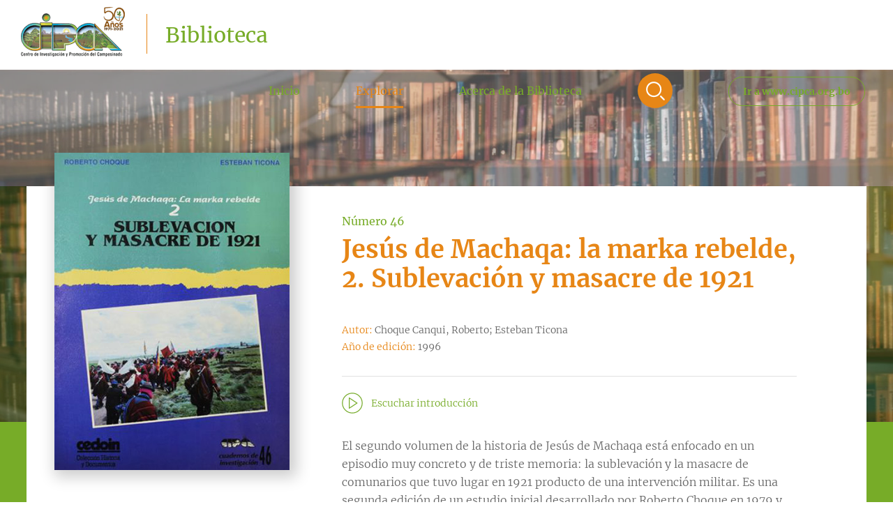

--- FILE ---
content_type: text/html; charset=UTF-8
request_url: https://biblioteca.cipca.org.bo/explorar/jesus-de-machaqa-la-marka-rebelde-2-sublevacion-y-masacre-de-1921
body_size: 5103
content:
<!DOCTYPE html>
<html lang="es">

<head>
  <meta charset="utf-8">
  <meta http-equiv="X-UA-Compatible" content="IE=edge">
  <meta name="viewport" content="width=device-width, initial-scale=1">
  <title>Jesús de Machaqa: la marka rebelde, 2. Sublevación y masacre de 1921</title>
  <meta name="language" content="es" />
  <meta name="robots" content="all" />
  <meta name="author" content="Jesús de Machaqa: la marka rebelde, 2. Sublevación y masacre de 1921" />
  <meta name="reply-to" content="info@logoscomunicaciones.com" />
  <meta name="category" content="General" />
  <meta name="rating" content="General" />
  <meta name="keywords" content="Biblioteca CIPCA" />
  <meta name="description" content="Biblioteca CIPCA" />
  <meta name="twitter:card" content="summary_large_image">
      <meta name="twitter:site" content="@logosUx">
      <meta name="twitter:creator" content="@logosUx">
      <meta name="twitter:title" content="">
      <meta name="twitter:description" content="">
      <meta name="twitter:image" content="https://biblioteca.cipca.org.bo/img/default.jpg">
      <meta name="twitter:creator" content="@logosUx">
      <meta property="og:title" content=""/>
      <meta property="og:type" content="article"/>
      <meta property="og:url" content="http://biblioteca.cipca.org.bo/explorar/jesus-de-machaqa-la-marka-rebelde-2-sublevacion-y-masacre-de-1921"/>
      <meta property="og:image" content="https://biblioteca.cipca.org.bo/img/default.jpg" />
      <meta property="article:author" content="http://www.facebook.com/1738048886481457">
      <meta name="author" content="Logos Comunicaciones" />
      <meta property="og:image:type" content="image/jpeg" />
      <meta property="og:image:width" content="400" />
      <meta property="og:image:height" content="300" />
      <meta property="og:site_name" content="http://www.facebook.com/1738048886481457"/>
      <meta property="og:description" content="" name="description"/>


  <script>
    window.domainWeb = 'https://biblioteca.cipca.org.bo';
  </script>

  <link rel="shortcut icon" href="https://biblioteca.cipca.org.bo/lib/favicon.ico" />
  <link href="https://biblioteca.cipca.org.bo/css/cipca.css?v=7" rel="stylesheet" type="text/css" />
  <link href="https://biblioteca.cipca.org.bo/css/responsive.css?v=7" rel="stylesheet" type="text/css" />
  <link href="https://biblioteca.cipca.org.bo/css/lightbox.css?v=7" rel="stylesheet" type="text/css" />
  <link href="https://biblioteca.cipca.org.bo/css/font-awesome.min.css?v=7" rel="stylesheet" type="text/css" />
  <script src="https://ajax.googleapis.com/ajax/libs/jquery/3.1.0/jquery.min.js"></script>

  <!-- Global site tag (gtag.js) - Google Analytics -->
  <script async src="https://www.googletagmanager.com/gtag/js?id=G-YL6EXJSPVB"></script>
  <script>
    window.dataLayer = window.dataLayer || [];
    function gtag() {
      dataLayer.push(arguments);
    }
    gtag('js', new Date());

    gtag('config', 'G-YL6EXJSPVB');
  </script>
  

</head>

<body>
  <!-- Global site tag (gtag.js) - Google Analytics -->
<script async src="https://www.googletagmanager.com/gtag/js?id=G-YL6EXJSPVB"></script>
<script>
  window.dataLayer = window.dataLayer || [];
  function gtag(){
      dataLayer.push(arguments);
    }
  gtag('js', new Date());

  gtag('config', 'G-YL6EXJSPVB');
</script>
  <div id="domain" style="display: none;">https://biblioteca.cipca.org.bo</div>


  <div id="md_srch" class="modal_cont">
    <div class="content_modal">
      <a href="javascript: void(0)" class="cls_modal close">cerrar</a>
      <div class="cont-srch">
        <form class="formA" action="/" method="post">
          <fieldset>
            <input placeholder="Escribe el título del libro o el autor que deseas buscar" type="text" size="40" />
            <button type="submit" name="submit" class="button">Buscar</button>
          </fieldset>
        </form>
      </div>
    </div>
  </div>



  <div id="md_vbk" class="modal_cont">
    <div class="content_modal cnt_bk">
      <header>
        <a href="javascript: void(0)" class="cls_modalb close">cerrar</a>
        <a href="#" class="logo">Biblioteca</a>
        <span class="bx_desc">
          <span class="num_pub">Número 46</span>
          <br>
          <span class="tit_pub">Jesús de Machaqa: la marka rebelde, 2. Sublevación y masacre de 1921</span>
        </span>
      </header>
      <div id="ContPDF" style="height: 700px;"></div>
    </div>
  </div>



  <div class="wrapper">
<header>
    <a href="https://biblioteca.cipca.org.bo" class="logo">Biblioteca</a>
    <a class="menu-mb">menú</a>
    <a class="menu-mb-cls">close</a>
    <nav>
        <ul>
            <li><a href="https://biblioteca.cipca.org.bo/"  class=" ">Inicio</a></li>
            <li><a href="https://biblioteca.cipca.org.bo/explorar"  class="active ">Explorar</a></li>
            <li><a href="https://biblioteca.cipca.org.bo/acerca-de-la-biblioteca"  class=" ">Acerca de la Biblioteca</a></li>
            <li><a href="javascript: void(0)" data-modal="md_srch" class="myBtn lnk_srch">Buscar</a></li>
            <li><a href="https://www.cipca.org.bo/" target="_blank" class="lnk_web">Ir a www.cipca.org.bo</a></li>
        </ul>
    </nav>
</header>


<div class="img-principal">
    <ul class="slide">
      <li class="item">
        <img src="https://biblioteca.cipca.org.bo/img/cipca-biblioteca-01.jpg" width="1600" height="717" alt="CIPCA Biblioteca">
      </li>
      <li class="item">
        <img src="https://biblioteca.cipca.org.bo/img/cipca-biblioteca-02.jpg" width="1600" height="717" alt="CIPCA Biblioteca">
      </li>
    </ul>    
  </div>    
<div class="content">
  <div class="content_in pub">

    <div class="cont_img_itm">
      <img src="https://biblioteca.cipca.org.bo/images/memorias/es/47_jesus-de-machaqa-la-marka-rebelde-2-sublevacion-y-masacre-de-1921-1.jpg" width="385" height="520" alt="Jesús de Machaqa: la marka rebelde, 2. Sublevación y masacre de 1921">
    </div>

    <div class="cont_desc_itm">

      <h2>Número 46</h2>
      <h1>Jesús de Machaqa: la marka rebelde, 2. Sublevación y masacre de 1921</h1>
      <span class="clear"></span>

      <div class="bx_itm_cr">
        <span class="color1">Autor:</span>
        Choque Canqui, Roberto; Esteban Ticona<br>
        <span class="color1">Año de edición:</span>
        1996<br>
       
      </div>

      <a href="javascript:void(0)" onclick="speak();" class="lnk_aud playaudio">Escuchar introducción</a>
      <a href="javascript:void(0)" onclick="Stopplaying();" style="display: none;" class="lnk_aud_off stopaudio">Parar
        introducción</a>
      <span class="clear"></span>

      <div class="txt">
        El segundo volumen de la historia de Jesús de Machaqa está enfocado en un episodio muy concreto y de triste memoria: la sublevación y la masacre de comunarios que tuvo lugar en 1921 producto de una intervención militar. Es una segunda edición de un estudio inicial desarrollado por Roberto Choque en 1979 y que fue enriquecido y publicado en 1985. Su riqueza documental se caracteriza por los numerosos testimonios recogidos por los autores.<br><span style="font-size: 14px;"><br>El libro empieza con la evocación de los antecedentes del conflicto, a saber una larga historia de tensiones entre los pobladores de Jesús de Machaqa, los vecinos del pueblo y los hacendados, a lo largo del periodo colonial y en el siglo XIX, cuando empezó la arremetida contra las tierras comunales por parte del gobierno boliviano. El capítulo siguiente se enfoca en el gobierno de Bautista Saavedra (1920-1925) durante el cual se desarrolló la sublevación.<br></span><span style="font-size: 14px;"><br>Posteriormente, se describe la sublevación y sus actores: por un lado, los promotores del movimiento, Faustino y Marcelino Llanqui y por otro lado el corregidor Lucio Estrada. Los motivos de este levantamiento eran simple: expresar el rechazo indígena hacia los abusos, maltratos e incluso muertes de los indígenas por parte de las autoridades. Durante la rebelión, hubo incendios, ejecuciones y entre ellas, la del corregidor. La respuesta estatal no se hizo esperar: hubo una intervención militar, apoyada por los vecinos, contra los comunarios: se les despojó de sus ganados, se incendió sus viviendas y varios de ellos fueron asesinados. Tras este relato, los autores reflexionan sobre este acontecimiento, evaluando la participación de los ayllus en la sublevación.<br></span><span style="font-size: 14px;"><br>Las repercusiones de la misma se sintieron tanto en Jesús de Machaqa como en otros lados: detenciones, juicios, y mucho temor en el altiplano, en diversas provincias del departamento de La Paz, pero temor por la posibilidad de otras rebeliones.<br></span><span style="font-size: 14px;"><br>El libro concluye con una larga reflexión final que aborda varios temas: por un lado, la opinión pública urbana (paceña) de la época en torno a los acontecimientos, a los indios, y a la solución que se perfilaba entonces, es decir la “civilización”; otro tema de reflexión fue la postura oficial del gobierno respecto a este problema, es decir del poder ejecutivo, pero también del poder legislativo en el parlamento. La reflexión se amplía a la actualidad (es decir a 1995, tras 75 años de la sublevación), décadas después de los hechos, y analiza o deconstruye los diferentes elementos que se combinaron en la sublevación, desde las acciones hasta los actores. El libro finaliza en torno al “mundo imaginario del conflicto” que lo trasciende hasta la actualidad como un referente de la resistencia indígena.<br></span><span style="font-size: 14px;"><br>Esta publicación cuenta con mapas, abundante material gráfico, varios anexos que presentan fuentes primarias de la época, entrevistas, reproducción de documentos y un índice de nombres y lugares.</span>
      </div>
      <div class="clear"></div>
      <a href="/pdf-download/jesus-de-machaqa-la-marka-rebelde-2-sublevacion-y-masacre-de-1921/" class="lnk_doc_pdf">Descargar en PDF</a>
      <a href="javascript: void(0)" data-modal="md_vbk" class="myBtn lnk_doc_vw">Ver en formato libro</a>


    </div>
    <span class="clear"></span>

    <span class="spL"></span>


    <h3>Publicaciones recomendadas:</h3>

    <ul class="li_prod">

    </ul>
    <div class="clear"></div>

    <div class="content_opt opt_in">
      
      
        <div class="cnt_opt_txt">
          <h3>Acerca de<br>la Biblioteca</h3>
          <span class="clear"></span>
          Desde el inicio de CIPCA la investigación fue parte del proyecto institucional, una acción siempre ligada a la reflexión instituida como forma de trabajo por los jesuitas fundadores. A lo largo de 50 años se han efectuado investigaciones de carácter académico e investigaciones aplicadas para generar información y reflexión internamente y para transmitir y compartir conocimientos con un público más amplio, con miras a incidir en las decisiones de actores públicos y privados relacionados con el desarrollo rural.
          <br>
          <br>
          <a href="https://biblioteca.cipca.org.bo/acerca-de-la-biblioteca" class="btn_02b">Leer más</a>
  
        </div>
      </div>
    <div class="clear"></div>

  </div>
</div>



<script>

  var synth = window.speechSynthesis;

  var inputForm = document.querySelector('form');
  var inputTxt = document.querySelector('.txt');
  var voiceSelect = "";

  var pitch = document.querySelector('#pitch');
  var pitchValue = document.querySelector('.pitch-value');
  var rate = document.querySelector('#rate');
  var rateValue = document.querySelector('.rate-value');

  var voices = [];

  function populateVoiceList() {
    voices = synth.getVoices().sort(function (a, b) {
      const aname = a.name.toUpperCase(), bname = b.name.toUpperCase();
      if (aname < bname) return -1;
      else if (aname == bname) return 0;
      else return +1;
    });
    // var selectedIndex = voiceSelect.selectedIndex < 0 ? 0 : voiceSelect.selectedIndex;
    voiceSelect.innerHTML = '';
    // voiceSelect.selectedIndex = 10;
  }

  populateVoiceList();
  if (speechSynthesis.onvoiceschanged !== undefined) {
    speechSynthesis.onvoiceschanged = populateVoiceList;
  }

  function speak() {
    if (synth.speaking) {
      console.error('speechSynthesis.speaking');
      return;
    }
    if (inputTxt.textContent !== '') {
      var utterThis = new SpeechSynthesisUtterance(inputTxt.textContent);
      utterThis.onend = function (event) {
        console.log('SpeechSynthesisUtterance.onend');
      }
      utterThis.onerror = function (event) {
        console.error('SpeechSynthesisUtterance.onerror');
      }
      var selectedOption = "Paulina";
      for (i = 0; i < voices.length; i++) {
        if (voices[i].name === selectedOption) {
          utterThis.voice = voices[i];
          break;
        }
      }
      utterThis.pitch = 1;
      utterThis.rate = 1;
      synth.speak(utterThis);
      $(".playaudio").hide();
      $(".stopaudio").show();
    }
  }


  function Stopplaying() {

    synth.cancel();
    $(".stopaudio").hide();
    $(".playaudio").show();
  }


</script>

<div class="books">
  <div class="thumbnail" data-book-id="book1">
    <!-- Book 1 -->
  </div>
</div>


<script src="https://biblioteca.cipca.org.bo/js/html2canvas.min.js"></script>
<script src="https://biblioteca.cipca.org.bo/js/three.min.js"></script>
<script src="https://biblioteca.cipca.org.bo/js/pdf.min.js"></script>
<script src="https://biblioteca.cipca.org.bo/js/3dflipbook.min.js"></script>

<script type="text/javascript">
  var domain = $("#domain").html();
  $("#ContPDF").FlipBook({
    pdf: '/docs/memorias/es/47_jesus-de-machaqa-la-marka-rebelde-2-sublevacion-y-masacre-de-1921-1.pdf',
    template: {
      html: domain + '/templates/default-book-view.html',
      styles: [
        domain + '/css/short-white-book-view.css'
      ],
      links: [{
        rel: 'stylesheet',
        href: domain + '/css/font-awesome.min.css'
      }],
      script: domain + '/js/default-book-view.js',
      sounds: {
        startFlip: domain + '/sounds/start-flip.mp3',
        endFlip: domain + '/sounds/end-flip.mp3'
      }
    },
    
  });
</script>

  <footer>
    <div class="content_footer"> 
      <p>CIPCA - Centro de Investigación y Promoción del Campesinado | 2021</p>
      <a href="https://www.logoscomunicaciones.com/" alt="Diseñado y desarrollado por Logos Comunicaciones" class="byLogos"><span></span><ico></ico>
      </a>
    </div>
  </footer>  </div>

  


  <link rel='stylesheet' href='https://cdnjs.cloudflare.com/ajax/libs/slick-carousel/1.9.0/slick.min.css'>
  <link rel='stylesheet' href='https://cdnjs.cloudflare.com/ajax/libs/slick-carousel/1.9.0/slick-theme.min.css'>

  <script src='https://cdnjs.cloudflare.com/ajax/libs/slick-carousel/1.9.0/slick.min.js'></script>

  <script>
    $(".slide").slick({
      infinite: true,
      slidesToShow: 1,
      slidesToScroll: 1,
      arrows: false,
      fade: true,
      speed: 10000,
      autoplaySpeed: 1000,
      autoplay: true,
    });
    $(".slide_b").slick({
      infinite: true,
      slidesToShow: 3,
      slidesToScroll: 3,
      arrows: true,
      fade: false,
      speed: 2000,
      autoplaySpeed: 3000,
      autoplay: true,
      responsive: [
        {
          breakpoint: 480,
          settings: {
            slidesToShow: 1,
            slidesToScroll: 1
          }
        },
        {
          breakpoint: 800,
          settings: {
            slidesToShow: 2,
            slidesToScroll: 2
          }
        }
      ]
    });
  </script>

  <script>
    $(document).ready(function () {
      $(".menu-mb").click(function () {
        $("header").addClass("dsp-mn-mb");
        $("body").addClass("dsp-mob");
      });
    });

    $(document).ready(function () {
      $(".menu-mb-cls").click(function () {
        $("header").removeClass("dsp-mn-mb");
        $("body").removeClass("dsp-mob");
      });
    });

    $(".formA").on("submit", function () {
      var searc = $(this).find('input[type="text"]').val();
      window.location = "https://biblioteca.cipca.org.bo/explorar/b=" + searc;
      return false;
    });


  </script>

  <script src='https://biblioteca.cipca.org.bo/js/modales.js'></script>

</body>

</html>

--- FILE ---
content_type: text/css
request_url: https://biblioteca.cipca.org.bo/css/cipca.css?v=7
body_size: 8763
content:
/*
  V3 - 23/01/2025
  CIPCA - 2021
  Design: Logos Comunicaciones
  www.logoscomunicaciones.com
*/
/* RESET */
html,
body,
div,
span,
applet,
object,
iframe,
h1,
h2,
h3,
h4,
h5,
h6,
p,
blockquote,
pre,
a,
abbr,
acronym,
address,
big,
cite,
code,
del,
dfn,
em,
font,
img,
ins,
kbd,
q,
s,
samp,
small,
strike,
strong,
sub,
sup,
tt,
var,
b,
u,
i,
center,
dl,
dt,
dd,
ol,
ul,
li,
fieldset,
form,
label,
legend,
table,
caption,
tbody,
tfoot,
thead,
tr,
th,
td {
  margin: 0;
  padding: 0;
  border: 0;
  outline: 0;
  font-size: 100%;
  vertical-align: baseline;
  background: transparent;
}
/*
body{
line-height: 1;
}
*/
ol,
ul {
  list-style: none;
}
blockquote,
q {
  quotes: none;
}
blockquote:before,
blockquote:after,
q:before,
q:after {
  content: '';
  content: none;
}
focus {
  outline: 0;
}
ins {
  text-decoration: none;
}
del {
  text-decoration: line-through;
}
table {
  border-collapse: collapse;
  border-spacing: 0;
}
/* RESET */
@font-face {
  font-family: 'Merriweather';
  src: url('../fonts/Merriweather-Regular.eot');
  src: url('../fonts/Merriweather-Regular.eot?#iefix') format('embedded-opentype'), url('../fonts/Merriweather-Regular.woff2') format('woff2'), url('../fonts/Merriweather-Regular.woff') format('woff'), url('../fonts/Merriweather-Regular.ttf') format('truetype'), url('../fonts/Merriweather-Regular.svg#Merriweather-Regular') format('svg');
  font-weight: 100;
  font-style: normal;
  font-display: swap;
}
@font-face {
  font-family: 'Merriweather-Light';
  src: url('../fonts/Merriweather-Light.eot');
  src: url('../fonts/Merriweather-Light.eot?#iefix') format('embedded-opentype'), url('../fonts/Merriweather-Light.woff2') format('woff2'), url('../fonts/Merriweather-Light.woff') format('woff'), url('../fonts/Merriweather-Light.ttf') format('truetype'), url('../fonts/Merriweather-Light.svg#Merriweather-Light') format('svg');
  font-weight: 100;
  font-style: normal;
  font-display: swap;
}
@font-face {
  font-family: 'Merriweather-Bold';
  src: url('../fonts/Merriweather-Bold.eot');
  src: url('../fonts/Merriweather-Bold.eot?#iefix') format('embedded-opentype'), url('../fonts/Merriweather-Bold.woff2') format('woff2'), url('../fonts/Merriweather-Bold.woff') format('woff'), url('../fonts/Merriweather-Bold.ttf') format('truetype'), url('../fonts/Merriweather-Bold.svg#Merriweather-Bold') format('svg');
  font-weight: 100;
  font-style: normal;
  font-display: swap;
}
/* ---------------------------- SETTINGS ---------------------------- */
/* --------------------- FUENTES ---------------------*/
/* --------------------- FUENTES ---------------------*/
/* --------------------- ANCHOS ---------------------*/
/* --------------------- ANCHOS ---------------------*/
/* --------------------- COLORES ---------------------*/
/*                   */
/*                   */
/*                   */
/*                   */
/* --------------------- COLORES ---------------------*/
/* --------------------- COLORES GAMAS ---------------------*/
/* --------------------- COLORES GAMAS ---------------------*/
/* ---------------------------- SETTINGS ---------------------------- */
body {
  color: #666666;
  font-size: 14px;
  font-family: 'Merriweather-Light', Arial, Tahoma, Verdana;
  line-height: 21px;
  text-align: center;
  background: #ffffff;
}
body.dsp-mob {
  overflow: hidden;
  width: 100wh;
  height: 100vh;
}
.dsp-mod {
  overflow: hidden;
  overflow-x: hidden;
  width: 100wh;
  height: 100vh;
}
h1,
h2,
h3,
h4,
h5 {
  font-family: 'Merriweather-Bold', Arial, Tahoma, Verdana;
  font-weight: 100;
}
h1 {
  font-size: 36px;
  line-height: 42px;
}
h2 {
  font-size: 36px;
  line-height: 38px;
}
h3 {
  font-size: 32px;
  line-height: 34px;
}
/*
.contentMod{
  top: 0;
  left: 0;
  position: fixed;
  z-index: 100000;
  background-color: rgba(0, 0, 0, 0.80);
  width: 100%;
  height: 100%;
  min-height: 500px;
}

.modal_cont .cntMod{
  top: 0;
  left: 0;
  overflow: hidden;
  position: fixed;
  background: #ffffff; 
  width: 100%;
  height: 100%;
  margin: 0 auto;
}

.modal_cont header{
  position: relative;
  border-bottom: 1px solid #e1e0e1;
}



.contentMod .cntDoc{
  height: ~"calc(100% - 100px)";
}
*/
.modal_cont .bx_desc {
  float: left;
  display: block;
  width: 50%;
  height: auto;
  margin: 14px 0 0 4%;
}
.modal_cont .tit_pub {
  display: block;
  float: left;
  color: #e78616;
  font-size: 18px;
  font-family: 'Merriweather-Bold', Arial, Tahoma, Verdana;
  font-weight: 100;
  line-height: 24px;
  text-align: left;
}
.modal_cont .num_pub {
  display: block;
  float: left;
  color: #77ac28;
  font-size: 11px;
  font-family: 'Merriweather-Bold', Arial, Tahoma, Verdana;
  font-weight: 100;
  line-height: 20px;
  text-align: left;
  margin-bottom: 0;
}
.modal_cont {
  bottom: -50%;
  left: -50%;
  display: none;
  z-index: 2000 !important;
  overflow-y: none;
  position: fixed;
  text-align: center;
  background: rgba(119, 172, 40, 0.95);
  border-radius: 50%;
  width: 200%;
  height: 300%;
  transition: all 0.3s;
}
.modal_cont {
  animation-name: mod_anim;
  animation-duration: 700ms;
  animation-timing-function: linear;
  animation-iteration-count: stop;
  transform-origin: center;
}
@keyframes mod_anim {
  from {
    transform: translateY(30%);
    bottom: 0;
    left: 50%;
    width: 0%;
    height: 0%;
    opacity: 0;
  }
  30% {
    transform: translateY(10%);
    bottom: -10%;
    left: 40%;
    width: 20%;
    height: 30%;
    opacity: 1;
  }
  60% {
    transform: translateY(10%);
    bottom: -10%;
    left: 40%;
    width: 20%;
    height: 30%;
    opacity: 1;
  }
  to {
    transform: translateY(0%);
    bottom: -50%;
    left: -50%;
    width: 200%;
    height: 300%;
    opacity: 1;
  }
}
a.cls_modal {
  top: -8%;
  right: -18%;
  z-index: 1000;
  position: absolute;
  display: block;
  text-indent: -999999px;
  text-decoration: none;
  background: url(../lib/ico-cls.svg) no-repeat center;
  background-size: auto 20px;
  border: 1px solid #ffffff;
  border-radius: 50%;
  width: 45px;
  height: 45px;
}
a.cls_modalb:link,
a.cls_modalb:visited {
  float: right !important;
  display: block !important;
  overflow: hidden;
  position: relative;
  text-indent: -9000px;
  text-decoration: none;
  background: #f32727 url(../lib/ico-cls.svg) no-repeat center;
  background-size: auto 20px;
  width: 100px;
  height: 100px;
  -webkit-transition: all 0.5s;
  -moz-transition: all 0.5s;
  -ms-transition: all 0.5s;
  -o-transition: all 0.5s;
  transition: all 0.5s;
}
a.cls_modalb:hover {
  filter: alpha(opacity=80);
  -moz-opacity: 0.8;
  -khtml-opacity: 0.8;
  opacity: 0.8;
}
.modal_cont .content_modal {
  top: 10%;
  left: 15%;
  z-index: 100;
  position: fixed;
  box-sizing: border-box;
  display: inline-block;
  font-size: 16px;
  line-height: 22px;
  background: transparent;
  width: 70%;
  height: 80%;
  padding: 0;
  transition: all 0.3s;
}
.modal_cont .content_modal.cnt_bk {
  top: 0;
  left: 0;
  background: #ffffff !important;
  width: 100%;
  height: auto;
  min-height: 100%;
}
.modal_cont .content_modal.cnt_bk header {
  position: relative;
  border-bottom: 1px solid #e1e0e1;
}
.modal_cont .content_modal {
  animation-name: mod_el_anim;
  animation-duration: 1300ms;
  animation-timing-function: linear;
  animation-iteration-count: stop;
  transform-origin: center;
}
@keyframes mod_el_anim {
  from {
    transform: translateY(-30%);
    opacity: 0;
  }
  40% {
    transform: translateY(-20%);
    opacity: 0;
  }
  to {
    transform: translateY(0%);
    opacity: 1;
  }
}
.modal_cont .content_modal .cont-srch {
  top: 10vh;
  left: 50%;
  z-index: 100;
  box-sizing: border-box;
  position: absolute;
  color: #666666;
  text-align: center;
  background-color: #ffffff;
  width: 670px;
  height: 65px;
  margin-left: -300px;
}
.modal_cont .content_modal .cont-srch .formA fieldset {
  width: 100%;
  margin: 0;
  padding: 0;
}
.modal_cont .content_modal .cont-srch .formA input {
  float: left;
  color: #333333;
  font-size: 14px !important;
  font-size: 100%;
  line-height: 16px;
  font-family: 'Merriweather', Arial, Tahoma, Verdana;
  border: 0;
  width: 70%;
  height: 53px;
  margin: 6px 0 0 2%;
  padding: 0 1%;
}
.modal_cont .content_modal .cont-srch .formA .button {
  display: inline-block;
  vertical-align: middle;
  position: relative;
  font-size: 16px;
  font-family: 'Merriweather-Bold', Arial, Tahoma, Verdana;
  text-align: center;
  text-transform: none;
  background-color: #e78616;
  border-radius: 30px;
  width: 140px;
  height: 44px;
  margin: 11px 1% 0 1%;
}
.cont_video {
  overflow: hidden;
  position: relative;
  height: 0;
  margin: 0;
  padding-bottom: 56.25%;
}
.cont_video iframe,
.cont_video object,
.cont_video embed {
  position: absolute;
  top: 0;
  left: 0;
  width: 100%;
  height: 100%;
}
.wrapper {
  overflow: hidden;
  position: relative;
  width: 100%;
}
a.logo {
  float: left;
  display: block;
  position: relative;
  box-sizing: border-box;
  color: #77ac28;
  font-size: 30px;
  font-family: 'Merriweather', Arial, Tahoma, Verdana;
  text-decoration: none;
  background: url(../lib/cipca.png) no-repeat left top;
  background-size: auto 71px;
  width: 355px;
  height: 71px;
  margin: 10px 0 0 30px;
  padding: 30px 0 0 205px;
  transition: all 0.3s;
}
a.logo:hover {
  color: #e78616;
  padding: 25px 0 0 190px;
}
a.logo:after {
  top: 10px;
  left: 180px;
  z-index: 10;
  content: "";
  position: absolute;
  background-color: #e78616;
  width: 1px;
  height: 57px;
  transition: all 0.3s;
}
a.logo:hover:after {
  background-color: #77ac28;
}
.menu-mb {
  display: none;
  position: absolute;
  top: 4px;
  right: 10px;
  cursor: pointer;
  outline: none;
  text-indent: -999999px;
  background: url(../lib/ico-menu.svg) no-repeat center;
  background-size: 34px auto;
  width: 50px;
  height: 50px;
}
.menu-mb-cls {
  display: none;
  position: absolute;
  top: 8px;
  right: 10px;
  cursor: pointer;
  text-indent: -999999px;
  background: #e78616 url(../lib/ico-cls.svg) no-repeat center;
  background-size: 18px auto;
  border-radius: 50%;
  width: 48px;
  height: 48px;
}
header {
  top: 0;
  left: 0;
  z-index: 1000;
  box-sizing: border-box;
  position: fixed;
  background-color: #ffffff;
  width: 100%;
  height: 100px;
  padding: 0;
  transition: all 0.3s;
}
.hd_in {
  border-bottom: 1px solid #d6d6d6;
}
header nav {
  float: right;
  font-size: 16px;
  width: auto;
  height: 53px;
  margin-top: 24px;
}
header nav ul {
  float: right;
  width: auto;
  margin: 0;
  padding: 0;
}
header nav ul li {
  float: left;
  display: block;
  font-family: 'Merriweather', Arial, Tahoma, Verdana;
  margin: 0 40px;
}
header nav ul li a {
  float: left;
  display: block;
  position: relative;
  color: #77ac28;
  font-weight: 100;
  line-height: 30px;
  text-decoration: none;
  padding: 10px 0;
  transition: all 0.3s;
}
header nav ul li a:after {
  left: 50%;
  bottom: 0;
  z-index: 300;
  content: "";
  position: absolute;
  background-color: #77ac28;
  width: 0;
  height: 3px;
  transition: all 0.3s;
}
header nav ul li a:hover:after {
  left: 0;
  width: 100%;
}
header nav ul .active {
  color: #e78616 !important;
}
header nav ul li a.active:after {
  left: 0;
  bottom: 0;
  z-index: 300;
  content: "";
  position: absolute;
  background-color: #e78616;
  width: 100%;
  height: 3px;
}
header nav ul a.lnk_srch {
  display: block;
  outline: none;
  text-indent: -9000px;
  text-decoration: none;
  background: #e78616 url(../lib/ico-srch.svg) no-repeat center;
  background-size: auto 27px;
  border-radius: 50%;
  width: 50px;
  height: 50px;
  padding: 0;
}
header nav ul a.lnk_srch:hover {
  background: #77ac28 url(../lib/ico-srch.svg) no-repeat center;
  background-size: auto 27px;
}
header nav ul li a.lnk_srch:after {
  display: none;
}
header nav ul a.lnk_web {
  font-size: 14px;
  font-family: 'Merriweather-Bold', Arial, Tahoma, Verdana;
  border: 1px solid #77ac28;
  border-radius: 20px;
  line-height: 40px;
  margin-top: 5px;
  padding: 0 20px;
}
header nav ul a.lnk_web:hover {
  color: #ffffff;
  background: #77ac28;
}
header nav ul li a.lnk_web:after {
  display: none;
}
.img-principal {
  box-sizing: border-box;
  position: relative;
  color: #ffffff;
  text-align: center;
  width: 100%;
  margin-top: 100px;
}
.img-principal img {
  display: block;
  width: 100%;
  height: auto;
}
.img-principal .cont-srch {
  top: 5vh;
  left: 50%;
  z-index: 100;
  box-sizing: border-box;
  position: absolute;
  color: #666666;
  text-align: center;
  background-color: #ffffff;
  width: 670px;
  height: 65px;
  margin-left: -300px;
}
.img-principal .cont-srch .formA fieldset {
  width: 100%;
  margin: 0;
  padding: 0;
}
.img-principal .cont-srch .formA input {
  float: left;
  color: #333333;
  font-size: 14px !important;
  font-size: 100%;
  line-height: 16px;
  font-family: 'Merriweather', Arial, Tahoma, Verdana;
  border: 0;
  width: 70%;
  height: 53px;
  margin: 6px 0 0 2%;
  padding: 0 1%;
}
.img-principal .cont-srch .formA .button {
  display: inline-block;
  vertical-align: middle;
  position: relative;
  font-size: 16px;
  font-family: 'Merriweather-Bold', Arial, Tahoma, Verdana;
  text-align: center;
  text-transform: none;
  background-color: #e78616;
  border-radius: 30px;
  width: 140px;
  height: 44px;
  margin: 11px 1% 0 1%;
}
.img-principal .cont-srch .formA .button:hover {
  background: #77ac28;
}
.slide {
  position: relative;
  margin: 0;
  padding: 0;
}
.slide .item {
  position: relative;
  height: 100%;
}
.slide .item a {
  display: block;
}
.slide .item::before {
  display: block;
  padding-top: 39%;
  content: "";
}
.slide .item .image {
  position: relative;
  overflow: hidden;
}
.slide .item img {
  position: absolute;
  top: 0;
  bottom: 0;
  right: 0;
  left: 0;
  margin: auto;
  width: 100%;
}
.slide > .slick-list,
.slide > .slick-list > .slick-track,
.slide > .slick-list > .slick-track > .slick-slide > div {
  position: relative;
  height: 100%;
}
.prin_itm {
  position: relative;
  color: #666666;
  text-align: center;
  width: 1340px;
}
.prin_itm h1 {
  top: -115px !important;
  left: 0;
  z-index: 300;
  display: block;
  position: absolute;
  color: #ffffff !important;
  text-align: center !important;
  width: 100%;
}
.prin_itm ul {
  top: -25px !important;
  left: 0;
  z-index: 300;
  display: block;
  box-sizing: border-box;
  position: relative;
  width: 100%;
  padding-bottom: 30px;
}
.prin_itm ul:after {
  left: 3%;
  bottom: 0;
  z-index: 300;
  content: "";
  position: absolute;
  background-color: #e0e0e0;
  width: 94%;
  height: 1px;
}
.prin_itm ul li {
  float: left;
  font-size: 12px;
  line-height: 20px;
  text-align: left;
  width: 27%;
  margin: 0 3% 0 3%;
}
.prin_itm ul li a.tit_img {
  float: left;
  display: block;
  width: 42%;
  box-shadow: 5px 5px 20px 5px rgba(0, 0, 0, 0.25);
  margin-bottom: 10px;
  transition: all 0.3s;
}
.prin_itm ul li a.tit_img:hover {
  box-shadow: 5px 5px 20px 5px rgba(0, 0, 0, 0.4);
}
.prin_itm ul li a.tit_img img {
  display: block;
  width: 100%;
  height: auto;
}
.prin_itm ul li .tit_dat {
  float: right;
  display: block;
  color: #77ac28;
  font-size: 11px;
  width: 48%;
  margin-top: 60px;
}
.prin_itm ul li .itm_desc {
  display: block;
  overflow: hidden;
  width: 100%;
  margin: 20px auto 10px auto;
}
.prin_itm ul li a.lnk_tit_p {
  display: block;
  color: #e78616;
  font-size: 13px;
  line-height: 20px;
  font-family: 'Merriweather-Bold', Arial, Tahoma, Verdana;
  text-decoration: none;
  margin: 10px auto;
  transition: all 0.3s;
}
.prin_itm ul li a.lnk_tit_p:hover {
  color: #77ac28;
}
.prin_itm ul li a.lnk_vm_p {
  float: left;
  display: block;
  color: #ffffff;
  font-size: 13px;
  font-family: 'Merriweather-Bold', Arial, Tahoma, Verdana;
  line-height: 38px;
  text-align: center;
  text-decoration: none;
  background: #77ac28;
  border-radius: 20px;
  width: 130px;
  height: 38px;
  margin: 10px auto;
  transition: all 0.3s;
}
.prin_itm ul li a.lnk_vm_p:hover {
  background: #e78616;
}
.slide_b {
  box-sizing: border-box;
  position: relative;
  padding: 0 3% 0 2%;
}
.slide_b .item {
  box-sizing: border-box;
  position: relative;
  padding: 0 8% 0 8%;
}
.slide_b > .slick-list,
.slide_b > .slick-list > .slick-track,
.slide_b > .slick-list > .slick-track > .slick-slide > div {
  position: relative;
  height: 100%;
}
.slide_b .slick-prev,
.slide_b .slick-next {
  top: 30%;
  z-index: 100;
  display: block;
  width: 40px;
  height: 40px;
}
.slide_b .slick-prev {
  left: 10px;
}
.slide_b .slick-next {
  right: 3px;
}
.slide_b .slick-prev:before {
  display: block;
  content: "";
  background: url(../lib/ar-lft.svg) no-repeat center !important;
  background-size: auto 28px !important;
  width: 30px !important;
  height: 28px;
}
.slide_b .slick-next:before {
  display: block;
  content: '';
  background: url(../lib/ar-rgt.svg) no-repeat center !important;
  background-size: auto 28px !important;
  width: 36px !important;
  height: 28px !important;
}
.content {
  display: block;
  color: #666666;
  font-size: 14px;
  line-height: 21px;
  text-align: center;
  background-color: #77ac28;
  width: 100%;
  height: auto;
}
.content_info {
  display: block;
  box-sizing: border-box;
  z-index: 200;
  position: relative;
  color: #666666;
  text-align: center;
  background: #ffffff;
  width: 1340px;
  margin: -445px auto 0 auto;
}
.content_info h1 {
  float: left;
  display: block;
  color: #e78616;
  font-size: 28px;
  line-height: 34px;
  text-align: left;
  margin: 20px 0 40px 0;
}
.content_info h2 {
  color: #77ac28;
  font-size: 28px;
  line-height: 34px;
}
.content_info ul.li_prod {
  overflow: visible;
  width: 100%;
  margin: 50px 0 0 0;
}
.content_vid {
  box-sizing: border-box;
  overflow: hidden;
  position: relative;
  color: #666666;
  text-align: center;
  background: #ffffff;
  border-top: 1px solid #e0e0e0;
  width: 100%;
  margin: 50px auto 0 auto;
  padding: 75px 70px;
}
.content_vid .vid_dsc {
  float: left;
  position: relative;
  text-align: left;
  width: 36%;
  margin-top: 110px;
}
.content_vid h4 {
  color: #e78616;
  font-size: 30px;
  line-height: 36px;
  margin-bottom: 20px;
}
.content_vid .cnt_vid {
  float: right;
  overflow: hidden;
  position: relative;
  width: 55%;
  height: 0;
  margin: 10px 0 40px 0;
  padding-bottom: 28.4%;
  padding-top: 30px;
}
.content_vid .cnt_vid iframe,
.content_vid .cnt_vid object,
.content_vid .cnt_vid embed {
  position: absolute;
  top: 0;
  left: 0;
  width: 100%;
  height: 100%;
}
.content_opt {
  box-sizing: border-box;
  overflow: hidden;
  position: relative;
  color: #666666;
  text-align: center;
  background: #f5f5f5;
  width: 100%;
  margin: 0 auto;
  padding: 75px 70px;
}
.content_opt.opt_in {
  width: 1340px;
  margin: 40px auto -45px -40px;
  padding: 60px 70px;
}
.content_in.esp_cont .content_opt.opt_in {
  margin: 40px auto -45px -60px;
}
.cnt_opt {
  float: left;
  position: relative;
  width: 30%;
}
.cnt_opt img {
  display: block;
}
.content_opt.opt_in .cnt_opt {
  width: 20%;
}
.cnt_opt_txt {
  float: left;
  position: relative;
  font-size: 15px;
  line-height: 26px;
  text-align: left;
  width: 80%;
  margin-left: 10%;
}
.content_opt.opt_in .cnt_opt_txt {
  font-size: 14px;
  line-height: 24px;
  width: 74%;
}
.cnt_opt_txt h3 {
  float: left;
  box-sizing: border-box;
  position: relative;
  color: #e78616;
  font-size: 30px;
  line-height: 36px;
  text-align: left;
  background: url(../lib/cipca-50-aniversario.png) no-repeat left center;
  width: 400px;
  min-height: 110px;
  margin: 20px 0 30px 0;
  padding: 30px 0 0 120px;
}
.content_opt.opt_in .cnt_opt_txt h3 {
  color: #e78616;
  font-size: 28px;
  line-height: 34px;
  background: url(../lib/cipca-50-aniversario.png) no-repeat left center;
  background-size: auto 74px;
  width: 345px;
  min-height: 75px;
  margin: 20px 0 30px 0;
  padding: 7px 0 0 98px;
}
.content_in {
  display: block;
  box-sizing: border-box;
  z-index: 200;
  position: relative;
  color: #666666;
  font-size: 16px;
  line-height: 26px;
  text-align: left;
  background: #ffffff;
  width: 1340px;
  margin: -70vh auto 0 auto;
  padding: 40px;
}
.content_in.pub {
  margin: -60vh auto 0 auto;
}
.content_in.esp_cont {
  padding: 40px 60px;
}
.content_in h1 {
  float: left;
  display: block;
  color: #e78616;
  text-align: left;
  margin: 0 0 20px 0;
}
.content_in h2 {
  color: #77ac28;
  font-size: 24px;
  line-height: 42px;
}
.content_in h3 {
  color: #77ac28;
  font-size: 24px;
  line-height: 42px;
}
.content_in img {
  display: block;
  width: 100%;
  height: auto;
  margin: 20px auto 40px auto;
}
.content_in p {
  text-align: left;
  margin: 20px 0;
}
.content_in a {
  color: #77ac28;
  text-decoration: underline;
}
.content_in a:hover {
  text-decoration: none;
}
.content_in ul {
  overflow: hidden;
  width: 100%;
  margin: 20px 0 30px 0;
}
.content_in ul li {
  float: left;
  box-sizing: border-box;
  position: relative;
  text-align: left;
  width: 100%;
  margin: 10px 0;
  padding-left: 22px;
}
.content_in ul li:after {
  top: 7px;
  left: 0;
  content: "";
  position: absolute;
  display: block;
  background: #77ac28;
  border-radius: 50%;
  width: 10px;
  height: 10px;
}
.content_in ol {
  clear: both;
  display: block;
  overflow: hidden;
  list-style-type: decimal !ie;
  counter-reset: li-counter;
  margin: 30px 0;
}
.content_in ol li {
  overflow: hidden;
  position: relative;
  text-align: left;
  margin: 20px 0;
  padding-left: 24px;
}
.content_in ol li:before {
  position: absolute;
  top: 0;
  left: 0;
  color: #77ac28;
  font-size: 18px;
  font-family: 'Merriweather-Light', Arial, Tahoma, Verdana;
  font-weight: 100;
  width: auto;
  text-align: right;
  content: counter(li-counter) ".";
  counter-increment: li-counter;
}
.content_in iframe {
  float: none;
  display: block;
  width: 100%;
  height: 560px;
  margin: 20px auto;
}
.cont_img_itm {
  float: left;
  width: 30%;
  margin-top: -15vh;
}
.cont_img_itm img {
  display: block;
  width: 100%;
  height: auto;
  box-shadow: 5px 5px 20px 5px rgba(0, 0, 0, 0.2);
}
.cont_desc_itm {
  float: right;
  text-align: left;
  width: 58%;
  margin: 0 60px 50px 0;
}
.cont_desc_itm h1 {
  text-align: left;
  margin: 0 0 40px 0;
}
.cont_desc_itm h2 {
  font-family: 'Merriweather', Arial, Tahoma, Verdana;
  font-size: 16px;
  line-height: 20px;
  text-align: left;
  margin-bottom: 10px;
}
.cont_desc_itm h3 {
  color: #77ac28;
  font-size: 24px;
  line-height: 42px;
}
.bx_itm_cr {
  overflow: hidden;
  font-size: 14px;
  line-height: 24px;
  border-bottom: 1px solid #e0e0e0;
  width: 100%;
  margin: 0 0 20px 0;
  padding-bottom: 30px;
}
.content_disp {
  clear: both;
  box-sizing: border-box;
  overflow: hidden;
  position: relative;
  color: #666666;
  font-size: 14px;
  line-height: 21px;
  text-align: center;
  width: 96%;
  min-height: 600px;
  margin: 20px 2%;
}
footer {
  box-sizing: border-box;
  overflow: hidden;
  position: relative;
  color: #ffffff;
  font-size: 11px;
  font-family: 'Merriweather-Light', Arial, Tahoma, Verdana;
  line-height: 18px;
  text-align: center;
  background: #77ac28;
  width: 100%;
  padding: 35px 40px 20px 40px;
}
footer .content_footer {
  position: relative;
  width: 1340px;
  margin: 0 auto;
}
footer p {
  float: left;
  color: #ffffff;
  font-size: 12px;
  line-height: 18px;
  letter-spacing: -0.7px;
  text-align: left;
  width: 400px;
}
.bx_404 {
  overflow: hidden;
  width: 80%;
  margin: 30px auto 120px auto;
}
.bx_404 .desc_txt_404 {
  position: relative;
  line-height: 28px;
  text-align: center;
  width: 50%;
  margin: 50px auto 0 auto;
}
.bx_404 .desc_txt_404 h1 {
  float: left;
  color: #666666;
  font-size: 140px;
  line-height: 80px;
  text-align: center;
  width: 100%;
  margin: 0;
}
.bx_404 .desc_txt_404 h2 {
  float: left;
  color: #e78616;
  font-size: 26px;
  line-height: 28px;
  text-align: center;
  width: 100%;
  margin: 70px 0 40px 0;
  padding: 0;
}
/*
.bx_404 img{
  float: right;
  display: block;
  width: 50%;
  height: auto;
  margin: 0;
}
*/
.bx_compra {
  float: left;
  display: block;
  position: relative;
  box-sizing: border-box;
  color: #ffffff;
  font-size: 14px;
  line-height: 21px;
  text-decoration: none;
  background: #e78616;
  border-radius: 8px;
  width: 47%;
  height: 115px;
  margin: 30px 5% 30px auto;
  padding: 0;
  transition: all 0.3s;
}
.bx_compra .bk_precio {
  float: left;
  display: block;
  position: relative;
  box-sizing: border-box;
  color: #ffffff;
  font-family: 'Merriweather-Bold', Arial, Tahoma, Verdana;
  font-size: 26px;
  line-height: 113px;
  text-align: right;
  width: 34%;
  height: 100%;
}
.bx_compra .bk_dsc {
  float: right;
  display: block;
  position: relative;
  box-sizing: border-box;
  width: 56%;
  padding: 24px 20px 20px 0;
}
.bx_compra .bk_dsc a {
  color: #ffffff;
  text-decoration: underline;
}
.bx_compra .bk_dsc a:hover {
  text-decoration: none;
}
.bx_comprab {
  float: left;
  display: block;
  position: relative;
  box-sizing: border-box;
  font-size: 14px;
  line-height: 21px;
  text-decoration: none;
  width: 60%;
  height: 115px;
  margin: 30px 0;
  padding: 0;
  transition: all 0.3s;
}
.bx_comprab .bk_precio {
  float: left;
  display: block;
  position: relative;
  box-sizing: border-box;
  color: #e78616;
  font-family: 'Merriweather-Bold', Arial, Tahoma, Verdana;
  font-size: 30px;
  line-height: 40px;
  width: 50%;
}
.bx_comprab .bk_dsc {
  float: right;
  display: block;
  position: relative;
  box-sizing: border-box;
  width: 100%;
  padding: 10px 0;
}
.bx_comprab .bk_dsc a {
  color: #77ac28;
  text-decoration: underline;
}
.bx_comprab .bk_dsc a:hover {
  text-decoration: none;
}
.bx_obras_sel {
  border-bottom: 1px solid #e0e0e0;
  width: 100%;
  margin: 50px 0 70px 0;
  padding-bottom: 20px;
}
.bx_obras_sel h5 {
  color: #008661;
  font-size: 28px;
  line-height: 34px;
  margin-bottom: 20px;
}
.desc_ob_sel {
  overflow: hidden;
  width: 100%;
  margin: 20px 0 50px 0;
}
.desc_ob_sel img {
  float: left;
  display: block;
  width: 45%;
  height: auto;
  margin: 0;
}
.desc_ob_sel .txt_ob_sel {
  float: right;
  width: 50%;
}
.bx_filtro {
  overflow: hidden;
  width: 500px;
  margin: 20px 0 50px 0;
}
.bx_filtro .formA label {
  float: left;
  font-size: 16px;
  width: auto;
  margin: 8px 4% 0 0;
}
.bx_filtro .formA select {
  float: left;
  width: 70%;
}
.img-left {
  float: left;
  display: block;
  width: auto;
  margin-right: 4% !important;
}
.img-right {
  float: right;
  display: block;
  margin-left: 4% !important;
}
.spL {
  clear: both;
  display: block;
  border-bottom: 1px solid #e0e0e0;
  width: 100%;
  padding-top: 20px;
  margin-bottom: 20px;
}
.subtitulo {
  color: #e78616 !important;
  font-size: 24px;
  font-family: 'Merriweather-Bold', Arial, Tahoma, Verdana;
  font-weight: 100;
}
.subtitulo1 {
  color: #77ac28 !important;
  font-size: 24px;
  font-family: 'Merriweather-Bold', Arial, Tahoma, Verdana;
  font-weight: 100;
}
.subtitulo2u {
  color: #77ac28 !important;
  font-size: 20px;
  font-family: 'Merriweather-Light', Arial, Tahoma, Verdana;
  font-weight: 100;
  text-transform: uppercase;
}
.subtitulo3u {
  color: #77ac28 !important;
  font-size: 20px;
  font-family: 'Merriweather-Light', Arial, Tahoma, Verdana;
  font-weight: 100;
  text-transform: uppercase;
}
.left {
  float: left;
  display: block;
}
.right {
  float: right;
  display: block;
}
.clear {
  clear: both;
  display: block;
}
.txt-al {
  text-align: left !important;
}
.txt-ar {
  text-align: right !important;
}
.txt-ac {
  text-align: center !important;
}
.color1 {
  color: #e78616 !important;
}
.color2 {
  color: #77ac28 !important;
}
.italic2,
.italic3 {
  font-style: italic;
}
.italic1 {
  color: #e78616 !important;
}
.italic1 {
  color: #77ac28 !important;
}
.small,
.small1,
.small2 {
  font-size: 12px;
  line-height: 14px !important;
}
.small1 {
  color: #77ac28 !important;
}
.small2 {
  color: #77ac28 !important;
}
b,
.bold,
.bold1,
.bold2 {
  font-family: 'Merriweather-Bold', Arial, Tahoma, Verdana;
  font-weight: 100;
}
.bold1 {
  color: #77ac28 !important;
}
.bold2 {
  color: #77ac28 !important;
}
/* ---------------------------- LINKS ---------------------------- */
a.lnk-01u {
  color: #77ac28;
  text-decoration: underline;
}
a.lnk-01u:hover {
  text-decoration: none;
}
a.lnk-02u {
  color: #77ac28;
  text-decoration: underline;
}
a.lnk-02u:hover {
  text-decoration: none;
}
a.btn_01:link,
a.btn_01:visited {
  display: inline-block;
  color: #77ac28;
  font-size: 14px;
  font-family: 'Merriweather-Light', Arial, Tahoma, Verdana;
  line-height: 50px;
  text-transform: uppercase;
  text-decoration: none;
  border: 1px solid #77ac28;
  border-radius: 5px;
  width: 145px;
  height: 50px;
  margin: 10px -30px 10px 60px;
}
a.btn_01:hover {
  color: #ffffff;
  background: #77ac28;
}
a.btn_02 {
  display: inline-block;
  color: #ffffff;
  font-size: 13px;
  font-family: 'Merriweather-Bold', Arial, Tahoma, Verdana;
  text-decoration: none;
  background-color: #e78616;
  border-radius: 20px;
  margin: 0 auto 50px auto;
  padding: 12px 40px;
  transition: all 0.3s;
}
a.btn_02:hover {
  background-color: #77ac28;
}
a.btn_02b {
  display: inline-block;
  color: #ffffff;
  font-size: 13px;
  font-family: 'Merriweather-Bold', Arial, Tahoma, Verdana;
  text-decoration: none;
  background-color: #e78616;
  border-radius: 20px;
  margin: 0 auto 20px auto;
  padding: 12px 60px;
  transition: all 0.3s;
}
a.btn_02b:hover {
  background-color: #77ac28;
}
a.btn_02g {
  display: inline-block;
  box-sizing: border-box;
  color: #ffffff;
  font-size: 13px;
  font-family: 'Merriweather-Bold', Arial, Tahoma, Verdana;
  line-height: 22px;
  text-decoration: none;
  background-color: #77ac28;
  border-radius: 20px;
  width: 70%;
  margin: 0 auto 50px auto;
  padding: 20px 30px;
  transition: all 0.3s;
}
a.btn_02g:hover {
  background-color: #e78616;
}
a.lnk_doc_pdf {
  float: left;
  display: block;
  position: relative;
  box-sizing: border-box;
  color: #ffffff;
  font-size: 18px;
  text-decoration: none;
  background: #f16973 url(../lib/ico-pdf.svg) no-repeat 20px center;
  background-size: auto 67px;
  border-radius: 8px;
  width: 47%;
  height: 115px;
  margin: 30px 5% 30px auto;
  padding: 45px 0 0 100px;
  transition: all 0.3s;
}
a.lnk_doc_pdf:hover {
  padding: 45px 0 0 90px;
}
a.lnk_doc_pdf:after {
  top: 72px;
  left: 100px;
  content: "";
  position: absolute;
  background: #ffffff;
  width: 0;
  height: 2px;
  transition: all 0.3s;
}
a.lnk_doc_pdf:hover:after {
  left: 90px;
  width: 160px;
}
a.lnk_doc_res {
  float: left;
  display: block;
  position: relative;
  box-sizing: border-box;
  color: #ffffff;
  font-size: 16px;
  text-align: center;
  text-decoration: none;
  background: #018764;
  border-radius: 8px;
  width: 340px;
  height: 90px;
  margin: 20px 5% 20px auto;
  padding: 30px 40px;
  transition: all 0.3s;
}
a.lnk_doc_res:after {
  top: 60px;
  left: 100px;
  content: "";
  position: absolute;
  background: #ffffff;
  width: 0;
  height: 2px;
  transition: all 0.3s;
}
a.lnk_doc_res:hover:after {
  left: 90px;
  width: 160px;
}
a.lnk_doc_resb {
  float: left;
  display: block;
  position: relative;
  box-sizing: border-box;
  color: #77ac28;
  font-size: 16px;
  text-align: center;
  text-decoration: none;
  background: transparent;
  border: 1px solid #77ac28;
  border-radius: 8px;
  width: 305px;
  height: 80px;
  margin: 20px 5% 20px auto;
  padding: 24px 40px;
  transition: all 0.3s;
}
a.lnk_doc_resb:hover {
  color: #ffffff;
  background: #77ac28;
}
a.lnk_doc_vw {
  float: left;
  display: block;
  position: relative;
  box-sizing: border-box;
  color: #ffffff;
  font-size: 18px;
  text-decoration: none;
  background: #77ac28 url(../lib/ico-libro.svg) no-repeat 20px center;
  background-size: auto 66px;
  border-radius: 8px;
  width: 47%;
  height: 115px;
  margin: 30px 0 30px auto;
  padding: 45px 0 0 115px;
  transition: all 0.3s;
}
a.lnk_doc_vw:hover {
  padding: 45px 0 0 100px;
}
a.lnk_doc_vw:after {
  top: 72px;
  left: 115px;
  content: "";
  position: absolute;
  background: #ffffff;
  width: 0;
  height: 2px;
  transition: all 0.3s;
}
a.lnk_doc_vw:hover:after {
  left: 100px;
  width: 185px;
}
a.lnk_aud {
  float: left;
  display: block;
  color: #77ac28;
  font-size: 14px;
  text-decoration: none;
  background: url(../lib/ico-play.svg) no-repeat left center;
  background-size: auto 30px;
  margin: 0 auto 30px auto;
  padding: 5px 0 5px 42px;
  transition: all 0.3s;
}
a.lnk_aud:hover {
  color: #e78616;
  background: url(../lib/ico-play.svg) no-repeat left center;
  background-size: auto 30px;
  padding: 5px 0 5px 38px;
}
a.lnk_aud_off {
  float: left;
  display: block;
  color: #77ac28;
  font-size: 14px;
  text-decoration: none;
  background: url(../lib/ico-pause.svg) no-repeat left center;
  background-size: auto 30px;
  margin: 0 auto 30px auto;
  padding: 5px 0 5px 42px;
  transition: all 0.3s;
}
a.lnk_aud_off:hover {
  color: #e78616;
  background: url(../lib/ico-pause.svg) no-repeat left center;
  background-size: auto 30px;
  padding: 5px 0 5px 38px;
}
a.byLogos:link,
a.byLogos:visited {
  float: right;
  display: block;
  position: relative;
  overflow: hidden;
  width: 100px;
  height: 30px;
  margin: 0;
}
a.byLogos ico {
  float: right;
  display: block;
  outline: none;
  text-indent: -9000px;
  text-decoration: none;
  background: url(../lib/powered_logos_a.png) no-repeat right top;
  width: 23px;
  height: 21px;
  -webkit-transition: all 0.3s;
  -moz-transition: all 0.3s;
  -ms-transition: all 0.3s;
  -o-transition: all 0.3s;
  transition: all 0.3s;
}
a.byLogos span {
  float: left;
  display: block;
  outline: none;
  position: absolute;
  z-index: 20;
  text-indent: -9000px;
  text-decoration: none;
  background: url(../lib/powered_logos.png) no-repeat left -9px;
  width: 0;
  height: 0;
  margin: 9px 0 0 78px;
  filter: alpha(opacity=00);
  -moz-opacity: 0;
  -khtml-opacity: 0;
  opacity: 0;
  -webkit-transform: rotate(-145deg);
  -moz-transform: rotate(-45deg);
  -ms-transform: rotate(-45deg);
  transform: rotate(-45deg);
  -webkit-transition: all 0.3s;
  -moz-transition: all 0.3s;
  -ms-transition: all 0.3s;
  -o-transition: all 0.3s;
  transition: all 0.3s;
}
a.byLogos:hover span {
  width: 36px;
  height: 10px;
  margin: 9px 0 0 41px;
  filter: alpha(opacity=100);
  -moz-opacity: 1;
  -khtml-opacity: 1;
  opacity: 1;
  -webkit-transform: rotate(0deg);
  -moz-transform: rotate(0deg);
  -ms-transform: rotate(0deg);
  transform: rotate(0deg);
}
a.byLogos:hover ico {
  background: url(../lib/powered_logos.png) no-repeat right top;
}
.adjDoc,
.adjPdf,
.adjPpt,
.adjTxt,
.adjXls,
.adjZip {
  float: left;
  clear: both;
  display: block;
  box-sizing: border-box;
  overflow: hidden;
  position: relative;
  color: #666666 !important;
  font-size: 14px;
  font-family: 'Merriweather-Bold', Arial, Tahoma, Verdana;
  line-height: 16px;
  text-align: left;
  text-decoration: none !important;
  border: 1px solid #cdd2d5;
  width: 380px;
  min-height: 82px;
  margin: 10px 2% 10px auto !important;
  padding: 12px 10px !important;
}
.adjDoc:hover,
.adjPdf:hover,
.adjPpt:hover,
.adjTxt:hover,
.adjXls:hover,
.adjZip:hover {
  color: #77ac28 !important;
}
.adjDoc ico,
.adjPdf ico,
.adjPpt ico,
.adjTxt ico,
.adjXls ico,
.adjZip ico {
  float: left;
  background-image: url(../lib/sprite_ico_adj.png);
  background-repeat: no-repeat;
  display: block;
  width: 51px;
  height: 51px;
  margin-right: 14px;
}
.adjDoc ico {
  background-position: 0 0;
}
.adjPdf ico {
  background-position: -51px 0;
}
.adjPpt ico {
  background-position: -102px 0;
}
.adjTxt ico {
  background-position: -153px 0;
}
.adjXls ico {
  background-position: -204px 0;
}
.adjZip ico {
  background-position: -255px 0;
}
.adjDoc .txt-desc,
.adjPdf .txt-desc,
.adjPpt .txt-desc,
.adjTxt .txt-desc,
.adjXls .txt-desc,
.adjZip .txt-desc {
  float: left;
  display: block;
  position: relative;
  line-height: 18px;
  width: 80%;
  padding-bottom: 24px;
}
a.adjDoc .txt-desc:before,
a.adjPdf .txt-desc:before,
a.adjPpt .txt-desc:before,
a.adjTxt .txt-desc:before,
a.adjXls .txt-desc:before,
a.adjZip .txt-desc:before {
  content: "Descargar";
  position: absolute;
  left: 0;
  bottom: 0;
  color: #77ac28;
  font-size: 12px;
  font-family: 'Merriweather-Bold', Arial, Tahoma, Verdana;
}
/* ---------------------------- LINKS ---------------------------- */
/* ---------------------------- LISTADOS ---------------------------- */
ul.li_01 {
  overflow: hidden;
  width: 90%;
  margin: 30px 0 50px 0;
}
ul.li_01 li {
  /*background: url(../lib/bull-li-01.svg) no-repeat left 2px;
  background-size: 16px auto;*/
  width: 90%;
  margin: 10px 0;
  padding-left: 30px;
  transition: all 0.3s;
}
ul.li_01 li a {
  color: #666666;
  text-decoration: none;
}
ul.li-categorias {
  clear: both;
  overflow: hidden;
  text-align: center;
  width: 100%;
  margin: 20px auto 40px auto !important;
}
ul.li-categorias li {
  float: none !important;
  display: inline-block;
  overflow: hidden;
  font-size: 16px;
  text-align: center;
  border: 1px solid #e78616;
  background-image: none !important;
  border-radius: 8px;
  width: 22% !important;
  margin: 20px 20px 10px 20px !important;
  padding: 0 !important;
}
ul.li-categorias li:after {
  display: none;
}
ul.li-categorias li a {
  display: block;
  box-sizing: border-box;
  color: #e78616 !important;
  line-height: 60px;
  text-align: center;
  text-decoration: none !important;
  width: 100% !important;
  height: 80px;
  padding: 8px 20% !important;
}
ul.li-categorias li a:hover {
  color: #fff !important;
  background-color: #e78616;
}
ul.li-categorias li span {
  vertical-align: middle;
  display: inline-block;
  line-height: 22px;
}
ul.li-categorias li .act-cat {
  color: #fff !important;
  background-color: #e78616;
}
ul.li_prod {
  overflow: hidden;
  width: 100%;
  margin: 30px 0 60px 0;
}
ul.li_prod li {
  float: left;
  display: block;
  color: #77ac28;
  font-size: 11px;
  text-align: center;
  width: 190px;
  height: 400px;
  margin: 10px 31px 30px 31px;
  padding: 0;
  transition: all 0.3s;
}
ul.li_prod li:after {
  display: none;
}
ul.li_prod li a.lnk_img_b {
  display: block;
  text-decoration: none;
  width: 145px;
  margin: 0 auto 20px auto;
}
ul.li_prod li a.lnk_img_b img {
  display: block;
  width: 100%;
  height: auto;
  box-shadow: 5px 5px 20px 5px rgba(0, 0, 0, 0.25);
  transition: all 0.3s;
}
ul.li_prod li a.lnk_img_b img:hover {
  box-shadow: 5px 5px 20px 5px rgba(0, 0, 0, 0.6);
}
ul.li_prod li a.lnk_tit_b {
  display: block;
  font-size: 12px;
  color: #4c4c4c;
  font-family: 'Merriweather-Bold', Arial, Tahoma, Verdana;
  line-height: 18px;
  text-decoration: none;
  margin: 10px auto;
  transition: all 0.3s;
}
ul.li_prod li a.lnk_tit_b:hover {
  color: #77ac28;
}
ul.li_prod li a.lnk_vm_b {
  display: inline-block;
  color: #77ac28;
  font-size: 12px;
  font-family: 'Merriweather-Bold', Arial, Tahoma, Verdana;
  line-height: 35px;
  text-align: center;
  text-decoration: none;
  border: 1px solid #77ac28;
  border-radius: 20px;
  width: 120px;
  height: 35px;
  margin: 15px auto 0 auto;
  transition: all 0.3s;
}
ul.li_prod li a.lnk_vm_b:hover {
  color: #ffffff;
  background: #77ac28;
}
ul.li_prod_rel {
  overflow: visible;
  width: 100%;
  margin: 40px 0 50px 0;
}
ul.li_prod_rel li {
  float: left;
  position: relative;
  font-size: 12px;
  line-height: 20px;
  text-align: left;
  width: 30%;
  height: 250px;
  padding: 0;
  margin: 0 5% 0 0;
}
ul.li_prod_rel li:after {
  display: none;
}
ul.li_prod_rel li a.tit_img {
  float: left;
  display: block;
  width: 42%;
  margin-bottom: -30px;
  transition: all 0.3s;
}
ul.li_prod_rel li a.tit_img img {
  display: block;
  width: 100%;
  height: auto;
  box-shadow: 5px 5px 20px 5px rgba(0, 0, 0, 0.25);
  transition: all 0.3s;
}
ul.li_prod_rel li a.tit_img:hover img {
  box-shadow: 5px 5px 20px 5px rgba(0, 0, 0, 0.4);
}
ul.li_prod_rel li .tit_dat {
  bottom: 0;
  right: 0;
  display: block;
  position: absolute;
  color: #77ac28;
  font-size: 11px;
  width: 48%;
  height: 135px;
}
ul.li_prod_rel li a.lnk_tit_p {
  display: block;
  color: #e78616;
  font-size: 13px;
  line-height: 20px;
  font-family: 'Merriweather-Bold', Arial, Tahoma, Verdana;
  text-decoration: none;
  margin: 10px auto;
  transition: all 0.3s;
}
ul.li_prod_rel li a.lnk_tit_p:hover {
  color: #77ac28;
}
ul.li_prod_rel li a.lnk_vm_p {
  float: left;
  display: block;
  color: #ffffff;
  font-size: 13px;
  font-family: 'Merriweather-Bold', Arial, Tahoma, Verdana;
  line-height: 38px;
  text-align: center;
  text-decoration: none;
  background: #77ac28;
  border-radius: 20px;
  width: 130px;
  height: 38px;
  margin: 10px auto;
  transition: all 0.3s;
}
ul.li_prod_rel li a.lnk_vm_p:hover {
  background: #e78616;
}
/* PAGINADOR */
ul.pag {
  clear: both;
  display: table;
  width: auto;
  margin: 0 auto 70px auto;
}
ul.pag li {
  float: left;
  clear: none;
  width: auto;
  margin: 0 5px;
  padding: 0;
}
ul.pag li:after {
  display: none;
}
ul.pag li a {
  float: left;
  color: #636363;
  font-size: 14px;
  font-family: 'Merriweather-Bold', Arial, Tahoma, Verdana;
  line-height: 31px;
  text-decoration: none;
  text-align: center;
  width: 31px;
  height: 31px;
  margin: 0;
  padding: 0;
  -webkit-transition: all 0.4s;
  -moz-transition: all 0.4s;
  -ms-transition: all 0.4s;
  -o-transition: all 0.4s;
  transition: all 0.4s;
}
ul.pag li a:hover {
  color: #e78616;
}
ul.pag li .pagAct,
ul.pag li .pagAct:hover {
  color: #e78616;
  border: 2px solid #e78616;
  border-radius: 50%;
  margin: 0 2px;
}
ul.pag li a.txtL {
  color: #e78616;
  font-family: 'Merriweather', Arial, Tahoma, Verdana;
  text-decoration: underline;
  width: 100px;
  height: 30px;
}
ul.pag li a.txtL:hover {
  text-decoration: none;
}
/* ---------------------------- LISTADOS ---------------------------- */
/* ---------------------------- TABLA ---------------------------- */
.cntTabS table {
  clear: both;
  width: 60%;
  margin: 50px auto;
}
.cntTabS table .acenter {
  text-align: center;
}
.cntTabS table .aleft {
  text-align: left;
}
.cntTabS table .aright {
  text-align: right;
}
.cntTabS thead th {
  color: #ffffff;
  font-size: 16px;
  text-align: center;
  background: #77ac28;
  padding: 20px 10px;
}
.cntTabS thead th:first-child {
  border-radius: 6px 0 0 6px;
}
.cntTabS thead th:last-child {
  border-radius: 0 6px 6px 0;
}
.cntTabS tbody tr:first-child td {
  padding-top: 20px;
}
.cntTabS tbody td {
  line-height: 24px;
  text-align: center;
  border-bottom: 1px solid #cdd2d5;
  padding: 14px 10px;
}
.cntTabS.resl tbody td {
  text-align: left;
  border-bottom: 0;
}
.cntTabS.resl tbody td:first-child {
  color: #77ac28;
  font-weight: 700;
}
.cntTabS tfoot td {
  font-size: 15px;
  font-weight: 700;
  line-height: 24px;
  background: #f2f3f5;
  border-top: 10px solid #ffffff;
  border-bottom: 0;
  padding: 16px 10px;
}
.cntTabS tfoot td:first-child {
  border-radius: 10px 0 0 6px;
}
.cntTabS tfoot td:last-child {
  border-radius: 0 10px 6px 0;
}
/* ---------------------------- TABLA ---------------------------- */
/* ---------------------------- FORMULARIO ---------------------------- */
.img-desc .formA p:last-child {
  border: 0;
}
.formA p .liRB {
  float: left;
  display: block;
  box-sizing: border-box;
  width: 100%;
  height: 50px;
  margin: 4px 0;
}
.formA p .liRB label {
  cursor: pointer;
  height: 50px;
  padding: 10px 10px 10px 34px;
  transition: all 0.3s ease;
}
.formA p .liRB label:after {
  top: 14px;
  left: 5px;
  z-index: 10;
  content: "";
  position: absolute;
  width: 21px;
  height: 21px;
  background-color: #ffffff;
  border: 1px solid #77ac28;
  border-radius: 50%;
}
.formA p .liRB label:before {
  top: 19px;
  left: 10px;
  z-index: 20;
  content: "";
  display: none;
  position: absolute;
  width: 13px;
  height: 13px;
  background-color: #77ac28;
  border-radius: 50%;
}
.formA p .liRB input[type="radio"] {
  display: none;
}
.formA p .liRB input[type="radio"]:checked + label:before {
  display: block;
}
.formA p.p_chek {
  float: left;
  display: block;
  width: 15%;
  height: 240px;
  margin: 10px 3% 30px 0;
  padding: 0;
}
.formA p.p_chek.catimg {
  height: 270px;
  margin: 10px 3% 30px 0;
}
.formA p .liChB {
  float: left;
  display: block;
  box-sizing: border-box;
  width: 100%;
  height: 50px;
  margin: 0;
}
.formA p.p_chek .liChB {
  margin-bottom: 10px;
}
.formA p.p_chek.catimg .liChB {
  margin-bottom: 0;
}
.formA p .liChB.selI {
  box-sizing: border-box;
  position: relative;
  border: 1px solid #e2e3e5;
  width: 100%;
  height: 220px;
  padding: 15px 0;
}
.formA p .liChB label {
  cursor: pointer;
  overflow: hidden;
  position: relative;
  width: 100%;
  height: 180px;
  padding: 0 !important;
  transition: all 0.3s ease;
}
.formA p .liChB label:after {
  top: 10px;
  left: 10px;
  z-index: 10;
  display: none;
  content: "";
  position: absolute;
  border-radius: 4px;
  width: 21px;
  height: 21px;
  background-color: #ffffff;
  border: 1px solid #77ac28;
}
.formA p .liChB:hover label:after {
  display: block;
}
.formA p .liChB label:before {
  top: 15px;
  left: 15px;
  z-index: 20;
  content: "";
  position: absolute;
  display: none;
  background: #ffffff url(../lib/ico-check.svg) no-repeat center;
  background-size: 13px auto;
  width: 13px;
  height: 13px;
}
.formA p .liChB input[type="checkbox"] {
  display: none;
}
.formA p .liChB input[type="checkbox"]:checked + label:before {
  display: block;
}
.formA p .liChB input[type="checkbox"]:checked + label:after {
  display: block;
}
.formA p .liChB label img {
  display: block;
  margin: 0 auto 14px auto;
}
.formA p .liChB label:hover img {
  opacity: 0.8;
}
.formA p.p_chek .liChB label {
  display: block;
  overflow: hidden;
  width: 90%;
  height: 190px;
  margin: 0 5%;
}
.formA p.p_chek .liChB label img {
  width: auto;
  height: 100%;
  margin: 0 auto;
}
.formA p.p_chek .itm_dsc {
  float: left;
  display: block;
  color: #77ac28;
  font-family: 'Merriweather-Bold', Arial, Tahoma, Verdana;
  font-size: 14px;
  line-height: 20px;
  text-align: left;
  text-decoration: none;
  width: 100%;
  margin: 12px 0 3px 0;
}
.formA p.p_chek .itm_dsc:hover {
  color: #77ac28;
}
.formA p.p_chek .price {
  display: block;
  color: #666666;
  font-size: 11px;
  font-family: 'Merriweather-Bold', Arial, Tahoma, Verdana;
  text-align: left;
  width: 100%;
  margin: 3px 0;
}
.liChG {
  float: left;
  display: block;
  box-sizing: border-box;
  position: relative;
  width: 23px;
  height: 23px;
  padding: 0;
}
.liChG label {
  cursor: pointer;
  position: relative;
  width: 23px;
  height: 23px;
  padding: 0 !important;
  transition: all 0.3s ease;
}
.liChG label:after {
  top: 10px;
  left: 10px;
  z-index: 10;
  content: "";
  position: absolute;
  width: 21px;
  height: 21px;
  background-color: #ffffff;
  border: 1px solid #77ac28;
}
.liChG label:before {
  top: 15px;
  left: 15px;
  z-index: 20;
  content: "";
  position: absolute;
  display: none;
  background: #ffffff url(../lib/ico-check.svg) no-repeat center;
  background-size: 13px auto;
  width: 13px;
  height: 13px;
}
.liChG input[type="checkbox"] {
  display: none;
}
.liChG input[type="checkbox"]:checked + label:before {
  display: block;
}
.img-desc .formA .button {
  float: left;
  color: #ffffff;
  font-size: 18px;
  text-transform: uppercase;
  background: #77ac28;
  width: 241px;
  height: 57px;
  margin-top: 38px;
}
.bx_cont_chk {
  float: left;
  display: block;
  box-sizing: border-box;
  cursor: pointer;
  overflow: hidden;
  position: relative;
  text-align: center;
  width: 100% !important;
  height: 50px;
  margin: 4px 0;
  padding: 10px 10px 10px 34px;
  -webkit-user-select: none;
  -moz-user-select: none;
  -ms-user-select: none;
  user-select: none;
}
.bx_cont_chk::after {
  display: none;
}
.bx_cont_chk input {
  position: absolute;
  opacity: 0;
  cursor: pointer;
  height: 0;
  width: 0;
}
.bx_cont_chk .checkmark {
  top: 0;
  left: 0;
  z-index: -1;
  position: absolute;
  display: block;
  width: 100%;
  height: 100%;
}
.bx_cont_chk input:checked ~ .checkmark:after {
  display: block;
}
.bx_cont_chk input:checked ~ .checkmark:before {
  display: block;
}
.bx_cont_chk .checkmark:after {
  top: 6px;
  left: 5px;
  z-index: 10;
  content: "";
  position: absolute;
  width: 21px;
  height: 21px;
  background-color: #ededed;
  border: 1px solid #d0d0d0;
  border-radius: 50%;
}
.bx_cont_chk .checkmark:before {
  top: 11px;
  left: 10px;
  z-index: 20;
  content: "";
  display: none;
  position: absolute;
  width: 13px;
  height: 13px;
  background-color: #767676;
  border-radius: 50%;
}
.bx_cont_chk .bx_txt_chk {
  float: left;
  display: block;
  width: 70%;
  margin-left: 32px;
}
.switch {
  float: none !important;
  width: 150px !important;
  margin: 0 auto 50px auto !important;
}
.switch input[type="checkbox"] {
  opacity: 0.01;
  position: absolute;
}
.switch input[type="checkbox"] + label:before {
  background-image: none;
}
.switch input[type="checkbox"] + label .zero,
.switch input[type="checkbox"] + label .one {
  font-size: 12px;
  font-family: 'Merriweather', Arial, Tahoma, Verdana;
  font-weight: 100;
  line-height: 20px;
  -webkit-transition: color 0.16s linear;
  transition: color 0.16s linear;
}
.switch input[type="checkbox"] + label .zero {
  color: #77ac28;
  padding: 3px 10px 3px 0;
}
.switch input[type="checkbox"] + label .one {
  color: #666666;
  padding: 3px 0 3px 10px;
}
.switch input[type="checkbox"] + label .switch-button:before {
  background: #77ac28;
  left: 0;
  -webkit-transition: left 0.16s linear, background 0.16s linear;
  transition: left 0.16s linear, background 0.16s linear;
}
.switch input[type="checkbox"]:checked + label:before {
  background-image: none;
}
.switch input[type="checkbox"]:checked + label .zero {
  color: #666666;
}
.switch input[type="checkbox"]:checked + label .one {
  color: #77ac28;
}
.switch input[type="checkbox"]:checked + label .switch-button:before {
  background: #77ac28;
  left: 50%;
}
.switch > label {
  cursor: pointer;
  display: table;
  margin-bottom: 0;
  -webkit-user-select: none;
  -moz-user-select: none;
  -ms-user-select: none;
  user-select: none;
  width: auto;
}
.switch > label:before {
  content: none !important;
}
.switch > label > span {
  display: table-cell;
  float: left;
  overflow: hidden;
  pointer-events: none;
}
.switch .switch-button {
  border: 1px solid #77ac28;
  border-radius: 100px;
  height: 22px;
  position: relative;
  width: 42px;
}
.switch .switch-button:before {
  top: 0;
  left: 0;
  position: absolute;
  content: '';
  border-radius: 100px;
  width: 13px;
  height: 13px;
  margin: 4px;
}
.formA fieldset {
  float: left;
  clear: both;
  position: relative;
  font-family: 'Merriweather', Arial, Tahoma, Verdana;
  text-align: center;
  width: 100%;
  padding: 20px 0;
}
.formA select,
.formA input,
.formA textarea {
  float: left;
  box-sizing: border-box;
  color: #4c4c4c;
  font-size: 14px !important;
  font-size: 100%;
  line-height: 21px;
  font-family: 'Merriweather-Bold', Arial, Tahoma, Verdana;
  font-weight: 100;
  border: 0;
  border-bottom: 1px solid #d6e6be;
  border-radius: 0;
  height: 44px;
  margin: 0 auto;
  padding: 4px 10px;
  -webkit-appearance: none;
  -moz-appearance: none;
  appearance: none;
  -webkit-transition: all 0.3s;
  -moz-transition: all 0.3s;
  -ms-transition: all 0.3s;
  -o-transition: all 0.3s;
  transition: all 0.3s;
}
.formA input:focus {
  outline: none;
  border: 1px solid #8f8f8f;
  -webkit-appearance: none;
  -moz-appearance: none;
  appearance: none;
}
.formA label {
  float: left;
  color: #77ac28;
  font-size: 14px;
  font-family: 'Merriweather-Light', Arial, Tahoma, Verdana;
  font-weight: 100;
  line-height: 16px;
  text-align: left;
  width: 70%;
  padding: 5px 0;
  transition: all 0.3s ease-in;
}
/*
.formA input:focus + label,
.formA textarea:focus + label{
    font-size: 14px;
} 
*/
.subt-sec {
  float: left;
  color: #77ac28;
  font-size: 18px;
  font-family: 'Merriweather-Bold', Arial, Tahoma, Verdana;
  font-weight: 100;
  line-height: 20px;
  text-align: left;
  text-transform: uppercase;
  width: 70%;
  padding: 5px 0;
}
.formA .inpB {
  width: 38%;
  margin-right: 2%;
}
.formA .inpM {
  width: 24%;
  margin-right: 2%;
}
.formA .inpS {
  width: 10%;
  margin-right: 2%;
}
.formA input[type=date] {
  width: 160px;
}
.formA .dsb {
  pointer-events: none;
  background: #f7f7f7;
  border: 1px solid #f7f7f7;
}
.formA.f-contact fieldset {
  width: 100%;
}
.formA.f-contact p {
  float: left;
  display: block;
  position: relative;
  text-align: center;
  width: 100%;
  height: 100px;
  margin: 10px 0;
  padding: 5px 0;
}
.formA.f-contact p.p_wm {
  width: 44%;
  margin: 10px 8% 10px 0;
}
.formA.f-contact p.wb {
  height: auto;
}
.formA.f-contact p.p_wm.nm,
.formA.f-contact .nm {
  margin-right: 0 !important;
}
.formA.f-contact label {
  width: 90%;
}
.formA.f-contact .inpB {
  width: 100%;
  margin-right: 0;
}
.formA.f-contact .inpM {
  width: 45%;
  margin-right: 0;
}
.formA.f-contact textarea {
  border-radius: 0;
  width: 100%;
  height: 100px !important;
  padding: 8px 10px !important;
}
.formA.f-contact textarea:focus {
  height: 100px !important;
  padding: 8px 10px !important;
  -webkit-appearance: none;
  -moz-appearance: none;
  appearance: none;
}
.formA select {
  cursor: pointer;
  display: block;
  box-sizing: border-box;
  position: relative;
  background: url(../lib/ar_dwn.png) no-repeat 98% center;
  background-size: auto 10px;
  border-radius: 0;
  width: 60%;
  padding: 6px 10px 6px 6px;
  -webkit-appearance: none;
  -moz-appearance: none;
  appearance: none;
}
.formA select:focus {
  outline: none;
  border-radius: 0;
  border-bottom: 1px solid #77ac28;
}
.formA .selB {
  width: 100%;
  margin-right: 0;
}
.formA .selM {
  background: url(../lib/ar_dwn.png) no-repeat right center;
  background-size: auto 8px;
  width: 24%;
  margin-right: 2%;
}
.formA .selS {
  background: url(../lib/ar_dwn.png) no-repeat right center;
  background-size: auto 8px;
  width: 10%;
  margin-right: 2%;
}
.formA .req {
  border: 1px solid #ee1c25;
}
.formA .req_txt {
  float: left;
  display: block;
  box-sizing: border-box;
  overflow: hidden;
  color: #ee4d4d;
  font-size: 11px;
  font-family: 'Merriweather', Arial, Tahoma, Verdana;
  text-align: right;
  line-height: 18px;
  width: 100%;
}
.formA textarea {
  display: block;
  float: left;
  font-size: 16px;
  width: 99%;
  height: 38px !important;
  appearance: none;
}
.formA textarea:focus {
  outline: none;
  height: 38px !important;
  padding: 4px 0 !important;
  border: 1px solid #8f8f8f;
  -webkit-appearance: none;
  -moz-appearance: none;
  appearance: none;
}
.formA .button {
  cursor: pointer;
  color: #ffffff;
  font-size: 16px;
  font-family: 'Merriweather-Light', Arial, Tahoma, Verdana;
  font-weight: 100;
  text-align: center;
  text-transform: uppercase;
  border: none;
  border-radius: 5px;
  background: #77ac28;
  width: 230px;
  height: 62px;
  margin: 50px auto 0 auto;
  -webkit-appearance: none;
  -webkit-transition: all 0.5s;
  -moz-transition: all 0.5s;
  -ms-transition: all 0.5s;
  -o-transition: all 0.5s;
  transition: all 0.5s;
}
.formA .button:hover {
  background: #77ac28;
}
.formA .buttonM {
  float: left;
  cursor: pointer;
  color: #ffffff;
  font-size: 12px;
  font-family: 'Merriweather-Light', Arial, Tahoma, Verdana;
  font-weight: 100;
  text-align: center;
  text-transform: uppercase;
  border: none;
  border-radius: 5px;
  background: #77ac28;
  width: 100px;
  height: 46px;
  margin: 8px auto;
  -webkit-appearance: none;
  -webkit-transition: all 0.5s;
  -moz-transition: all 0.5s;
  -ms-transition: all 0.5s;
  -o-transition: all 0.5s;
  transition: all 0.5s;
}
.formA .buttonM:hover {
  opacity: 0.9;
}
.formA .btn-off {
  pointer-events: none;
  background: #666666 !important;
  opacity: 0.6;
}
.formA .btn-ds {
  pointer-events: none;
  position: relative;
  outline: none;
  text-indent: -9000px;
  background: #77ac28;
}
.formA .btn-ds:after {
  top: 0;
  left: 0;
  content: "";
  position: absolute;
  background: url(../lib/load.svg) no-repeat center;
  background-size: auto 90px;
  width: 100%;
  height: 70px;
}
.formA .bx_opt_cnt {
  display: block;
  overflow: hidden;
  position: relative;
  font-size: 14px;
  font-family: 'Merriweather-Bold', Arial, Tahoma, Verdana;
  line-height: 21px;
  width: 90%;
  margin: 26px auto 6px auto;
}
.formA .bx_opt_cnt span {
  display: inline-block;
  margin: 0 15px;
}
.formA p {
  float: left;
  display: block;
  position: relative;
  text-align: center;
  width: 100%;
  margin: 10px 0;
  padding: 5px 0;
}
.formA p.p_msjfrm {
  margin: 4px 0 0 0;
  padding: 0;
}
.formA p.p_wm {
  width: 45%;
  margin: 10px 2% 10px 0;
}
.formA a.lnk_vps {
  margin: -42px 2px 0 0;
}
.formA p.chbx {
  float: none !important;
  overflow: hidden;
  position: relative;
  font-size: 14px;
  font-family: 'Merriweather', Arial, Tahoma, Verdana;
  line-height: 24px;
  width: 76%;
  height: 35px;
  margin: 10px auto;
}
.formA p.chbx label {
  display: block;
  position: relative;
  font-size: 14px;
  font-family: 'Merriweather', Arial, Tahoma, Verdana;
  line-height: 24px;
  text-align: left;
  height: auto;
}
.formA p.chbx label a {
  color: #666666;
}
.formA .chckbx {
  position: absolute;
  opacity: 0;
}
.formA .chckbx + label {
  display: inline-block;
  position: relative;
  cursor: pointer;
  padding: 0;
}
.formA .chckbx + label:before {
  content: '';
  margin-right: 10px;
  display: inline-block;
  vertical-align: text-top;
  background: #ffffff;
  border: 1px solid #e3e3e3;
  width: 20px;
  height: 20px;
}
.formA .chckbx:hover + label:before {
  background: #ffffff;
}
.formA .chckbx:checked + label:before {
  background: #ffffff;
}
.formA .chckbx:disabled + label {
  color: #b8b8b8;
  cursor: auto;
}
.formA .chckbx:disabled + label:before {
  box-shadow: none;
  background: #ddd;
}
.formA .chckbx:checked + label:after {
  content: '';
  position: absolute;
  left: -4px;
  top: 2px;
  background: url(../lib/ico-check.svg) no-repeat center;
  background-size: 28px auto;
  width: 28px;
  height: 20px;
}
.formA .cntEr {
  display: block;
  overflow: hidden;
  position: relative;
  color: #fff;
  font-size: 12px;
  font-family: 'Merriweather-Light', Arial, Tahoma, Verdana;
  text-align: center;
  line-height: 12px;
  background: #ee4d4d;
  border-radius: 5px;
  width: 50%;
  margin: 0 auto;
  padding: 12px 20px 10px 20px;
}
/*
.formA .cntEr{
    display: block;
    overflow: hidden;
    color: #fff;
    font-size: 12px;
    font-family: @font2;
    text-align: center;
    line-height: 12px;
    background: #ee4d4d;
    border-radius: 5px;
    width: 50%;
    margin: 0 auto;
    padding: 12px 20px 10px 20px;
}
*/
.formA .cntSnd {
  display: block;
  overflow: hidden;
  position: relative;
  color: #fff;
  font-size: 12px;
  font-family: 'Merriweather-Light', Arial, Tahoma, Verdana;
  text-align: center;
  line-height: 12px;
  background: #8bc94d;
  border-radius: 5px;
  width: 50%;
  margin: 0 auto;
  padding: 12px 20px 10px 20px;
}
.formA .bxUpl {
  float: left;
  overflow: hidden;
  box-sizing: border-box;
  display: block;
  position: relative;
  text-align: justify;
  width: 100%;
  margin: 0 !important;
  padding: 0;
}
.formA .filedrag {
  float: left;
  box-sizing: border-box;
  display: block;
  position: relative;
  color: #4c4c4c;
  font-size: 14px;
  font-family: 'Merriweather-Bold', Arial, Tahoma, Verdana;
  line-height: 16px;
  text-align: center;
  background: #fcfcfc;
  border: 1px solid #e5e5e5;
  width: 100%;
  margin-top: 30px;
  padding: 20px 40px 150px 40px;
}
.formA .filedrag .icoC {
  display: block;
  width: 50px;
  height: 50px;
  margin: 120px auto 20px auto;
}
.formA .filedrag a.draglinkupd {
  color: #77ac28;
  font-size: 13px;
  font-family: 'Merriweather-Light', Arial, Tahoma, Verdana;
  font-weight: 100;
  line-height: 20px;
  text-decoration: underline;
  -webkit-transition: all 0.5s;
  -moz-transition: all 0.5s;
  -ms-transition: all 0.5s;
  -o-transition: all 0.5s;
  transition: all 0.5s;
}
.formA .filedrag a:hover.draglinkupd {
  text-decoration: none;
}
.formA progress {
  color: #08AE98;
  /*background: #F4F5F6;*/
  border: 0;
  display: block;
  float: left;
  clear: both;
  width: 100%;
  height: 6px;
  margin: 3px 0;
}
.formA progress::-moz-progress-bar {
  background: #08AE98;
}
/* DOCUMENTOS ADJUNTOS */
ul.doc2 {
  float: left;
  clear: both;
  position: relative;
  width: 100%;
  max-width: 100%;
  padding: 0;
  margin: 0;
}
ul.doc2 li {
  display: block;
  position: relative;
  overflow: hidden;
  font-size: 10px;
  line-height: 14px;
  width: 100%;
  height: auto;
  margin: 0;
  padding: 0;
}
ul.doc2 li:after {
  display: none !important;
}
ul.doc2 li img {
  float: left;
  width: 100%;
  height: auto;
  margin: 0;
}
ul.doc2 li a.del2 {
  top: 8px;
  right: 8px;
  display: block;
  position: absolute;
  color: #fff;
  font-size: 11px;
  line-height: 39px;
  text-align: center;
  text-decoration: none;
  background: #e84c3d;
  width: 120px;
  height: 40px;
}
/* ---------------------------- FORMULARIO ---------------------------- */


--- FILE ---
content_type: text/css
request_url: https://biblioteca.cipca.org.bo/css/responsive.css?v=7
body_size: 2738
content:
/* --------------------- FUENTES ---------------------*/
/* --------------------- FUENTES ---------------------*/
/* --------------------- COLORES ---------------------*/
/*                   */
/*                   */
/*                   */
/*                   */
/*                   */
/* --------------------- COLORES ---------------------*/
@media screen and (min-width: 1880px) and (max-width: 2000px) {
  ul.li_prod_rel li:nth-child(3n) {
    margin: 0;
  }
}
@media screen and (min-width: 1600px) and (max-width: 1879px) {
  .prin_itm ul li:nth-child(3n) {
    margin: 0 0 0 3%;
  }
  ul.li_prod_rel li:nth-child(3n) {
    margin: 0;
  }
}
@media screen and (min-width: 1337px) and (max-width: 1599px) {
  .content_in {
    margin: -54vh auto 0 auto;
  }
  .content_in.pub {
    margin: -46vh auto 0 auto;
  }
  .content_info {
    margin: -32vh auto 0 auto;
  }
  ul.li_prod_rel li:nth-child(3n) {
    margin: 0;
  }
  footer .content_footer {
    width: 100%;
  }
}
@media screen and (min-width: 1191px) and (max-width: 1336px) {
  /* --------------------- ANCHOS ---------------------*/
  /* --------------------- ANCHOS ---------------------*/
  .img-principal .cont-srch {
    margin-left: -335px;
  }
  .content_in {
    width: 94%;
    margin: -50vh auto 0 auto;
    padding: 40px;
  }
  .content_in.pub {
    margin: -47vh auto 0 auto;
  }
  .content_info ul.li_prod {
    width: 90%;
    margin: 30px auto;
  }
  .content_info ul.li_prod li {
    height: 420px;
    margin: 10px 46px 30px 46px;
  }
  .content_info ul.li_prod li a.lnk_img_b {
    margin: 0 auto 16px auto;
  }
  .content_in.pub ul.li_prod li:nth-child(5),
  .content_info ul.li_prod li:nth-child(5) {
    display: none;
  }
  .content_info {
    width: 100%;
    margin: -30vh auto 0 auto;
  }
  .prin_itm {
    width: 100%;
  }
  ul.li_prod_rel li:nth-child(3n) {
    margin: 0;
  }
  .content_opt {
    width: 100%;
    padding: 75px 70px;
  }
  .content_opt.opt_in {
    box-sizing: initial;
    width: 91.2%;
    margin: 0 0 -40px -40px;
    padding: 3% 8% 5% 8%;
  }
  footer .content_footer {
    width: 100%;
  }
  .bx_404 {
    width: 90%;
  }
  ul.li_prod li {
    width: 190px;
    height: 420px;
    margin: 10px 44px 30px 44px;
  }
  ul.li_prod li a.lnk_img_b {
    margin: 0 auto -20px auto;
  }
}
/* ---------------------------- TABLET H ---------------------------- */
@media screen and (min-width: 921px) and (max-width: 1190px) {
  /* --------------------- ANCHOS ---------------------*/
  /* --------------------- ANCHOS ---------------------*/
  a.logo {
    font-size: 24px;
    background: url(../lib/cipca.png) no-repeat left center;
    background-size: auto 60px;
    width: 300px;
    height: 71px;
    margin: 15px 0 0 20px;
    padding: 25px 0 0 160px;
  }
  a.logo:after {
    left: 150px;
  }
  header nav ul li {
    margin: 0 30px;
  }
  .img-principal .cont-srch {
    margin-left: -335px;
  }
  .content_in {
    width: 94%;
    margin: -40vh auto 0 auto;
    padding: 40px;
  }
  .content_in.pub {
    margin: -42vh auto 0 auto;
  }
  .content_info {
    width: 100%;
    margin: -20vh auto 0 auto;
  }
  .content_info ul.li_prod li {
    margin: 10px 31px 30px 31px;
  }
  .content_in.pub ul.li_prod li {
    margin: 10px 20px 20px 20px;
  }
  .content_in.pub ul.li_prod li:nth-child(1) {
    margin: 10px 20px 20px 0;
  }
  .content_in.pub ul.li_prod li:nth-child(4) {
    margin: 10px 0 20px 20px;
  }
  .content_in.pub ul.li_prod li:nth-child(5),
  .content_info ul.li_prod li:nth-child(5) {
    display: none;
  }
  .prin_itm {
    width: 100%;
    margin-top: 20px;
  }
  .prin_itm h1 {
    top: -105px !important;
  }
  ul.li_prod_rel li:nth-child(3n) {
    margin: 0;
  }
  .cnt_opt {
    width: 37%;
  }
  .content_opt.opt_in {
    box-sizing: initial;
    width: 93%;
    margin: 0 0 -40px -40px;
    padding: 3% 8% 5% 8%;
  }
  .cnt_opt img {
    width: 100%;
    height: auto;
  }
  .cnt_opt_txt {
    width: 56%;
  }
  footer .content_footer {
    width: 100%;
  }
  .bx_404 .desc_txt_404 {
    width: 60%;
    margin: 40px auto 0 auto;
  }
  .bx_compra {
    width: 70%;
  }
  .bx_comprab {
    width: 100%;
  }
  .content_vid .vid_dsc {
    width: 38%;
    margin-top: 70px;
  }
  a.lnk_doc_pdf,
  a.lnk_doc_vw {
    clear: both;
    width: 66%;
  }
  ul.li-categorias li {
    width: 28% !important;
  }
  ul.li_prod li {
    height: 420px;
    margin: 10px 50px 30px 50px;
  }
  ul.li_prod li a.lnk_img_b {
    margin: 0 auto 20px auto;
  }
}
/* ---------------------------- TABLET H ---------------------------- */
/* ---------------------------- TABLET V ---------------------------- */
@media screen and (min-width: 737px) and (max-width: 920px) {
  /* --------------------- ANCHOS ---------------------*/
  /* --------------------- ANCHOS ---------------------*/
  .modal_cont .content_modal .cont-srch {
    width: 600px;
    margin-left: -300px;
  }
  a.logo {
    font-size: 19px;
    background-size: auto 50px;
    width: 240px;
    height: 71px;
    margin: 15px 0 0 20px;
    padding: 25px 0 0 130px;
  }
  a.logo:after {
    left: 123px;
    height: 50px;
  }
  a.logo:hover {
    padding: 25px 0 0 130px;
  }
  header nav ul li {
    margin: 0 16px;
  }
  header nav ul a.lnk_web {
    font-size: 12px;
    padding: 0 16px;
  }
  .img-principal .cont-srch {
    top: 4vh;
    margin-left: -335px;
  }
  .slide .item img {
    left: -10%;
    width: 120%;
  }
  .content_in {
    width: 96%;
    margin: -24vh auto 0 auto;
    padding: 40px;
  }
  .content_in.pub {
    margin: -16vh auto 0 auto;
  }
  .cont_desc_itm {
    width: 60%;
    margin: 0 30px 50px 0;
  }
  .content_info {
    width: 100%;
    margin: -10vh auto 0 auto;
  }
  .content_info ul.li_prod li,
  .content_info ul.li_prod li:nth-child(3n) {
    height: 410px;
    margin: 10px 30px 20px 30px;
  }
  .content_info ul.li_prod li a.lnk_img_b {
    margin: 0 auto 20px auto;
  }
  .prin_itm {
    width: 100%;
    margin-top: 40px;
  }
  .prin_itm h1 {
    top: -120px !important;
  }
  .prin_itm ul {
    top: -40px !important;
  }
  ul.li_prod_rel li:nth-child(3n) {
    margin: 0;
  }
  .content_opt {
    padding: 55px 50px;
  }
  .content_opt.opt_in {
    box-sizing: initial;
    width: 96.2%;
    margin: 0 0 -40px -40px;
    padding: 3% 8% 5% 8%;
  }
  .cnt_opt {
    width: 37%;
  }
  .cnt_opt img {
    width: 100%;
    height: auto;
  }
  .cnt_opt_txt {
    width: 56%;
  }
  .bx_404 {
    width: 80%;
    margin: 50px auto 80px auto;
  }
  .bx_404 .desc_txt_404 {
    text-align: center;
    width: 100%;
    margin: 0 auto 40px auto;
  }
  .bx_404 .desc_txt_404 h1 {
    text-align: center;
    width: 100%;
  }
  .bx_404 .desc_txt_404 h2 {
    text-align: center;
    width: 100%;
    margin: 50px 0 20px 0;
  }
  .bx_404 img {
    float: none;
    clear: both;
    width: 70%;
    margin: 0 auto;
  }
  .content_vid {
    padding: 50px 40px;
  }
  .content_vid .vid_dsc {
    width: 38%;
    margin-top: 30px;
  }
  footer .content_footer {
    width: 100%;
  }
  .bx_compra {
    width: 90%;
  }
  .bx_comprab {
    width: 100%;
  }
  a.lnk_doc_pdf,
  a.lnk_doc_vw {
    clear: both;
    width: 90%;
  }
  ul.li-categorias li {
    width: 36% !important;
  }
  ul.li_prod {
    margin: 30px 0;
  }
  ul.li_prod li {
    height: 420px;
    margin: 10px 40px 30px 0;
  }
  ul.li_prod li:nth-child(3n) {
    margin: 10px 0 30px 0;
  }
  ul.li_prod li a.lnk_img_b {
    margin: 0 auto -20px auto;
  }
}
/* ---------------------------- TABLET V ---------------------------- */
/* ---------------------------- MOBILE ---------------------------- */
@media screen and (min-width: 321px) and (max-width: 736px) {
  /* --------------------- ANCHOS ---------------------*/
  /* --------------------- ANCHOS ---------------------*/
  h1 {
    font-size: 30px;
    line-height: 36px;
  }
  a.logo {
    font-size: 19px;
    background: url(../lib/cipca.png) no-repeat left center;
    background-size: auto 46px;
    width: 220px;
    height: 50px;
    margin: 5px 0 0 10px;
    padding: 15px 0 0 115px;
  }
  a.logo:hover {
    padding: 15px 0 0 110px;
  }
  a.logo:after {
    top: 5px;
    left: 110px;
    height: 40px;
  }
  a.cls_modal {
    top: -10%;
    right: -2%;
  }
  .modal_cont .content_modal {
    top: 10%;
    left: 5%;
    width: 90%;
    height: 80%;
  }
  a.cls_modalb:link,
  a.cls_modalb:visited {
    background: #f32727 url(../lib/ico-cls.svg) no-repeat center;
    background-size: auto 16px;
    border-radius: 50%;
    width: 50px;
    height: 50px;
    margin: 5px 5px 0 0;
  }
  .modal_cont .content_modal.cnt_bk header {
    overflow: hidden;
    height: auto;
  }
  .modal_cont .bx_desc {
    width: 90%;
    height: auto;
    margin: 16px 0 0 0;
    padding: 0 5% 20px 5%;
  }
  .modal_cont .tit_pub {
    font-size: 14px;
    line-height: 20px;
  }
  .modal_cont .num_pub {
    font-size: 10px;
    line-height: 20px;
  }
  .modal_cont .content_modal .cont-srch {
    top: 10vh;
    left: 2%;
    width: 96%;
    height: 70px;
    margin-left: 0;
  }
  .modal_cont .content_modal .cont-srch .formA input {
    float: left;
    color: #333333;
    font-size: 14px !important;
    font-size: 100%;
    line-height: 16px;
    font-family: 'Rubik', Arial, Tahoma, Verdana;
    border: 0;
    width: 70%;
    height: 53px;
    margin: 6px 0 0 2%;
    padding: 0 1%;
  }
  .modal_cont .content_modal .cont-srch .formA .button {
    float: right;
    text-indent: -999999px;
    background: #e78616 url(../lib/ico-srch.svg) no-repeat center;
    background-size: auto 24px;
    border-radius: 50%;
    width: 50px;
    height: 50px;
    margin: 11px 2% 0 1%;
  }
  header {
    height: 60px;
    transition: all 0.4s;
  }
  header nav {
    margin: 5px 66px 0 0;
  }
  header nav ul {
    float: none;
    overflow: hidden;
    width: 50px;
    margin: 0 !important;
  }
  header nav ul li {
    margin: 0;
  }
  header nav ul li a {
    display: none;
  }
  header nav ul li a:after {
    display: none;
  }
  header nav ul li a.lnk_srch {
    display: block;
    background: transparent url(../lib/ico-srch-o.svg) no-repeat center;
    background-size: auto 24px;
  }
  .menu-mb {
    display: block;
  }
  .menu-mb-cls {
    display: none;
  }
  .dsp-mn-mb .menu-mb {
    display: none;
  }
  .dsp-mn-mb .menu-mb-cls {
    display: block;
  }
  .dsp-mn-mb {
    z-index: 2000;
    overflow: visible;
    overflow-x: auto;
    position: fixed !important;
    background: #ffffff;
    width: 100% !important;
    height: 100vh;
    margin: 0 !important;
    padding: 0 !important;
    -webkit-transition: all 0s;
    -moz-transition: all 0s;
    transition: all 0s;
  }
  .dsp-mn-mb nav {
    background: #ffffff;
    border-radius: 0;
    width: 100%;
    height: 100vh;
    margin: 8px 0 0 0;
  }
  .dsp-mn-mb nav ul {
    float: none;
    overflow: hidden;
    width: 80%;
    margin: 40px 0 0 10% !important;
  }
  .dsp-mn-mb nav ul li {
    float: left;
    display: block;
    width: 100%;
    margin: 5px 0;
  }
  .dsp-mn-mb nav ul li a {
    float: none;
    display: inline-block;
    width: auto;
    margin: 10px auto;
    padding: 10px 20px;
  }
  .dsp-mn-mb nav ul li a.lnk_srch {
    display: none;
  }
  .dsp-mn-mb nav ul li a.lnk_web {
    float: none;
    display: inline-block;
    border-radius: 30px;
    width: auto;
    margin: 20px auto 5px auto;
    padding: 6px 40px;
  }
  .img-principal {
    width: 100%;
    margin-top: 60px;
  }
  .img-principal .cont-srch {
    display: none;
    top: 3vh;
    left: 5%;
    width: 90%;
    height: 60px;
    margin-left: 0;
  }
  .img-principal .cont-srch .formA input {
    width: 76%;
    height: 50px;
    margin: 5px 0 0 2%;
    padding: 0 1%;
  }
  .img-principal .cont-srch .formA .button {
    float: right;
    outline: none;
    text-indent: -9000px;
    text-decoration: none;
    background: #e78616 url(../lib/ico-srch.svg) no-repeat center;
    background-size: auto 27px;
    width: 50px;
    height: 50px;
    margin: 5px 2% 0 0;
  }
  .slide .item img {
    left: -40%;
    width: 180%;
  }
  .slide_b {
    height: 520px;
  }
  .slide_b .slick-prev,
  .slide_b .slick-next {
    top: auto;
    bottom: 0;
  }
  .slide_b .slick-prev {
    left: 36%;
  }
  .slide_b .slick-next {
    right: 36%;
  }
  .prin_itm {
    width: 100%;
    margin-top: 50px;
  }
  .prin_itm h1 {
    top: -110px !important;
  }
  .content_info {
    width: 100%;
    margin: -8vh auto 0 auto;
  }
  .content_in {
    width: 100%;
    margin: -8vh auto 0 auto;
    padding: 30px;
  }
  .content_in.pub {
    margin: -2vh auto 0 auto;
  }
  .content_in.esp_cont {
    padding: 30px;
  }
  .content_in h2 {
    color: #70d911;
    font-size: 20px;
    line-height: 32px;
  }
  .content_in h3 {
    color: #70d911;
    font-size: 18px;
    line-height: 24px;
    margin: 20px auto 50px auto;
  }
  .content_opt {
    padding: 30px 26px;
  }
  .content_opt.opt_in {
    width: 120%;
    margin: 0 0 -10% -10%;
    padding: 30px 10%;
  }
  .cnt_opt {
    position: absolute;
    width: 80%;
    margin: 120px 0 0 3%;
  }
  .cnt_opt img {
    width: 100%;
    height: auto;
  }
  .content_opt.opt_in .cnt_opt {
    width: 80%;
    margin: 100px 0 0 3%;
  }
  .cnt_opt_txt {
    width: 100%;
  }
  .content_opt.opt_in .cnt_opt_txt {
    font-size: 14px;
    line-height: 24px;
    width: 100%;
  }
  .cnt_opt_txt h3,
  .content_opt.opt_in .cnt_opt_txt h3 {
    font-size: 24px;
    line-height: 30px;
    background-size: auto 80px;
    width: 100%;
    min-height: 90px;
    margin: 0 0 420px 0;
    padding: 10px 0 0 90px;
  }
  .cont_img_itm {
    float: none;
    width: 90%;
    margin: -18vh auto 50px auto;
  }
  .cont_img_itm img {
    float: none;
    margin: 0 auto;
  }
  .cont_desc_itm {
    width: 100%;
    margin: 0 0 50px 0;
  }
  .cont_desc_itm h1 {
    text-align: left;
    margin: 0 0 40px 0;
  }
  .cont_desc_itm h2 {
    font-size: 16px;
    line-height: 20px;
    margin-bottom: 10px;
  }
  .cont_desc_itm h3 {
    color: #70d911;
    font-size: 24px;
    line-height: 42px;
  }
  .bx_404 {
    width: 100%;
    margin: 20px auto 80px auto;
  }
  .bx_404 .desc_txt_404 {
    text-align: center;
    width: 100%;
    margin: 0 auto 40px auto;
  }
  .bx_404 .desc_txt_404 h1 {
    font-size: 100px;
    line-height: 80px;
    text-align: center;
    width: 100%;
  }
  .bx_404 .desc_txt_404 h2 {
    font-size: 20px;
    line-height: 28px;
    text-align: center;
    width: 100%;
    margin: 30px 0 20px 0;
  }
  .bx_404 img {
    float: none;
    clear: both;
    width: 100%;
    margin: 0 auto;
  }
  footer {
    line-height: 18px;
    width: 100%;
    padding: 20px;
  }
  footer p {
    width: 60%;
  }
  footer .content_footer {
    width: 100%;
  }
  .content_vid {
    padding: 20px 35px;
  }
  .content_vid .vid_dsc {
    float: left;
    position: relative;
    text-align: left;
    width: 100%;
    margin-top: 30px;
  }
  .content_vid h4 {
    font-size: 22px;
    line-height: 34px;
    margin-bottom: 20px;
  }
  .content_vid .cnt_vid {
    width: 100%;
    height: 0;
    margin: 30px 0 40px 0;
    padding-bottom: 50.4%;
    padding-top: 30px;
  }
  .bx_compra {
    font-size: 14px;
    line-height: 21px;
    width: 100%;
    height: 115px;
    margin: 30px 0;
  }
  .bx_compra .bk_precio {
    font-size: 26px;
    line-height: 113px;
    width: 34%;
    height: 100%;
  }
  .bx_compra .bk_dsc {
    width: 56%;
    padding: 24px 20px 20px 0;
  }
  .bx_comprab {
    width: 100%;
    height: auto;
  }
  .bx_comprab .bk_precio {
    font-size: 30px;
    line-height: 40px;
    width: 100%;
  }
  .bx_obras_sel h5 {
    width: 84%;
    margin: 0 auto;
  }
  .desc_ob_sel img {
    width: 100%;
    margin: 0 0 40px 0;
  }
  .desc_ob_sel .txt_ob_sel {
    width: 100%;
  }
  .bx_filtro {
    width: 100%;
    margin: 20px 0 80px 0;
  }
  .bx_filtro .formA label {
    margin: 8px 0 0 0;
  }
  .bx_filtro .formA select {
    width: 90%;
  }
  a.lnk_doc_resb {
    float: none;
    font-size: 15px;
    width: 80%;
    height: 70px;
    margin: 20px auto 60px auto;
    padding: 20px 10px;
  }
  a.btn_02g {
    width: 94%;
    padding: 20px;
  }
  a.lnk_doc_pdf {
    font-size: 16px;
    background-size: auto 50px;
    width: 98%;
    height: 90px;
    margin: 30px 0 15px auto;
    padding: 35px 0 0 90px;
  }
  a.lnk_doc_pdf:hover {
    padding: 35px 0 0 80px;
  }
  a.lnk_doc_pdf:after {
    top: 60px;
    left: 80px;
  }
  a.lnk_doc_pdf:hover:after {
    left: 80px;
    width: 150px;
  }
  a.lnk_doc_vw {
    font-size: 16px;
    text-decoration: none;
    background-size: auto 56px;
    width: 98%;
    height: 90px;
    margin: 15px 0 30px auto;
    padding: 35px 0 0 95px;
  }
  a.lnk_doc_vw:hover {
    padding: 35px 0 0 90px;
  }
  a.lnk_doc_vw:after {
    top: 60px;
    left: 115px;
  }
  a.lnk_doc_vw:hover:after {
    left: 90px;
    width: 170px;
  }
  a.byLogos:link,
  a.byLogos:visited {
    margin: 5px 0 0 0;
  }
  ul.li-categorias li {
    font-size: 13px;
    width: 45% !important;
    margin: 20px 2% 10px 2% !important;
  }
  ul.li-categorias li a {
    height: 70px;
    padding: 6px 10% !important;
  }
  ul.li-categorias li span {
    line-height: 18px;
  }
  ul.li_prod {
    overflow: visible;
    margin: 10px 0 60px 0;
  }
  ul.li_prod li {
    float: none;
    width: 80%;
    height: auto;
    margin: 10px auto 60px auto;
  }
  ul.li_prod li a.lnk_img_b {
    margin: 0 auto 15px auto;
  }
  ul.li_prod li a.lnk_img_b img {
    margin: 0;
  }
  ul.li_prod li a.lnk_vm_b {
    margin: 5px auto 0 auto;
  }
  ul.li_prod_rel {
    display: block;
    margin: 10px 0 60px 0;
  }
  ul.li_prod_rel li {
    float: none;
    width: 100%;
    height: 240px;
    margin: 40px auto;
  }
  ul.li_prod_rel li a.tit_img {
    float: left;
    display: block;
    width: 42%;
    margin-bottom: 0;
    transition: all 0.3s;
  }
  ul.li_prod_rel li .tit_dat {
    font-size: 11px;
    width: 48%;
    height: 200px;
  }
  ul.li_prod_rel li a.lnk_tit_p {
    font-size: 13px;
    line-height: 20px;
    margin: 10px auto;
  }
  ul.li_prod_rel li a.lnk_vm_p {
    font-size: 13px;
    line-height: 38px;
    width: 130px;
    height: 38px;
    margin: 10px auto;
  }
}
/* ---------------------------- MOBILE ---------------------------- */


--- FILE ---
content_type: application/x-javascript
request_url: https://biblioteca.cipca.org.bo/js/modales.js
body_size: -84
content:

var btns = document.getElementsByClassName('myBtn'),
modal, closeBtn;

for(var i=0; i<btns.length; i++) {
    btns[i].addEventListener('click', function(){
        var modalId = this.getAttribute('data-modal');
        modal = document.getElementById(modalId);
        closeBtn = modal.querySelector('.close');
        modal.style.display = "block";
        $('body').toggleClass('dsp-mob');
    }, false);
}

window.addEventListener('click', function(event) {
    if (event.target == modal || event.target == closeBtn) {
        modal.style.display = "none";
        $('body').toggleClass('dsp-mob');
    }
}, false);



--- FILE ---
content_type: image/svg+xml
request_url: https://biblioteca.cipca.org.bo/lib/ico-menu.svg
body_size: 61
content:
<?xml version="1.0" encoding="utf-8"?>
<!-- Generator: Adobe Illustrator 19.0.0, SVG Export Plug-In . SVG Version: 6.00 Build 0)  -->
<svg version="1.1" id="transport" xmlns="http://www.w3.org/2000/svg" xmlns:xlink="http://www.w3.org/1999/xlink" x="0px" y="0px"
	 viewBox="-281 409.9 32 23" style="enable-background:new -281 409.9 32 23;" xml:space="preserve">
<style type="text/css">
	.st0{fill:none;stroke:#E78616;stroke-width:1.3009;stroke-linecap:round;stroke-linejoin:round;stroke-miterlimit:10;}
</style>
<g>
	<line class="st0" x1="-279.9" y1="413" x2="-250" y2="413"/>
	<line class="st0" x1="-279.9" y1="429.8" x2="-250" y2="429.8"/>
	<line class="st0" x1="-279.9" y1="421.4" x2="-250" y2="421.4"/>
</g>
</svg>


--- FILE ---
content_type: image/svg+xml
request_url: https://biblioteca.cipca.org.bo/lib/ico-pause.svg
body_size: 49
content:
<?xml version="1.0" encoding="utf-8"?>
<!-- Generator: Adobe Illustrator 19.0.0, SVG Export Plug-In . SVG Version: 6.00 Build 0)  -->
<svg version="1.1" id="Layer_1" xmlns="http://www.w3.org/2000/svg" xmlns:xlink="http://www.w3.org/1999/xlink" x="0px" y="0px"
	 viewBox="0 0 22 22" style="enable-background:new 0 0 22 22;" xml:space="preserve">
<style type="text/css">
	.st0{fill:none;stroke:#77AC2C;stroke-width:0.9008;stroke-linecap:round;stroke-miterlimit:10;}
	.st1{fill:none;stroke:#77AC2C;stroke-width:0.8297;stroke-linecap:round;stroke-linejoin:round;stroke-miterlimit:10;}
</style>
<circle id="XMLID_4_" class="st0" cx="11" cy="11" r="10.4"/>
<g>
	<rect id="XMLID_6_" x="8.2" y="6.1" class="st1" width="1.6" height="9.8"/>
	<rect id="XMLID_1_" x="12.2" y="6.1" class="st1" width="1.6" height="9.8"/>
</g>
</svg>


--- FILE ---
content_type: image/svg+xml
request_url: https://biblioteca.cipca.org.bo/lib/ico-cls.svg
body_size: 19
content:
<?xml version="1.0" encoding="utf-8"?>
<!-- Generator: Adobe Illustrator 19.0.0, SVG Export Plug-In . SVG Version: 6.00 Build 0)  -->
<svg version="1.1" id="Layer_1" xmlns="http://www.w3.org/2000/svg" xmlns:xlink="http://www.w3.org/1999/xlink" x="0px" y="0px"
	 viewBox="-415 287.3 21 21" style="enable-background:new -415 287.3 21 21;" xml:space="preserve">
<style type="text/css">
	.st0{fill:none;stroke:#FFFFFF;stroke-width:2;stroke-linecap:round;stroke-linejoin:round;stroke-miterlimit:10;}
</style>
<g>
	<line class="st0" x1="-395.4" y1="288.7" x2="-413.6" y2="306.9"/>
	<line class="st0" x1="-395.4" y1="306.9" x2="-413.6" y2="288.7"/>
</g>
</svg>


--- FILE ---
content_type: image/svg+xml
request_url: https://biblioteca.cipca.org.bo/lib/ico-pdf.svg
body_size: 401
content:
<?xml version="1.0" encoding="utf-8"?>
<!-- Generator: Adobe Illustrator 19.0.0, SVG Export Plug-In . SVG Version: 6.00 Build 0)  -->
<svg version="1.1" id="Layer_1" xmlns="http://www.w3.org/2000/svg" xmlns:xlink="http://www.w3.org/1999/xlink" x="0px" y="0px"
	 viewBox="0 0 52 67" style="enable-background:new 0 0 52 67;" xml:space="preserve">
<style type="text/css">
	.st0{fill:#FFFFFF;}
	.st1{fill:#F16973;}
</style>
<path class="st0" d="M45.7,66.5H6.3c-3.3,0-6-2.7-6-6V6.5c0-3.3,2.7-6,6-6h39.4c3.3,0,6,2.7,6,6v54.1C51.7,63.9,49,66.5,45.7,66.5z"
	/>
<path class="st1" d="M18,27.5v-4c0.5,0.4,1.2,0.7,2,0.7c1.7,0,3.2-1.4,3.2-3.3c0-1.8-1.4-3.3-3.2-3.3c-0.8,0-1.4,0.3-2,0.7v-0.7
	h-1.1v9.8L18,27.5L18,27.5z M20,19c1.1,0,2,0.9,2,2s-0.9,2-2,2c-1,0-1.8-0.8-2-1.8v-0.5C18.1,19.8,18.9,19,20,19L20,19z M29.1,14.5
	v4c-0.5-0.4-1.2-0.7-2-0.7c-1.7,0-3.2,1.4-3.2,3.3s1.4,3.3,3.2,3.3c0.8,0,1.4-0.3,2-0.7v0.7h1.1v-9.8H29.1L29.1,14.5z M27.1,23
	c-1.1,0-2-0.9-2-2s0.9-2,2-2c1,0,1.9,0.8,2,1.8v0.5C29,22.2,28.2,23,27.1,23L27.1,23z M33.2,17.7L33.2,17.7c0-1.2,1-2,2.1-2v-1.2
	c-1.8,0-3.3,1.3-3.3,3.3l0,0h-1V19h1v5.3h1.1V19h2.1v-1.2C35.3,17.7,33.2,17.7,33.2,17.7z"/>
<path class="st1" d="M29.5,31.4h10.9h1.4v1.4V44v1.4h-1.4H29.5h-1.4V44V32.8v-1.4H29.5L29.5,31.4z M28.1,48.2h13.7V51H28.1V48.2
	L28.1,48.2z M10.2,48.2h13.7V51H10.2V48.2L10.2,48.2z M10.2,42.6h13.7v2.8H10.2V42.6L10.2,42.6z M10.2,37h13.7v2.8H10.2V37L10.2,37z
	 M10.2,31.4h13.7v2.8H10.2V31.4L10.2,31.4z M39,34.1h-8.2v8.5H39V34.1z"/>
</svg>


--- FILE ---
content_type: application/x-javascript
request_url: https://biblioteca.cipca.org.bo/js/3dflipbook.min.js
body_size: 78978
content:
! function(modules) {
    function __webpack_require__(moduleId) {
        if (installedModules[moduleId]) return installedModules[moduleId].exports;
        var module = installedModules[moduleId] = {
            i: moduleId,
            l: !1,
            exports: {}
        };
        return modules[moduleId].call(module.exports, module, module.exports, __webpack_require__), module.l = !0, module.exports
    }
    var installedModules = {};
    return __webpack_require__.m = modules, __webpack_require__.c = installedModules, __webpack_require__.i = function(value) {
        return value
    }, __webpack_require__.d = function(exports, name, getter) {
        __webpack_require__.o(exports, name) || Object.defineProperty(exports, name, {
            configurable: !1,
            enumerable: !0,
            get: getter
        })
    }, __webpack_require__.n = function(module) {
        var getter = module && module.__esModule ? function() {
            return module.default
        } : function() {
            return module
        };
        return __webpack_require__.d(getter, "a", getter), getter
    }, __webpack_require__.o = function(object, property) {
        return Object.prototype.hasOwnProperty.call(object, property)
    }, __webpack_require__.p = "", __webpack_require__(__webpack_require__.s = 72)
}([function(module, exports, __webpack_require__) {
    "use strict";
    exports.__esModule = !0;
    var _$ = window.jQuery,
        _html2canvas = window.html2canvas,
        _THREE = window.THREE,
        _React = window.React,
        _ReactDOM = window.ReactDOM,
        _PDFJS = window.PDFJS,
        _tr = function(s) {
            return (window.iberezansky || {}).tr && window.iberezansky.tr(s) || s
        };
    exports.$ = _$, exports.html2canvas = _html2canvas, exports.THREE = _THREE, exports.React = _React, exports.ReactDOM = _ReactDOM, exports.PDFJS = _PDFJS, exports.tr = _tr
}, function(module, exports, __webpack_require__) {
    "use strict";
    exports.__esModule = !0;
    var _extends = Object.assign || function(target) {
            for (var i = 1; i < arguments.length; i++) {
                var source = arguments[i];
                for (var key in source) Object.prototype.hasOwnProperty.call(source, key) && (target[key] = source[key])
            }
            return target
        },
        _$ = window.jQuery,
        _html2canvas = window.html2canvas,
        _THREE = window.THREE,
        _PDFJS = window.PDFJS,
        _tr = function(s) {
            return (window.iberezansky || {}).tr && window.iberezansky.tr(s) || s
        };
    window.FB3D_LOCALE && (window.iberezansky = _extends({}, window.iberezansky, {
        tr: function(s) {
            return (FB3D_LOCALE.dictionary || {})[s] || s
        }
    })), exports.$ = _$, exports.html2canvas = _html2canvas, exports.THREE = _THREE, exports.PDFJS = _PDFJS, exports.tr = _tr
}, function(module, exports) {
    "use strict";

    function _classCallCheck(instance, Constructor) {
        if (!(instance instanceof Constructor)) throw new TypeError("Cannot call a class as a function")
    }
    exports.__esModule = !0;
    var BaseMathUtils = function() {
        function BaseMathUtils() {
            _classCallCheck(this, BaseMathUtils)
        }
        return BaseMathUtils.sum1 = function(ka, a, kb, b) {
            return [ka * a[0] + kb * b[0]]
        }, BaseMathUtils.sum2 = function(ka, a, kb, b) {
            return [ka * a[0] + kb * b[0], ka * a[1] + kb * b[1]]
        }, BaseMathUtils.sum3 = function(ka, a, kb, b) {
            return [ka * a[0] + kb * b[0], ka * a[1] + kb * b[1], ka * a[2] + kb * b[2]]
        }, BaseMathUtils.sum4 = function(ka, a, kb, b) {
            return [ka * a[0] + kb * b[0], ka * a[1] + kb * b[1], ka * a[2] + kb * b[2], ka * a[3] + kb * b[3]]
        }, BaseMathUtils.rk4 = function(dy, t, dt, y) {
            var sum = arguments.length > 4 && void 0 !== arguments[4] ? arguments[4] : BaseMathUtils.sum[y.length - 1],
                k1 = dy(t, y),
                k2 = dy(t + dt / 2, sum(1, y, dt / 2, k1)),
                k3 = dy(t + dt / 2, sum(1, y, dt / 2, k2)),
                k4 = dy(t + dt, sum(1, y, dt, k3));
            return sum(1, y, dt / 6, sum(1, sum(1, k1, 2, k2), 1, sum(2, k3, 1, k4)))
        }, BaseMathUtils.extrapolateLinear = function(x, y, xi) {
            return y[0] + (y[1] - y[0]) / (x[1] - x[0]) * (xi - x[0])
        }, BaseMathUtils.interpolateLinear = function(x, y, xi) {
            var yi = void 0;
            return x[0] > x[1] && (x = x.reverse(), y = y.reverse()), yi = xi < x[0] ? y[0] : xi > x[1] ? y[1] : BaseMathUtils.extrapolateLinear(x, y, xi)
        }, BaseMathUtils.calcScale = function(srcW, srcH, dstW, dstH) {
            return Math.min(dstW / srcW, dstH / srcH)
        }, BaseMathUtils.mulM = function(a, b) {
            for (var r = [], i = 0; i < a.length; ++i) {
                r.push([]);
                for (var j = 0; j < b[0].length; ++j) {
                    r[i][j] = 0;
                    for (var k = 0; k < b.length; ++k) r[i][j] += a[i][k] * b[k][j]
                }
            }
            return r
        }, BaseMathUtils.transM = function(m) {
            for (var r = [], i = 0; i < m.length; ++i)
                for (var j = 0; j < m[0].length; ++j) r[j] || (r[j] = []), r[j][i] = m[i][j];
            return r
        }, BaseMathUtils.mat = function(data) {
            for (var s = 0, _iterator = data, _isArray = Array.isArray(_iterator), _i = 0, _iterator = _isArray ? _iterator : _iterator[Symbol.iterator]();;) {
                var _ref;
                if (_isArray) {
                    if (_i >= _iterator.length) break;
                    _ref = _iterator[_i++]
                } else {
                    if (_i = _iterator.next(), _i.done) break;
                    _ref = _i.value
                }
                var x = _ref;
                s += x
            }
            return s / data.length
        }, BaseMathUtils.disp = function(data) {
            for (var M = BaseMathUtils.mat(data), s = 0, _iterator2 = data, _isArray2 = Array.isArray(_iterator2), _i2 = 0, _iterator2 = _isArray2 ? _iterator2 : _iterator2[Symbol.iterator]();;) {
                var _ref2;
                if (_isArray2) {
                    if (_i2 >= _iterator2.length) break;
                    _ref2 = _iterator2[_i2++]
                } else {
                    if (_i2 = _iterator2.next(), _i2.done) break;
                    _ref2 = _i2.value
                }
                var x = _ref2;
                s += (x - M) * (x - M)
            }
            return s / data.length
        }, BaseMathUtils.predict = function(data, num) {
            var r = [],
                l = data.length,
                D = BaseMathUtils.disp(data);
            if (D < l && l > 1) {
                for (var am = [], bm = [], i = 0; i < l; ++i) am.push([i, 1]), bm.push([data[i]]);
                for (var ta = BaseMathUtils.transM(am), a = BaseMathUtils.mulM(ta, am), b = BaseMathUtils.mulM(ta, bm), d = a[0][0] * a[1][1] - a[1][0] * a[0][1], p = [-(a[0][1] * b[1][0] - b[0][0] * a[1][1]) / d, (a[0][0] * b[1][0] - a[1][0] * b[0][0]) / d], _i3 = 0; _i3 < num; ++_i3) {
                    var v = Math.round(p[0] * (_i3 + l) + p[1]);
                    r.indexOf(v) === -1 && r.push(v)
                }
            }
            return r
        }, BaseMathUtils.getUnique = function() {
            return Math.ceil(1e9 * Math.random())
        }, BaseMathUtils.setSplinePoints = function(spline, ps) {
            spline.points.length !== ps.x.length && console.warn("setSplinePoints: bad points");
            for (var i = 0; i < spline.points.length; ++i) spline.points[i].set(ps.x[i], ps.y[i], ps.z ? ps.z[i] : 0)
        }, BaseMathUtils.mapl2L = function(ls, len, n, f) {
            for (var dL = len / (n - 1), L = 0, i = 0, d = ls[0]; i < ls.length - 1 && L < len + .1 * dL; ++i, d += ls[i]) Math.abs(L - d) < Math.abs(L - d - ls[i + 1]) && (f(i, L), L += dL);
            L < len + .1 * dL && console.warn("mapl2L: ls is not enought")
        }, BaseMathUtils.det2 = function(a, b, c, d) {
            return a * d - b * c
        }, BaseMathUtils.solve2Lin = function(a1, b1, a2, b2) {
            var res = void 0,
                d = BaseMathUtils.det2(a1[0], a1[1], a2[0], a2[1]);
            if (Math.abs(d) > BaseMathUtils.eps) {
                var dx = BaseMathUtils.det2(b1, a1[1], b2, a2[1]),
                    dy = BaseMathUtils.det2(a1[0], b1, a2[0], b2);
                res = {
                    x: dx / d,
                    y: dy / d
                }
            }
            return res
        }, BaseMathUtils.isInsidePoly = function(ps, p) {
            for (var done = !1, ct = void 0, i = 0; i < ps.length; ++i)
                if (BaseMathUtils.v2dist(p, ps[i]) < BaseMathUtils.eps) {
                    ct = 1, done = !0;
                    break
                } for (; !done;) {
                done = !0, ct = 0;
                for (var np = {
                        x: p.x + Math.random() - .5,
                        y: p.y + Math.random() - .5
                    }, rn = {
                        x: np.x - p.x,
                        y: np.y - p.y
                    }, a1 = [rn.y, -rn.x], b1 = p.x * rn.y - p.y * rn.x, _i4 = 0; _i4 < ps.length; ++_i4) {
                    var p0 = ps[_i4],
                        p1 = ps[(_i4 + 1) % ps.length],
                        n = {
                            x: p1.x - p0.x,
                            y: p1.y - p0.y
                        },
                        a2 = [n.y, -n.x],
                        b2 = p0.x * n.y - p0.y * n.x,
                        ip = BaseMathUtils.solve2Lin(a1, b1, a2, b2);
                    if (ip) {
                        if (BaseMathUtils.v2dist(ip, p0) < BaseMathUtils.eps || BaseMathUtils.v2dist(ip, p1) < BaseMathUtils.eps) {
                            done = !1;
                            break
                        }
                        if (ip.x > Math.min(p0.x, p1.x) - BaseMathUtils.eps && ip.x < Math.max(p0.x, p1.x) + BaseMathUtils.eps && ip.y > Math.min(p0.y, p1.y) - BaseMathUtils.eps && ip.y < Math.max(p0.y, p1.y) + BaseMathUtils.eps) {
                            if (BaseMathUtils.v2dist(ip, p) < BaseMathUtils.eps) {
                                ct = 1;
                                break
                            }
                            var tn = {
                                x: ip.x - p.x,
                                y: ip.y - p.y
                            };
                            ct += tn.x * rn.x + tn.y * rn.y > 0
                        }
                    }
                }
            }
            return ct % 2
        }, BaseMathUtils.isInsideConvPoly = function(ps, p) {
            for (var sg = [0, 0], i = 0; i < ps.length; ++i) {
                var p0 = ps[i],
                    p1 = ps[(i + 1) % ps.length],
                    a = {
                        x: p0.x - p.x,
                        y: p0.y - p.y
                    },
                    b = {
                        x: p1.x - p.x,
                        y: p1.y - p.y
                    };
                ++sg[(a.x * b.y - a.y * b.x < 0) + 0]
            }
            return ~sg.indexOf(ps.length)
        }, BaseMathUtils.v2len = function(v2) {
            return Math.sqrt(v2.x * v2.x + v2.y * v2.y)
        }, BaseMathUtils.v2dist = function(v21, v22) {
            return BaseMathUtils.v2len({
                x: v22.x - v21.x,
                y: v22.y - v21.y
            })
        }, BaseMathUtils.computeSquare = function(ps) {
            for (var a = [], p = 0, i = 0; i < ps.length; ++i) a.push(BaseMathUtils.v2dist(ps[i], ps[(i + 1) % ps.length])), p += .5 * a[i];
            return Math.sqrt(p * (p - a[0]) * (p - a[1]) * (p - a[2]))
        }, BaseMathUtils.computeInterpCoefs = function(tri, p) {
            for (var s = BaseMathUtils.computeSquare(tri), coefs = [], l = tri.length, i = 0; i < l; ++i) coefs[i] = BaseMathUtils.computeSquare([p, tri[(i + 1) % l], tri[(i + 2) % l]]) / s;
            return coefs
        }, BaseMathUtils
    }();
    BaseMathUtils.sum = [BaseMathUtils.sum1, BaseMathUtils.sum2, BaseMathUtils.sum3, BaseMathUtils.sum4], BaseMathUtils.eps = 1e-4, exports.default = BaseMathUtils
}, function(module, exports, __webpack_require__) {
    "use strict";

    function _interopRequireDefault(obj) {
        return obj && obj.__esModule ? obj : {
            default: obj
        }
    }

    function _classCallCheck(instance, Constructor) {
        if (!(instance instanceof Constructor)) throw new TypeError("Cannot call a class as a function")
    }

    function _possibleConstructorReturn(self, call) {
        if (!self) throw new ReferenceError("this hasn't been initialised - super() hasn't been called");
        return !call || "object" != typeof call && "function" != typeof call ? self : call
    }

    function _inherits(subClass, superClass) {
        if ("function" != typeof superClass && null !== superClass) throw new TypeError("Super expression must either be null or a function, not " + typeof superClass);
        subClass.prototype = Object.create(superClass && superClass.prototype, {
            constructor: {
                value: subClass,
                enumerable: !1,
                writable: !0,
                configurable: !0
            }
        }), superClass && (Object.setPrototypeOf ? Object.setPrototypeOf(subClass, superClass) : subClass.__proto__ = superClass)
    }
    exports.__esModule = !0;
    var _libs = __webpack_require__(0),
        _BaseMathUtils2 = __webpack_require__(2),
        _BaseMathUtils3 = _interopRequireDefault(_BaseMathUtils2),
        MathUtils = function(_BaseMathUtils) {
            function MathUtils() {
                return _classCallCheck(this, MathUtils), _possibleConstructorReturn(this, _BaseMathUtils.apply(this, arguments))
            }
            return _inherits(MathUtils, _BaseMathUtils), MathUtils.splitSpline = function(spline, N) {
                for (var o = {
                        len: 0,
                        ls: [0]
                    }, dl = 1 / N, i = 0; i <= N; ++i) {
                    var p = spline.getPoint(i * dl);
                    if (i) {
                        var d = MathUtils.v1.distanceTo(p);
                        o.len += d, o.ls.push(d)
                    }
                    MathUtils.v1.copy(p)
                }
                return o
            }, MathUtils.getLinearIndeces = function(spline, n) {
                for (var del = 5e3, dDel = 1 / del, ls = [0], l = 0, i = 0; i <= del; ++i) {
                    var p = spline.getPoint(i * dDel);
                    if (i) {
                        var d = MathUtils.v1.distanceTo(p);
                        l += d, ls.push(d)
                    }
                    MathUtils.v1.copy(p)
                }
                ls.push(1e7);
                for (var res = [], dl = l / (n - 1), _i = 0, L = 0, _d = ls[0]; _i < ls.length - 1; ++_i, _d += ls[_i]) Math.abs(L - _d) < Math.abs(L - _d - ls[_i + 1]) && (res.push(_i * dDel), L += dl);
                return res
            }, MathUtils.refinePoly = function(poly, maxDl) {
                for (var res = [], i = 0; i < poly.length; ++i) {
                    var p0 = poly[i],
                        p1 = poly[(i + 1) % poly.length],
                        l = _BaseMathUtils3.default.v2dist(p0, p1),
                        n = Math.ceil(l / maxDl),
                        dl = l / n;
                    res.push(p0);
                    for (var j = 1; j < n; ++j) res.push(new _libs.THREE.Vector2(p0.x + j * dl * (p1.x - p0.x) / l, p0.y + j * dl * (p1.y - p0.y) / l))
                }
                return res
            }, MathUtils
        }(_BaseMathUtils3.default);
    MathUtils.v1 = new _libs.THREE.Vector3, exports.default = MathUtils
}, function(module, exports) {
    "use strict";

    function _classCallCheck(instance, Constructor) {
        if (!(instance instanceof Constructor)) throw new TypeError("Cannot call a class as a function")
    }
    exports.__esModule = !0;
    var Utils = function() {
        function Utils() {
            _classCallCheck(this, Utils)
        }
        return Utils.normalizeUrl = function(url) {
            function split(s) {
                return s.replace(/\\/g, "/").split("/")
            }
            var base = split(window.location.href);
            return url = split(url), base[2] === url[2] && (url[0] = base[0]), url.join("/")
        }, Utils.extends = function(der, base) {
            for (var name in base) der.hasOwnProperty(name) || (der[name] = base[name])
        }, Utils.defaultCmp = function(a, b) {
            return a - b
        }, Utils.lowerBound = function(a, x, cmp) {
            cmp = cmp || Utils.defaultCmp;
            for (var l = 0, h = a.length - 1; h - l > 1;) {
                var mid = Math.floor((l + h) / 2);
                cmp(x, a[mid]) < 0 ? h = mid : l = mid
            }
            return cmp(x, a[h]) >= 0 ? h : l
        }, Utils
    }();
    exports.default = Utils
}, function(module, exports, __webpack_require__) {
    "use strict";

    function _interopRequireDefault(obj) {
        return obj && obj.__esModule ? obj : {
            default: obj
        }
    }

    function _classCallCheck(instance, Constructor) {
        if (!(instance instanceof Constructor)) throw new TypeError("Cannot call a class as a function")
    }
    exports.__esModule = !0;
    var _libs = __webpack_require__(0),
        _GraphUtils = __webpack_require__(7),
        _GraphUtils2 = _interopRequireDefault(_GraphUtils),
        ImageBase = function() {
            function ImageBase(context, width, height, color) {
                _classCallCheck(this, ImageBase), this.context = context, this.wnd = context.wnd, this.doc = context.doc, this.element = context.element || context.doc.body, this.c = context.renderCanvas || ImageBase.renderCanvas, this.ctx = context.renderCanvasCtx || ImageBase.renderCanvasCtx, this.resW = this.width = width, this.resH = this.height = height, this.color = color
            }
            return ImageBase.prototype.setResolution = function(res) {
                this.resW = res.width, this.resH = res.height
            }, ImageBase.prototype.dispose = function() {}, ImageBase.prototype.renderBlankPage = function() {
                this.ctx.beginPath(), this.ctx.fillStyle = _GraphUtils2.default.color2Rgba(this.color, 1), this.ctx.rect(0, 0, this.c.width, this.c.height), this.ctx.fill()
            }, ImageBase.prototype.renderImage = function(image) {
                this.pushCtx(), this.ctx.drawImage(image, 0, 0), this.popCtx()
            }, ImageBase.prototype.normToConv = function(p) {
                return {
                    x: p.x * this.c.width,
                    y: (1 - p.y) * this.c.height
                }
            }, ImageBase.prototype.renderHit = function(poly) {
                var ctx = this.ctx;
                ctx.fillStyle = "rgba(255,255,0,0.4)", ctx.beginPath();
                var p = this.normToConv(poly[0]);
                ctx.moveTo(p.x, p.y);
                for (var i = 1; i < poly.length; ++i) p = this.normToConv(poly[i]), ctx.lineTo(p.x, p.y);
                ctx.closePath(), ctx.fill()
            }, ImageBase.prototype.pushCtx = function() {
                return this.resW != this.c.width && (this.c.width = this.resW), this.resH != this.c.height && (this.c.height = this.resH), this.ctx.save(), this.ctx.scale(this.c.width / this.width, this.c.height / this.height), this.ctx
            }, ImageBase.prototype.popCtx = function() {
                this.ctx.restore()
            }, ImageBase.prototype.renderNotFoundPage = function() {
                this.renderBlankPage()
            }, ImageBase.prototype.finishRender = function() {
                this.onChange && this.onChange(this.c)
            }, ImageBase.prototype.finishLoad = function() {
                this.onLoad ? this.onLoad() : this.startRender()
            }, ImageBase.prototype.getSimulatedDoc = function() {}, ImageBase
        }();
    ImageBase.renderCanvas = (0, _libs.$)("<canvas>")[0], ImageBase.renderCanvasCtx = ImageBase.renderCanvas.getContext("2d"), exports.default = ImageBase
}, function(module, exports, __webpack_require__) {
    "use strict";

    function _classCallCheck(instance, Constructor) {
        if (!(instance instanceof Constructor)) throw new TypeError("Cannot call a class as a function")
    }
    exports.__esModule = !0;
    var _extends = Object.assign || function(target) {
            for (var i = 1; i < arguments.length; i++) {
                var source = arguments[i];
                for (var key in source) Object.prototype.hasOwnProperty.call(source, key) && (target[key] = source[key])
            }
            return target
        },
        _libs = __webpack_require__(0),
        EventConverter = function() {
            function EventConverter(wnd, doc) {
                _classCallCheck(this, EventConverter), this.wnd = wnd, this.doc = doc, this.enabled = !0
            }
            return EventConverter.prototype.setEnable = function(vl) {
                vl || (this.mCapObject && (this.notify(this.mCapObject, _libs.$.Event("mouseup"), "mouseup"), this.mCapObject = void 0), this.mHovObject && (this.notify(this.mHovObject, _libs.$.Event("mouseout"), "mouseout"), this.mHovObject = void 0)), this.enabled = vl
            }, EventConverter.prototype.getCallback = function(object) {}, EventConverter.prototype.notify = function(object, e, type) {
                var callback = this.getCallback(object);
                if (callback) {
                    var props = _extends({}, e, {
                            type: type,
                            view: this.wnd
                        }),
                        jE = _libs.$.Event(type, props);
                    callback(jE, object)
                }
            }, EventConverter.prototype.convert = function(e, data) {
                if (this.enabled) {
                    this.filter && (e = this.filter(this.element, e));
                    var object = this.getObject(e, data),
                        notify = ~e.type.indexOf("touch") ? this.convertTouch(e, data, object) : this.convertMouse(e, data, object);
                    notify && object && this.notify(object, e, e.type)
                }
            }, EventConverter.prototype.convertTouch = function(e, data, object) {
                var notify = !0;
                switch (e.type) {
                    case "touchstart":
                        this.tCapObject && this.notify(this.tCapObject, e, "touchend"), this.tCapObject = object;
                        break;
                    case "touchend":
                        this.tCapObject && !this.test(this.tCapObject, object) ? (this.notify(this.tCapObject, e, "touchend"), notify = !1) : object && this.test(this.tCapObject, object) && this.notify(object, e, "touchtap"), this.tCapObject = void 0;
                        break;
                    case "touchtap":
                        notify = !1
                }
                return notify
            }, EventConverter.prototype.convertMouse = function(e, data, object) {
                var notify = !0;
                switch (e.type) {
                    case "mousedown":
                        this.mCapObject && this.notify(this.mCapObject, e, "mouseup"), this.mCapObject = object;
                        break;
                    case "mouseup":
                        this.mCapObject && !this.test(this.mCapObject, object) && (this.notify(this.mCapObject, e, "mouseup"), notify = !1);
                        break;
                    case "click":
                        notify = this.test(this.mCapObject, object), this.mCapObject = void 0;
                        break;
                    case "mouseenter":
                    case "mouseover":
                    case "mousemove":
                        !this.test(this.mHovObject, object) && this.mHovObject && (this.notify(this.mHovObject, e, "mouseout"), this.mHovObject = void 0), !this.mHovObject && object && (this.notify(object, e, "mouseover"), this.mHovObject = object), notify = "mousemove" === e.type;
                        break;
                    case "mouseleave":
                    case "mouseout":
                        this.mHovObject && (this.notify(this.mHovObject, e, "mouseout"), this.mHovObject = void 0), notify = !1
                }
                return notify
            }, EventConverter
        }();
    exports.default = EventConverter
}, function(module, exports) {
    "use strict";

    function _classCallCheck(instance, Constructor) {
        if (!(instance instanceof Constructor)) throw new TypeError("Cannot call a class as a function")
    }
    exports.__esModule = !0;
    var GraphUtils = function() {
        function GraphUtils() {
            _classCallCheck(this, GraphUtils)
        }
        return GraphUtils.extrapolateLinear = function(x, y, xi) {
            return y[0] + (y[1] - y[0]) / (x[1] - x[0]) * (xi - x[0])
        }, GraphUtils.interpolate01 = function(y1, y2, t) {
            return GraphUtils.extrapolateLinear([0, 1], [y1, y2], t)
        }, GraphUtils.getColorBytes = function(color) {
            return [color >> 16 & 255, color >> 8 & 255, 255 & color]
        }, GraphUtils.inverseColor = function(color) {
            var t = arguments.length > 1 && void 0 !== arguments[1] ? arguments[1] : 1,
                bs = GraphUtils.getColorBytes(color),
                ibs = [255 - bs[0], 255 - bs[1], 255 - bs[2]],
                nbs = [Math.round(GraphUtils.interpolate01(bs[0], ibs[0], t)), Math.round(GraphUtils.interpolate01(bs[1], ibs[1], t)), Math.round(GraphUtils.interpolate01(bs[2], ibs[2], t))];
            return GraphUtils.bytes2Color(nbs)
        }, GraphUtils.color2Rgba = function(color, a) {
            return GraphUtils.bytes2Rgba(GraphUtils.getColorBytes(color), a)
        }, GraphUtils.bytes2Rgba = function(bs, a) {
            return "rgba(" + bs.join(",") + "," + a + ")"
        }, GraphUtils.bytes2Color = function(bs) {
            return bs[2] | bs[1] << 8 | bs[0] << 16
        }, GraphUtils
    }();
    exports.default = GraphUtils
}, function(module, exports, __webpack_require__) {
    "use strict";

    function _interopRequireDefault(obj) {
        return obj && obj.__esModule ? obj : {
            default: obj
        }
    }

    function _classCallCheck(instance, Constructor) {
        if (!(instance instanceof Constructor)) throw new TypeError("Cannot call a class as a function")
    }
    exports.__esModule = !0;
    var _Cache = __webpack_require__(14),
        _Cache2 = _interopRequireDefault(_Cache),
        _BlankImage = __webpack_require__(43),
        _BlankImage2 = _interopRequireDefault(_BlankImage),
        _StaticImage = __webpack_require__(59),
        _StaticImage2 = _interopRequireDefault(_StaticImage),
        _PdfImage = __webpack_require__(57),
        _PdfImage2 = _interopRequireDefault(_PdfImage),
        _InteractiveImage = __webpack_require__(51),
        _InteractiveImage2 = _interopRequireDefault(_InteractiveImage),
        ImageFactory = function() {
            function ImageFactory(context, cache) {
                _classCallCheck(this, ImageFactory), this.context = context, this.cache = cache || new _Cache2.default
            }
            return ImageFactory.prototype.build = function(info) {
                var n = arguments.length > 1 && void 0 !== arguments[1] ? arguments[1] : 0,
                    widthTexels = arguments.length > 2 && void 0 !== arguments[2] ? arguments[2] : 210,
                    heightTexels = arguments.length > 3 && void 0 !== arguments[3] ? arguments[3] : 297,
                    color = arguments.length > 4 && void 0 !== arguments[4] ? arguments[4] : 16777215,
                    injector = arguments.length > 5 && void 0 !== arguments[5] ? arguments[5] : void 0,
                    image = void 0;
                switch (info.type) {
                    case "html":
                        image = new _InteractiveImage2.default(this.context, widthTexels, heightTexels, color, info.src, this.cache, injector);
                        break;
                    case "image":
                        image = new _StaticImage2.default(this.context, widthTexels, heightTexels, color, info.src);
                        break;
                    case "pdf":
                        image = new _PdfImage2.default(this.context, widthTexels, heightTexels, color, info.src, n);
                        break;
                    case "blank":
                    default:
                        image = new _BlankImage2.default(this.context, widthTexels, heightTexels, color)
                }
                return image
            }, ImageFactory
        }();
    exports.default = ImageFactory
}, function(module, exports, __webpack_require__) {
    "use strict";

    function _interopRequireDefault(obj) {
        return obj && obj.__esModule ? obj : {
            default: obj
        }
    }

    function _classCallCheck(instance, Constructor) {
        if (!(instance instanceof Constructor)) throw new TypeError("Cannot call a class as a function")
    }
    exports.__esModule = !0;
    var _extends = Object.assign || function(target) {
            for (var i = 1; i < arguments.length; i++) {
                var source = arguments[i];
                for (var key in source) Object.prototype.hasOwnProperty.call(source, key) && (target[key] = source[key])
            }
            return target
        },
        _book = __webpack_require__(11),
        _BaseMathUtils = __webpack_require__(2),
        _BaseMathUtils2 = _interopRequireDefault(_BaseMathUtils),
        BookPropsBuilder = function() {
            function BookPropsBuilder(onReady) {
                _classCallCheck(this, BookPropsBuilder), this.onReady = onReady, this.defaults = (0, _book.props)()
            }
            return BookPropsBuilder.prototype.dispose = function() {}, BookPropsBuilder.prototype.calcSize = function(width, height) {
                var scale = _BaseMathUtils2.default.calcScale(width, height, this.defaults.width, this.defaults.height);
                return {
                    width: scale * width,
                    height: scale * height
                }
            }, BookPropsBuilder.prototype.calcTexels = function(width, height) {
                var sheet = this.defaults.sheet,
                    scale = _BaseMathUtils2.default.calcScale(width, height, sheet.widthTexels, sheet.heightTexels);
                return {
                    widthTexels: scale * width,
                    heightTexels: scale * height
                }
            }, BookPropsBuilder.prototype.calcProps = function(width, height) {
                this.props = _extends({}, this.defaults, this.calcSize(width, height), {
                    sheet: _extends({}, this.defaults.sheet, this.calcTexels(width, height)),
                    cover: _extends({}, this.defaults.cover),
                    page: _extends({}, this.defaults.page)
                })
            }, BookPropsBuilder.prototype.calcSheets = function(pages) {
                return this.sheets = Math.ceil(Math.max(0, pages - 4) / 2)
            }, BookPropsBuilder.prototype.getSheets = function() {
                return this.sheets
            }, BookPropsBuilder.prototype.getProps = function() {
                return this.props
            }, BookPropsBuilder.prototype.getPageCallback = function() {
                return this.binds.pageCallback
            }, BookPropsBuilder.prototype.ready = function() {
                this.onReady && this.onReady(this.getProps(), this.getSheets(), this.getPageCallback())
            }, BookPropsBuilder
        }();
    exports.default = BookPropsBuilder
}, function(module, exports, __webpack_require__) {
    "use strict";

    function _interopRequireDefault(obj) {
        return obj && obj.__esModule ? obj : {
            default: obj
        }
    }

    function _classCallCheck(instance, Constructor) {
        if (!(instance instanceof Constructor)) throw new TypeError("Cannot call a class as a function")
    }
    exports.__esModule = !0;
    var _typeof = "function" == typeof Symbol && "symbol" == typeof Symbol.iterator ? function(obj) {
            return typeof obj
        } : function(obj) {
            return obj && "function" == typeof Symbol && obj.constructor === Symbol && obj !== Symbol.prototype ? "symbol" : typeof obj
        },
        _extends = Object.assign || function(target) {
            for (var i = 1; i < arguments.length; i++) {
                var source = arguments[i];
                for (var key in source) Object.prototype.hasOwnProperty.call(source, key) && (target[key] = source[key])
            }
            return target
        },
        _libs = __webpack_require__(1),
        _sheetBlock = __webpack_require__(41),
        _sheetBlock2 = _interopRequireDefault(_sheetBlock),
        _MathUtils = __webpack_require__(3),
        _MathUtils2 = _interopRequireDefault(_MathUtils),
        _ThreeUtils = __webpack_require__(20),
        _ThreeUtils2 = _interopRequireDefault(_ThreeUtils),
        SheetBlock = function() {
            function SheetBlock(visual, p, first, last) {
                var angle = arguments.length > 4 && void 0 !== arguments[4] ? arguments[4] : 0,
                    _this = this,
                    state = arguments.length > 5 && void 0 !== arguments[5] ? arguments[5] : "closed",
                    height = arguments.length > 6 && void 0 !== arguments[6] ? arguments[6] : 0;
                _classCallCheck(this, SheetBlock), this.visual = visual, this.p = _extends({}, p, {
                    first: first,
                    last: last
                });
                var props = this.getProps(),
                    loadedPoints = this.loadPoints();
                Object.keys(loadedPoints).map(function(k) {
                    _this[k] = loadedPoints[k][props.shape] || loadedPoints[k][0]
                }), this.pSpline = new _libs.THREE.Spline([]);
                for (var i = 0; i < this.interpolationPoints.x[0].length; ++i) this.pSpline.points.push(new _libs.THREE.Vector3);
                this.iSpline = new _libs.THREE.Spline([]);
                for (var _i = 0; _i < _sheetBlock2.default.resX; ++_i) this.iSpline.points.push(new _libs.THREE.Vector3);
                if (this.aSplines = [], this.geometry = _sheetBlock2.default.geometry.clone(), this.p.sideFaces = [{
                        first: 0,
                        last: _sheetBlock2.default.faces[0]
                    }, {
                        first: _sheetBlock2.default.faces[0],
                        last: _sheetBlock2.default.faces[1]
                    }], this.sideTexture = new _libs.THREE.Texture, this.sideTexture.wrapT = _libs.THREE.RepeatWrapping, this.sideTexture.repeat.set(0, last - first), this.sideTexture.image = props.sideTexture, this.sideTexture.needsUpdate = !0, this.materials = [new _libs.THREE.MeshPhongMaterial, new _libs.THREE.MeshPhongMaterial, new _libs.THREE.MeshPhongMaterial({
                        map: this.sideTexture
                    }), new _libs.THREE.MeshPhongMaterial({
                        map: this.sideTexture
                    }), new _libs.THREE.MeshPhongMaterial({
                        map: this.sideTexture
                    }), new _libs.THREE.MeshPhongMaterial({
                        map: this.sideTexture
                    })], this.p.setTexture(this.materials[0], 2 * first), this.p.setTexture(this.materials[1], 2 * last - 1), this.mesh = new _libs.THREE.Mesh(this.geometry, new _libs.THREE.MeshFaceMaterial(this.materials)), this.mesh.castShadow = !1, this.mesh.receiveShadow = !1, this.three = this.mesh, this.three.userData.self = this, this.markers = [], this.p.marker.use) {
                    var l = this.geometry.vertices.length,
                        is = void 0;
                    is = Array.apply(0, Array(l)).map(function(_, i) {
                        return i
                    });
                    for (var _iterator = is, _isArray = Array.isArray(_iterator), _i2 = 0, _iterator = _isArray ? _iterator : _iterator[Symbol.iterator]();;) {
                        var _ref;
                        if (_isArray) {
                            if (_i2 >= _iterator.length) break;
                            _ref = _iterator[_i2++]
                        } else {
                            if (_i2 = _iterator.next(), _i2.done) break;
                            _ref = _i2.value
                        }
                        var _i3 = _ref,
                            marker = _ThreeUtils2.default.createMarker(this.geometry.vertices[_i3], _i3 < l / 2 ? 16711680 : 65280, this.p.marker.size);
                        this.markers.push({
                            marker: marker,
                            vertex: _i3
                        }), this.three.add(marker)
                    }
                }
                this.corner = {
                    use: !0,
                    height: 0,
                    maxDistance: 0,
                    points: [],
                    OZ: new _libs.THREE.Vector3(0, 0, 1),
                    axis: new _libs.THREE.Vector3
                }, this.set(0, "closed", height, first, last), this.set(angle, state, height, first, last)
            }
            return SheetBlock.prototype.dispose = function() {
                for (var _iterator2 = this.materials, _isArray2 = Array.isArray(_iterator2), _i4 = 0, _iterator2 = _isArray2 ? _iterator2 : _iterator2[Symbol.iterator]();;) {
                    var _ref2;
                    if (_isArray2) {
                        if (_i4 >= _iterator2.length) break;
                        _ref2 = _iterator2[_i4++]
                    } else {
                        if (_i4 = _iterator2.next(), _i4.done) break;
                        _ref2 = _i4.value
                    }
                    var m = _ref2;
                    m.map && (m.map = null, m.needsUpdate = !0), m.dispose()
                }
                delete this.materials, this.geometry.dispose()
            }, SheetBlock.prototype.getSize = function() {
                return this.p.last - this.p.first
            }, SheetBlock.prototype.getProps = function() {
                return _extends({}, this.p.page, {
                    sheets: this.p.sheets
                })
            }, SheetBlock.prototype.getTopCerners = function() {
                var off = this.angle > Math.PI / 2 ? this.geometry.vertices.length / 2 : 0;
                return [this.geometry.vertices[off], this.geometry.vertices[_sheetBlock2.default.resX - 1 + off], this.geometry.vertices[(_sheetBlock2.default.resZ - 1) * _sheetBlock2.default.resX + off], this.geometry.vertices[_sheetBlock2.default.resZ * _sheetBlock2.default.resX - 1 + off]]
            }, SheetBlock.prototype.getTopSize = function() {
                var vs = this.getTopCerners();
                return {
                    width: vs[0].distanceTo(vs[1]),
                    height: vs[0].distanceTo(vs[2])
                }
            }, SheetBlock.prototype.getTopWorldRotation = function(q) {
                return q.x = -Math.PI / 2, q
            }, SheetBlock.prototype.getTopWorldPosition = function(v) {
                var l = this.geometry.vertices.length,
                    off = this.angle > Math.PI / 2 ? l / 2 : 0,
                    vs = [this.geometry.vertices[off], this.geometry.vertices[_sheetBlock2.default.resX - 1 + off], this.geometry.vertices[(_sheetBlock2.default.resZ - 1) * _sheetBlock2.default.resX + off], this.geometry.vertices[_sheetBlock2.default.resZ * _sheetBlock2.default.resX - 1 + off]];
                v.set(0, 0, 0);
                for (var _iterator3 = vs, _isArray3 = Array.isArray(_iterator3), _i5 = 0, _iterator3 = _isArray3 ? _iterator3 : _iterator3[Symbol.iterator]();;) {
                    var _ref3;
                    if (_isArray3) {
                        if (_i5 >= _iterator3.length) break;
                        _ref3 = _iterator3[_i5++]
                    } else {
                        if (_i5 = _iterator3.next(), _i5.done) break;
                        _ref3 = _i5.value
                    }
                    var vi = _ref3;
                    v.x += .25 * vi.x, v.y += .25 * vi.y, v.z += .25 * vi.z
                }
                return this.three.localToWorld(v), v
            }, SheetBlock.prototype.getInterpolationPoints = function(inds, mod) {
                for (var ps = {
                        x: [],
                        y: []
                    }, K = this.getProps().wave, _iterator4 = inds, _isArray4 = Array.isArray(_iterator4), _i6 = 0, _iterator4 = _isArray4 ? _iterator4 : _iterator4[Symbol.iterator]();;) {
                    var _ref4;
                    if (_isArray4) {
                        if (_i6 >= _iterator4.length) break;
                        _ref4 = _iterator4[_i6++]
                    } else {
                        if (_i6 = _iterator4.next(), _i6.done) break;
                        _ref4 = _i6.value
                    }
                    var i = _ref4;
                    ps.x.push([].concat(this.interpolationPoints.x[i])), ps.y.push(~mod.indexOf(i) ? this.interpolationPoints.y[i].map(function(n) {
                        return K * n
                    }) : [].concat(this.interpolationPoints.y[i]))
                }
                return ps
            }, SheetBlock.prototype.set = function(angle) {
                var state = arguments.length > 1 && void 0 !== arguments[1] ? arguments[1] : this.state,
                    height = arguments.length > 2 && void 0 !== arguments[2] ? arguments[2] : this.corner.height,
                    first = arguments.length > 3 && void 0 !== arguments[3] ? arguments[3] : this.p.first,
                    last = arguments.length > 4 && void 0 !== arguments[4] ? arguments[4] : this.p.last,
                    PI = Math.PI;
                this.state = state;
                var closedAngle = void 0,
                    binderTurn = void 0;
                "object" === ("undefined" == typeof angle ? "undefined" : _typeof(angle)) ? (this.angle = angle.openedAngle, closedAngle = angle.closedAngle, binderTurn = angle.binderTurn > PI / 2 ? PI - angle.binderTurn : angle.binderTurn) : this.angle = angle, this.corner.height = height, this.p.first === first && this.p.last === last || (this.sideTexture.repeat.set(0, last - first), this.sideTexture.needsUpdate = !0, this.p.first !== first && this.p.setTexture(this.materials[0], 2 * first), this.p.last !== last && this.p.setTexture(this.materials[1], 2 * last - 1)), this.p.first = first, this.p.last = last;
                var points = void 0,
                    props = this.getProps();
                if ("closed" === this.state) points = this.getInterpolationPoints(this.closedInterpolationIndeces, this.closedInterpolationIndeces);
                else if ("opened" === this.state)
                    if (void 0 !== closedAngle && Math.abs(closedAngle - PI / 2) > .01) {
                        points = this.getInterpolationPoints(this.flatInterpolationIndeces, []);
                        var ps = this.getPointsAtAngle(this.getInterpolationPoints(this.closedInterpolationIndeces, this.closedInterpolationIndeces), closedAngle > PI / 2 ? PI - closedAngle : closedAngle);
                        points.x = [ps.x].concat(points.x), points.y = [ps.y].concat(points.y)
                    } else points = this.getInterpolationPoints(this.openedInterpolationIndeces, this.closedInterpolationIndeces);
                var hl = void 0,
                    hr = void 0,
                    offset = .5 * props.sheets * props.depth;
                "closed" === this.state && (offset -= 7e-6 * this.p.scale), this.angle <= PI / 2 ? (hl = (props.sheets - first) * props.depth, hr = (props.sheets - last) * props.depth) : (hl = first * props.depth, hr = last * props.depth);
                var inAngle = this.angle > PI / 2 ? PI - this.angle : this.angle,
                    hAngle = "closed" === this.state ? inAngle : void 0 === binderTurn ? PI / 2 : binderTurn,
                    _getPointsAtAngleAndH = this.getPointsAtAngleAndHs(points, inAngle, hAngle, [hl / props.width, hr / props.width]),
                    left = _getPointsAtAngleAndH[0],
                    right = _getPointsAtAngleAndH[1];
                this.angle > PI / 2 && (this.inverse(left), this.inverse(right), offset = -offset), this.setPoints(left, right, offset)
            }, SheetBlock.prototype.setPoints = function(left, right, offset) {
                for (var _this2 = this, p = this.getProps(), i = 0, ys = [right, left], y = 0; y < _sheetBlock2.default.resY; ++y)
                    for (var z = 0; z < _sheetBlock2.default.resZ; ++z)
                        for (var x = 0; x < _sheetBlock2.default.resX; ++x) this.geometry.vertices[i++].set(ys[y].x[x] * p.width + offset, ys[y].y[x] * p.width, z * p.height / (_sheetBlock2.default.resZ - 1) - .5 * p.height);
                if (i !== this.geometry.vertices.length && console.warn("setPoints: bad mapping!"), this.corner.use && !this.corner.points.length) {
                    var plane = new _libs.THREE.Plane,
                        normal = plane.normal,
                        planeOffset = (1 - this.getProps().flexibleCorner) * Math.min(p.width, p.height),
                        proj = new _libs.THREE.Vector3;
                    plane.setFromNormalAndCoplanarPoint(new _libs.THREE.Vector3(-1, 0, -1).normalize(), new _libs.THREE.Vector3(planeOffset + offset, 0, .5 * p.height));
                    for (var _i7 = 0, l = this.geometry.vertices.length; _i7 < l; ++_i7)
                        if (plane.projectPoint(this.geometry.vertices[_i7], proj), proj.sub(this.geometry.vertices[_i7]), proj.x * normal.x + proj.y * normal.y + proj.z * normal.z > 0) {
                            var d = proj.length() / planeOffset;
                            this.corner.maxDistance = Math.max(this.corner.maxDistance, d), this.corner.points.push({
                                vertex: _i7,
                                distance: d
                            })
                        }
                }
                if (this.corner.use && Math.abs(this.corner.height) > .001) {
                    var d2Angle = function(d) {
                        return p.cornerDeviation * _this2.corner.height / (1 + Math.exp(-p.bending * (d - .5 * _this2.corner.maxDistance)))
                    };
                    this.corner.axis.set(-1, 0, 1).normalize(), this.corner.axis.applyAxisAngle(this.corner.OZ, this.angle);
                    for (var _iterator5 = this.corner.points, _isArray5 = Array.isArray(_iterator5), _i8 = 0, _iterator5 = _isArray5 ? _iterator5 : _iterator5[Symbol.iterator]();;) {
                        var _ref5;
                        if (_isArray5) {
                            if (_i8 >= _iterator5.length) break;
                            _ref5 = _iterator5[_i8++]
                        } else {
                            if (_i8 = _iterator5.next(), _i8.done) break;
                            _ref5 = _i8.value
                        }
                        var point = _ref5;
                        this.geometry.vertices[point.vertex].applyAxisAngle(this.corner.axis, d2Angle(point.distance))
                    }
                }
                for (var _iterator6 = this.markers, _isArray6 = Array.isArray(_iterator6), _i9 = 0, _iterator6 = _isArray6 ? _iterator6 : _iterator6[Symbol.iterator]();;) {
                    var _ref6;
                    if (_isArray6) {
                        if (_i9 >= _iterator6.length) break;
                        _ref6 = _iterator6[_i9++]
                    } else {
                        if (_i9 = _iterator6.next(), _i9.done) break;
                        _ref6 = _i9.value
                    }
                    var m = _ref6;
                    m.marker.position.copy(this.geometry.vertices[m.vertex])
                }
                this.geometry.computeVertexNormals(), this.geometry.computeBoundingSphere(), this.geometry.verticesNeedUpdate = !0, this.markup && this.markup.computeVertices()
            }, SheetBlock.prototype.inverse = function(ps) {
                for (var i = 0; i < ps.x.length; ++i) ps.x[i] = -ps.x[i];
                return ps
            }, SheetBlock.prototype.getPointsAtHs = function(ps, angle, hs) {
                var _this3 = this,
                    N = 1e3;
                _MathUtils2.default.setSplinePoints(this.pSpline, ps);
                var bl = _MathUtils2.default.splitSpline(this.pSpline, N),
                    r = [],
                    p1 = _extends({}, this.pSpline.getPoint((N - 1) / N)),
                    p2 = _extends({}, this.pSpline.getPoint(1)),
                    dp = {
                        x: p2.x - p1.x,
                        y: p2.y - p1.y
                    },
                    ln = Math.sqrt(dp.x * dp.x + dp.y * dp.y),
                    sp = this.pSpline.points[this.pSpline.points.length - 1];
                sp.set(sp.x + .1 * dp.x / ln, sp.y + .1 * dp.y / ln, 0), bl = _MathUtils2.default.splitSpline(this.pSpline, N), bl.ls.push(1e7), _MathUtils2.default.mapl2L(bl.ls, bl.len, _sheetBlock2.default.resX, function(i) {
                    for (var j = 0; j < hs.length; ++j)
                        if (i) {
                            var p0 = _extends({}, _this3.pSpline.getPoint((i - 1) / N)),
                                _p = _this3.pSpline.getPoint(i / N),
                                x = -(_p.y - p0.y),
                                y = _p.x - p0.x,
                                l = Math.sqrt(x * x + y * y);
                            r[j].x.push(_p.x + x / l * hs[j]), r[j].y.push(_p.y + y / l * hs[j])
                        } else r[j] = {
                            x: [-hs[j] * Math.sin(angle)],
                            y: [hs[j] * Math.cos(angle)]
                        }
                });
                for (var nps = [], _loop = function(j) {
                        nps[j] = {
                            x: [],
                            y: []
                        }, _MathUtils2.default.setSplinePoints(_this3.iSpline, r[j]);
                        var l = _MathUtils2.default.splitSpline(_this3.iSpline, N);
                        l.ls.push(1e7), _MathUtils2.default.mapl2L(l.ls, 1, _sheetBlock2.default.resX, function(i) {
                            var p = _this3.iSpline.getPoint(i / N);
                            nps[j].x.push(p.x), nps[j].y.push(p.y)
                        })
                    }, j = 0; j < hs.length; ++j) _loop(j);
                return nps
            }, SheetBlock.prototype.getPointsAtAngleAndHs = function(points, angle, hAngle, hs) {
                var ps = this.getPointsAtAngle(points, angle);
                return this.getPointsAtHs(ps, hAngle, hs)
            }, SheetBlock.prototype.getPointsAtAngle = function(points, angle) {
                var ps = {
                        x: [],
                        y: []
                    },
                    angles = [];
                angle /= Math.PI / 2;
                for (var j = 0; j < points.x.length; ++j) angles.push(j / (points.x.length - 1));
                for (var i = 0; i < points.x[0].length; ++i) {
                    for (var xps = [], yps = [], _j = 0; _j < points.x.length; ++_j) xps.push(points.x[_j][i]), yps.push(points.y[_j][i]);
                    ps.x.push(this.interpolate(angles, xps, angle)), ps.y.push(this.interpolate(angles, yps, angle))
                }
                return ps
            }, SheetBlock.prototype.interpolate = function(x, y, xi) {
                if (!this.aSplines[x.length]) {
                    this.aSplines[x.length] = new _libs.THREE.Spline([]);
                    for (var ps = this.aSplines[x.length].points, i = 0; i < x.length; ++i) ps.push(new _libs.THREE.Vector3)
                }
                for (var spline = this.aSplines[x.length], _i10 = 0; _i10 < x.length; ++_i10) spline.points[_i10].set(x[_i10], y[_i10], 0);
                return spline.getPoint(Math.min(1, Math.max(xi, 0))).y
            }, SheetBlock.prototype.loadPoints = function() {
                for (var x = [], y = [], _arr = [0, .2877, .6347, .8174, 1], _i11 = 0; _i11 < _arr.length; _i11++) {
                    var r = _arr[_i11];
                    x.push(r * Math.cos(.9 * Math.PI / 4)), y.push(r * Math.sin(.9 * Math.PI / 4))
                }
                var openedInterpolationIndeces = [
                        [2, 3, 4],
                        [2, 3, 4, 5, 6]
                    ],
                    closedInterpolationIndeces = [
                        [0, 1, 2],
                        [0, 1, 2]
                    ],
                    flatInterpolationIndeces = [
                        [5, 4],
                        [7, 6]
                    ],
                    interpolationPoints = [{
                        x: [
                            [0, .2877, .6347, .8174, 1],
                            [0, .286, .632, .815, .997],
                            [0, .279, .623, .806, .988],
                            [0, .126, .411, .593, .774],
                            [0, 0, 0, 0, 0], x
                        ],
                        y: [
                            [0, 0, 0, 0, 0],
                            [0, .03, .01, .002, 0],
                            [0, .06, .017, .004, 0],
                            [0, .259, .44, .446, .429],
                            [0, .2877, .6347, .8174, 1], y
                        ]
                    }, {
                        x: [
                            [0, .2877, .6347, .8174, 1],
                            [0, .286, .632, .815, .997],
                            [0, .279, .623, .806, .988],
                            [0, .233, .563, .746, .927],
                            [0, .144, .433, .613, .796],
                            [0, .07, .288, .455, .626],
                            [0, 0, 0, 0, 0], x
                        ],
                        y: [
                            [0, 0, 0, 0, 0],
                            [0, .03, .01, .002, 0],
                            [0, .06, .017, .004, 0],
                            [0, .168, .269, .27, .255],
                            [0, .245, .435, .458, .46],
                            [0, .278, .544, .614, .673],
                            [0, .2877, .6347, .8174, 1], y
                        ]
                    }];
                return {
                    interpolationPoints: interpolationPoints,
                    openedInterpolationIndeces: openedInterpolationIndeces,
                    closedInterpolationIndeces: closedInterpolationIndeces,
                    flatInterpolationIndeces: flatInterpolationIndeces
                }
            }, SheetBlock
        }();
    exports.default = SheetBlock
}, function(module, exports) {
    "use strict";

    function props() {
        return {
            height: .297,
            width: .21,
            gravity: 1,
            cachedPages: 50,
            renderInactivePages: !0,
            renderInactivePagesOnMobile: !1,
            renderWhileFlipping: !1,
            pagesForPredicting: 5,
            preloadPages: 5,
            rtl: !1,
            sheet: {
                startVelocity: .9,
                cornerDeviation: .25,
                flexibility: 10,
                flexibleCorner: .5,
                bending: 11,
                wave: .5,
                shape: 0,
                widthTexels: 1050,
                heightTexels: 1485,
                color: 16777215
            },
            cover: {
                binderTexture: "",
                depth: 3e-4,
                padding: 0,
                mass: .003
            },
            page: {
                depth: 1e-4,
                mass: .001
            },
            cssLayerProps: {
                width: 1024
            }
        }
    }
    exports.__esModule = !0, exports.props = props
}, function(module, exports, __webpack_require__) {
    "use strict";

    function _classCallCheck(instance, Constructor) {
        if (!(instance instanceof Constructor)) throw new TypeError("Cannot call a class as a function")
    }

    function _possibleConstructorReturn(self, call) {
        if (!self) throw new ReferenceError("this hasn't been initialised - super() hasn't been called");
        return !call || "object" != typeof call && "function" != typeof call ? self : call
    }

    function _inherits(subClass, superClass) {
        if ("function" != typeof superClass && null !== superClass) throw new TypeError("Super expression must either be null or a function, not " + typeof superClass);
        subClass.prototype = Object.create(superClass && superClass.prototype, {
            constructor: {
                value: subClass,
                enumerable: !1,
                writable: !0,
                configurable: !0
            }
        }), superClass && (Object.setPrototypeOf ? Object.setPrototypeOf(subClass, superClass) : subClass.__proto__ = superClass)
    }
    exports.__esModule = !0, exports.CSS3DSprite = exports.CSS3DObject = void 0;
    var _libs = __webpack_require__(0);
    _libs.THREE.CSS3DObject = function(_THREE$Object3D) {
        function CSS3DObject() {
            var element = arguments.length > 0 && void 0 !== arguments[0] ? arguments[0] : void 0;
            _classCallCheck(this, CSS3DObject);
            var _this = _possibleConstructorReturn(this, _THREE$Object3D.call(this));
            return element && _this.set(element), _this
        }
        return _inherits(CSS3DObject, _THREE$Object3D), CSS3DObject.prototype.set = function(element) {
            this.element = element, this.element.style.position = "absolute", this.addEventListener("removed", function() {
                null !== this.element.parentNode && this.element.parentNode.removeChild(this.element)
            })
        }, CSS3DObject
    }(_libs.THREE.Object3D), _libs.THREE.CSS3DSprite = function(_THREE$CSS3DObject) {
        function CSS3DSprite(element) {
            return _classCallCheck(this, CSS3DSprite), _possibleConstructorReturn(this, _THREE$CSS3DObject.call(this, element))
        }
        return _inherits(CSS3DSprite, _THREE$CSS3DObject), CSS3DSprite
    }(_libs.THREE.CSS3DObject), _libs.THREE.CSS3DRenderer = function CSS3DRenderer() {
        function epsilon(value) {
            return Math.abs(value) < 1e-10 ? 0 : value
        }

        function getCameraCSSMatrix(matrix) {
            var elements = matrix.elements;
            return "matrix3d(" + epsilon(elements[0]) + "," + epsilon(-elements[1]) + "," + epsilon(elements[2]) + "," + epsilon(elements[3]) + "," + epsilon(elements[4]) + "," + epsilon(-elements[5]) + "," + epsilon(elements[6]) + "," + epsilon(elements[7]) + "," + epsilon(elements[8]) + "," + epsilon(-elements[9]) + "," + epsilon(elements[10]) + "," + epsilon(elements[11]) + "," + epsilon(elements[12]) + "," + epsilon(-elements[13]) + "," + epsilon(elements[14]) + "," + epsilon(elements[15]) + ")"
        }

        function getObjectCSSMatrix(matrix, cameraCSSMatrix) {
            var elements = matrix.elements,
                matrix3d = "matrix3d(" + epsilon(elements[0]) + "," + epsilon(elements[1]) + "," + epsilon(elements[2]) + "," + epsilon(elements[3]) + "," + epsilon(-elements[4]) + "," + epsilon(-elements[5]) + "," + epsilon(-elements[6]) + "," + epsilon(-elements[7]) + "," + epsilon(elements[8]) + "," + epsilon(elements[9]) + "," + epsilon(elements[10]) + "," + epsilon(elements[11]) + "," + epsilon(elements[12]) + "," + epsilon(elements[13]) + "," + epsilon(elements[14]) + "," + epsilon(elements[15]) + ")";
            return isIE ? "translate(-50%,-50%)translate(" + _widthHalf + "px," + _heightHalf + "px)" + cameraCSSMatrix + matrix3d : "translate(-50%,-50%)" + matrix3d
        }

        function renderObject(object, camera, cameraCSSMatrix) {
            if (object instanceof _libs.THREE.CSS3DObject) {
                var style;
                object instanceof _libs.THREE.CSS3DSprite ? (matrix.copy(camera.matrixWorldInverse), matrix.transpose(), matrix.copyPosition(object.matrixWorld), matrix.scale(object.scale), matrix.elements[3] = 0, matrix.elements[7] = 0, matrix.elements[11] = 0, matrix.elements[15] = 1, style = getObjectCSSMatrix(matrix, cameraCSSMatrix)) : style = getObjectCSSMatrix(object.matrixWorld, cameraCSSMatrix);
                var element = object.element,
                    cachedStyle = cache.objects[object.id] && cache.objects[object.id].style;
                void 0 !== cachedStyle && cachedStyle === style || (element.style.WebkitTransform = style, element.style.MozTransform = style, element.style.transform = style, cache.objects[object.id] = {
                    style: style
                }, isIE && (cache.objects[object.id].distanceToCameraSquared = getDistanceToSquared(camera, object))), element.parentNode !== cameraElement && cameraElement.appendChild(element)
            }
            for (var i = 0, l = object.children.length; i < l; i++) renderObject(object.children[i], camera, cameraCSSMatrix)
        }

        function zOrder(scene) {
            var order = Object.keys(cache.objects).sort(function(a, b) {
                    return cache.objects[a].distanceToCameraSquared - cache.objects[b].distanceToCameraSquared
                }),
                zMax = order.length;
            scene.traverse(function(object) {
                var index = order.indexOf(object.id + "");
                index !== -1 && (object.element.style.zIndex = zMax - index)
            })
        }
        _classCallCheck(this, CSS3DRenderer);
        var _width, _height, _widthHalf, _heightHalf, matrix = new _libs.THREE.Matrix4,
            cache = {
                camera: {
                    fov: 0,
                    style: ""
                },
                objects: {}
            },
            domElement = document.createElement("div");
        domElement.style.overflow = "hidden", this.domElement = domElement;
        var cameraElement = document.createElement("div");
        cameraElement.style.WebkitTransformStyle = "preserve-3d", cameraElement.style.MozTransformStyle = "preserve-3d", cameraElement.style.transformStyle = "preserve-3d", domElement.appendChild(cameraElement);
        var isIE = /Trident/i.test(navigator.userAgent);
        this.setClearColor = function() {}, this.getSize = function() {
            return {
                width: _width,
                height: _height
            }
        }, this.setSize = function(width, height) {
            _width = width, _height = height, _widthHalf = _width / 2, _heightHalf = _height / 2, domElement.style.width = width + "px", domElement.style.height = height + "px", cameraElement.style.width = width + "px", cameraElement.style.height = height + "px"
        };
        var getDistanceToSquared = function() {
            var a = new _libs.THREE.Vector3,
                b = new _libs.THREE.Vector3;
            return function(object1, object2) {
                return a.setFromMatrixPosition(object1.matrixWorld), b.setFromMatrixPosition(object2.matrixWorld), a.distanceToSquared(b)
            }
        }();
        this.render = function(scene, camera) {
            var fov = camera.projectionMatrix.elements[5] * _heightHalf;
            cache.camera.fov !== fov && (domElement.style.WebkitPerspective = fov + "px", domElement.style.MozPerspective = fov + "px", domElement.style.perspective = fov + "px", cache.camera.fov = fov), scene.updateMatrixWorld(), null === camera.parent && camera.updateMatrixWorld();
            var cameraCSSMatrix = "translateZ(" + fov + "px)" + getCameraCSSMatrix(camera.matrixWorldInverse),
                style = cameraCSSMatrix + "translate(" + _widthHalf + "px," + _heightHalf + "px)";
            cache.camera.style === style || isIE || (cameraElement.style.WebkitTransform = style, cameraElement.style.MozTransform = style, cameraElement.style.transform = style, cache.camera.style = style), renderObject(scene, camera, cameraCSSMatrix), isIE && zOrder(scene)
        }
    }, exports.default = _libs.THREE.CSS3DRenderer;
    var _CSS3DObject = _libs.THREE.CSS3DObject,
        _CSS3DSprite = _libs.THREE.CSS3DSprite;
    exports.CSS3DObject = _CSS3DObject, exports.CSS3DSprite = _CSS3DSprite
}, function(module, exports, __webpack_require__) {
    "use strict";

    function _classCallCheck(instance, Constructor) {
        if (!(instance instanceof Constructor)) throw new TypeError("Cannot call a class as a function")
    }

    function _possibleConstructorReturn(self, call) {
        if (!self) throw new ReferenceError("this hasn't been initialised - super() hasn't been called");
        return !call || "object" != typeof call && "function" != typeof call ? self : call
    }

    function _inherits(subClass, superClass) {
        if ("function" != typeof superClass && null !== superClass) throw new TypeError("Super expression must either be null or a function, not " + typeof superClass);
        subClass.prototype = Object.create(superClass && superClass.prototype, {
            constructor: {
                value: subClass,
                enumerable: !1,
                writable: !0,
                configurable: !0
            }
        }), superClass && (Object.setPrototypeOf ? Object.setPrototypeOf(subClass, superClass) : subClass.__proto__ = superClass)
    }
    exports.__esModule = !0;
    var _libs = __webpack_require__(0),
        _CSS3DRenderer = __webpack_require__(12),
        CSSLayer = function(_CSS3DObject) {
            function CSSLayer(width, height, props) {
                _classCallCheck(this, CSSLayer);
                var _this = _possibleConstructorReturn(this, _CSS3DObject.call(this));
                _this.props = props, _this.jContainer = (0, _libs.$)('<div class="hidden css-layer"></div>');
                var widthPxs = props.width,
                    heightPxs = height / width * widthPxs;
                return _this.jContainer.width(widthPxs).height(heightPxs), _this.scale.x /= widthPxs / width, _this.scale.y /= widthPxs / width, _this.setData(), _this.set(_this.jContainer[0]), _this
            }
            return _inherits(CSSLayer, _CSS3DObject), CSSLayer.init = function(doc) {
                var delay = arguments.length > 1 && void 0 !== arguments[1] ? arguments[1] : 150;
                CSSLayer.delay = delay, CSSLayer.style = (0, _libs.$)("<style type=text/css>\n      .css-layer {\n    \t\topacity: 1;\n    \t\ttransition: opacity " + delay + "ms ease-out;\n        visibility: visible;\n        overflow: hidden;\n    \t}\n    \t.css-layer.hidden {\n    \t\ttransition: opacity " + delay + "ms ease-in, visibility " + delay + "ms step-end;\n    \t\topacity: 0;\n        visibility: hidden;\n      }\n    </style>").appendTo(doc.head)
            }, CSSLayer.dispose = function() {
                CSSLayer.style.remove()
            }, CSSLayer.prototype.callInternal = function(name) {
                if (this.object && this.object[name]) try {
                    this.object[name]()
                } catch (e) {
                    console.error(e)
                }
            }, CSSLayer.prototype.dispose = function() {
                this.clearInternals()
            }, CSSLayer.prototype.clearInternals = function() {
                this.callInternal("dispose"), !this.css || this.css.remove(), !this.html || this.html.remove()
            }, CSSLayer.prototype.setData = function setData() {
                var css = arguments.length > 0 && void 0 !== arguments[0] ? arguments[0] : "",
                    html = arguments.length > 1 && void 0 !== arguments[1] ? arguments[1] : "",
                    js = arguments.length > 2 && void 0 !== arguments[2] ? arguments[2] : "";
                this.clearInternals(), this.css = (0, _libs.$)('<style type="text/css">' + css + "</style>").appendTo(this.jContainer), this.html = (0, _libs.$)(html).appendTo(this.jContainer);
                var init = eval(js);
                init && (this.object = init(this.jContainer, this.props) || {})
            }, CSSLayer.prototype.pendedCall = function(clb) {
                var _this2 = this,
                    timestamp = this.timestamp = Date.now();
                setTimeout(function() {
                    timestamp === _this2.timestamp && clb()
                }, CSSLayer.delay)
            }, CSSLayer.prototype.isHidden = function() {
                return this.jContainer.hasClass("hidden")
            }, CSSLayer.prototype.hide = function() {
                var _this3 = this,
                    res = void 0;
                return this.isHidden() ? res = Promise.resolve() : (this.jContainer.addClass("hidden"), this.callInternal("hide"), res = new Promise(function(resolve) {
                    _this3.pendedCall(function() {
                        _this3.callInternal("hidden"), resolve()
                    })
                })), res
            }, CSSLayer.prototype.show = function() {
                var _this4 = this,
                    res = void 0;
                return this.isHidden() ? (this.jContainer.removeClass("hidden"), this.callInternal("show"), res = new Promise(function(resolve) {
                    _this4.pendedCall(function() {
                        _this4.callInternal("shown"), resolve()
                    })
                })) : res = Promise.resolve(), res
            }, CSSLayer
        }(_CSS3DRenderer.CSS3DObject);
    exports.default = CSSLayer
}, function(module, exports) {
    "use strict";

    function _classCallCheck(instance, Constructor) {
        if (!(instance instanceof Constructor)) throw new TypeError("Cannot call a class as a function")
    }
    exports.__esModule = !0;
    var Cache = function() {
        function Cache() {
            var maxSize = arguments.length > 0 && void 0 !== arguments[0] ? arguments[0] : 1 / 0,
                sizeof = arguments.length > 1 && void 0 !== arguments[1] ? arguments[1] : Cache.countSizeof;
            _classCallCheck(this, Cache), this.os = new Map, this.sizeof = sizeof, this.maxSize = maxSize, this.size = 0
        }
        return Cache.prototype.forEach = function(clb) {
            this.os.forEach(function(v, k) {
                return clb([k, v])
            })
        }, Cache.countSizeof = function(value) {
            return 1
        }, Cache.prototype.remove = function(k) {
            var res = !1,
                v = this.os.get(k);
            return v.locked && v.locked(k) || (this.size -= this.sizeof(v), v.dispose && v.dispose(), this.os.delete(k), res = !0), res
        }, Cache.prototype.freeSpace = function() {
            for (var arr = [], _iterator = this.os, _isArray = Array.isArray(_iterator), _i = 0, _iterator = _isArray ? _iterator : _iterator[Symbol.iterator]();;) {
                var _ref;
                if (_isArray) {
                    if (_i >= _iterator.length) break;
                    _ref = _iterator[_i++]
                } else {
                    if (_i = _iterator.next(), _i.done) break;
                    _ref = _i.value
                }
                var p = _ref;
                arr.push({
                    timestamp: p[1].timestamp,
                    key: p[0]
                })
            }
            arr.sort(function(a, b) {
                return a.timestamp - b.timestamp
            });
            for (var i = 0; i < arr.length && this.size > 3 * this.maxSize / 4; ++i) this.remove(arr[i].key)
        }, Cache.prototype.dispose = function() {
            for (var arr = [], _iterator2 = this.os, _isArray2 = Array.isArray(_iterator2), _i2 = 0, _iterator2 = _isArray2 ? _iterator2 : _iterator2[Symbol.iterator]();;) {
                var _ref2;
                if (_isArray2) {
                    if (_i2 >= _iterator2.length) break;
                    _ref2 = _iterator2[_i2++]
                } else {
                    if (_i2 = _iterator2.next(), _i2.done) break;
                    _ref2 = _i2.value
                }
                var p = _ref2;
                arr.push({
                    v: p[1],
                    k: p[0]
                })
            }
            for (var _iterator3 = arr, _isArray3 = Array.isArray(_iterator3), _i3 = 0, _iterator3 = _isArray3 ? _iterator3 : _iterator3[Symbol.iterator]();;) {
                var _ref3;
                if (_isArray3) {
                    if (_i3 >= _iterator3.length) break;
                    _ref3 = _iterator3[_i3++]
                } else {
                    if (_i3 = _iterator3.next(), _i3.done) break;
                    _ref3 = _i3.value
                }
                var o = _ref3;
                o.v.dispose && o.v.dispose(), this.os.delete(o.k)
            }
        }, Cache.recursionSizeof = function(value) {
            var size = 0;
            if (value) {
                ++size;
                var len = value.length;
                if (void 0 === len)
                    for (var p in value) value.hasOwnProperty(p) && (size += Cache.recursionSizeof(value[p]));
                else size += len
            }
            return size
        }, Cache.prototype.getTimestamp = function() {
            return Date.now()
        }, Cache.prototype.get = function(key) {
            var value = this.os.get(key);
            return value && (value.timestamp = this.getTimestamp()), value
        }, Cache.prototype.put = function(key, value) {
            return value.timestamp = this.getTimestamp(), this.os.set(key, value), this.size += this.sizeof(value), this.size > this.maxSize && this.freeSpace(), value
        }, Cache
    }();
    exports.default = Cache
}, function(module, exports, __webpack_require__) {
    "use strict";

    function _classCallCheck(instance, Constructor) {
        if (!(instance instanceof Constructor)) throw new TypeError("Cannot call a class as a function")
    }

    function _possibleConstructorReturn(self, call) {
        if (!self) throw new ReferenceError("this hasn't been initialised - super() hasn't been called");
        return !call || "object" != typeof call && "function" != typeof call ? self : call
    }

    function _inherits(subClass, superClass) {
        if ("function" != typeof superClass && null !== superClass) throw new TypeError("Super expression must either be null or a function, not " + typeof superClass);
        subClass.prototype = Object.create(superClass && superClass.prototype, {
            constructor: {
                value: subClass,
                enumerable: !1,
                writable: !0,
                configurable: !0
            }
        }), superClass && (Object.setPrototypeOf ? Object.setPrototypeOf(subClass, superClass) : subClass.__proto__ = superClass)
    }
    exports.__esModule = !0;
    var _libs = __webpack_require__(0),
        Controller = function(_THREE$EventDispatche) {
            function Controller() {
                return _classCallCheck(this, Controller), _possibleConstructorReturn(this, _THREE$EventDispatche.apply(this, arguments))
            }
            return _inherits(Controller, _THREE$EventDispatche), Controller.prototype.handleDefault = function(id, e, data) {}, Controller.prototype.dispatchAsync = function(e) {
                var _this2 = this;
                Promise.resolve().then(function() {
                    return _this2.dispatchEvent(e)
                })
            }, Controller.prototype.dispose = function() {}, Controller
        }(_libs.THREE.EventDispatcher);
    exports.default = Controller
}, function(module, exports, __webpack_require__) {
    "use strict";

    function _interopRequireDefault(obj) {
        return obj && obj.__esModule ? obj : {
            default: obj
        }
    }

    function _classCallCheck(instance, Constructor) {
        if (!(instance instanceof Constructor)) throw new TypeError("Cannot call a class as a function")
    }

    function _possibleConstructorReturn(self, call) {
        if (!self) throw new ReferenceError("this hasn't been initialised - super() hasn't been called");
        return !call || "object" != typeof call && "function" != typeof call ? self : call
    }

    function _inherits(subClass, superClass) {
        if ("function" != typeof superClass && null !== superClass) throw new TypeError("Super expression must either be null or a function, not " + typeof superClass);
        subClass.prototype = Object.create(superClass && superClass.prototype, {
            constructor: {
                value: subClass,
                enumerable: !1,
                writable: !0,
                configurable: !0
            }
        }), superClass && (Object.setPrototypeOf ? Object.setPrototypeOf(subClass, superClass) : subClass.__proto__ = superClass)
    }
    exports.__esModule = !0;
    var _EventConverter2 = __webpack_require__(6),
        _EventConverter3 = _interopRequireDefault(_EventConverter2),
        CustomEventConverter = function(_EventConverter) {
            function CustomEventConverter(wnd, doc) {
                var customTest = arguments.length > 2 && void 0 !== arguments[2] ? arguments[2] : function() {
                        return !1
                    },
                    eDoc = arguments[3];
                _classCallCheck(this, CustomEventConverter);
                var _this = _possibleConstructorReturn(this, _EventConverter.call(this, wnd, doc));
                return _this.eDoc = eDoc, _this.customTest = customTest, _this.customs = [], _this
            }
            return _inherits(CustomEventConverter, _EventConverter), CustomEventConverter.prototype.test = function(object1, object2) {
                return !(!object1 || !object2) && this.customTest(object1, object2)
            }, CustomEventConverter.prototype.getCallback = function(object) {
                return object.target.callback
            }, CustomEventConverter.prototype.addCustom = function(custom) {
                this.customs.push(custom)
            }, CustomEventConverter.prototype.getObject = function(e, data) {
                var object = void 0;
                if (data.doc === this.eDoc)
                    for (var _iterator = this.customs, _isArray = Array.isArray(_iterator), _i = 0, _iterator = _isArray ? _iterator : _iterator[Symbol.iterator]();;) {
                        var _ref;
                        if (_isArray) {
                            if (_i >= _iterator.length) break;
                            _ref = _iterator[_i++]
                        } else {
                            if (_i = _iterator.next(), _i.done) break;
                            _ref = _i.value
                        }
                        var custom = _ref;
                        if (object = custom.testIntersection(e, data)) break
                    }
                return object
            }, CustomEventConverter
        }(_EventConverter3.default);
    exports.default = CustomEventConverter
}, function(module, exports, __webpack_require__) {
    "use strict";

    function _interopRequireDefault(obj) {
        return obj && obj.__esModule ? obj : {
            default: obj
        }
    }

    function _classCallCheck(instance, Constructor) {
        if (!(instance instanceof Constructor)) throw new TypeError("Cannot call a class as a function")
    }
    exports.__esModule = !0;
    var _extends = Object.assign || function(target) {
            for (var i = 1; i < arguments.length; i++) {
                var source = arguments[i];
                for (var key in source) Object.prototype.hasOwnProperty.call(source, key) && (target[key] = source[key])
            }
            return target
        },
        _Utils = __webpack_require__(4),
        _Utils2 = _interopRequireDefault(_Utils),
        Finder = function() {
            function Finder(strs, pattern, props) {
                _classCallCheck(this, Finder), this.props = _extends({}, Finder.defaults, props), this.strs = strs;
                this.merge(strs);
                this.hits = [], this.contexts = [], this.pattern = pattern.toLowerCase(), this.lstr = this.str.toLowerCase();
                for (var p = 0;;) {
                    if (p = this.lstr.indexOf(this.pattern, p), p === -1) break;
                    this.addHits(p), this.addContext(p), p += this.pattern.length
                }
            }
            return Finder.isDelimetr = function(s) {
                return s === Finder.DELIMITER
            }, Finder.prototype.merge = function() {
                for (var as = [], map = [], strs = this.strs, p = 0, i = 0; i < strs.length; ++i) strs[i].length && (map.push({
                    base: i,
                    offset: p
                }), as.push(strs[i]), p += strs[i].length, i < strs.length - 1 && !Finder.isDelimetr(strs[i].charAt(strs[i].length - 1)) && !Finder.isDelimetr(strs[i + 1].charAt(0)) && (as.push(Finder.DELIMITER), ++p));
                this.map = map, this.str = as.join("")
            }, Finder.prototype.addHits = function(p) {
                var info = this.map[_Utils2.default.lowerBound(this.map, {
                        offset: p
                    }, function(a, b) {
                        return a.offset - b.offset
                    })],
                    chars = this.pattern.length,
                    i = info.base;
                for (p -= info.offset; chars;)
                    if (this.strs[i].length) {
                        var delimeter = i < this.strs.length - 1 && !Finder.isDelimetr(this.strs[i].charAt(this.strs[i].length - 1)) && !Finder.isDelimetr(this.strs[i + 1].charAt(0)),
                            length = Math.min(this.strs[i].length + (delimeter ? 1 : 0) - p, chars);
                        p < this.strs[i].length && this.hits.push({
                            index: i,
                            offset: p,
                            length: Math.min(length, this.strs[i].length - p)
                        }), chars -= length, ++i, p = 0
                    }
            }, Finder.prototype.addContext = function(p) {
                for (var f = p, l = p + this.pattern.length - 1, dels = this.props.contextLength, prevDels = dels + 1; dels && prevDels - dels;)
                    if (prevDels = dels, dels % 2) {
                        for (var i = f - 2; i >= 0; --i)
                            if (Finder.isDelimetr(this.str[i]) || 0 === i) {
                                f = 0 === i ? 0 : i + 1, --dels;
                                break
                            }
                    } else
                        for (var _i = l + 2; _i < this.str.length; ++_i)
                            if (Finder.isDelimetr(this.str[_i]) || _i === this.str.length - 1) {
                                l = _i === this.str.length - 1 ? _i === this.str.length - 1 : _i - 1, --dels;
                                break
                            } this.contexts.push(this.str.substr(f, l - f + 1))
            }, Finder.prototype.getHits = function() {
                return this.hits
            }, Finder.prototype.getContexts = function() {
                return this.contexts
            }, Finder
        }();
    Finder.DELIMITER = " ", Finder.defaults = {
        contextLength: 7,
        hits: !0,
        contexts: !0
    }, exports.default = Finder
}, function(module, exports, __webpack_require__) {
    "use strict";

    function _interopRequireDefault(obj) {
        return obj && obj.__esModule ? obj : {
            default: obj
        }
    }

    function _classCallCheck(instance, Constructor) {
        if (!(instance instanceof Constructor)) throw new TypeError("Cannot call a class as a function")
    }
    exports.__esModule = !0;
    var _libs = __webpack_require__(0),
        _Utils = __webpack_require__(4),
        _Utils2 = _interopRequireDefault(_Utils);
    _libs.PDFJS.workerSrc = (window.PDFJS_LOCALE ? PDFJS_LOCALE : {
        pdfJsWorker: "/js/pdf.worker.js",
        pdfJsCMapUrl: "cmaps/"
    }).pdfJsWorker, _libs.PDFJS.cMapUrl = (window.PDFJS_LOCALE ? PDFJS_LOCALE : {
        pdfJsWorker: "/js/pdf.worker.js",
        pdfJsCMapUrl: "cmaps/"
    }).pdfJsCMapUrl, _libs.PDFJS.cMapPacked = !0;
    var Pdf = function() {
        function Pdf(src, loadingProgress) {
            var _this = this;
            _classCallCheck(this, Pdf), this.src = _Utils2.default.normalizeUrl(src), this.handlerQueue = [], this.progresData = {
                loaded: -1,
                total: 1
            }, this.loadingProgress = loadingProgress, _libs.PDFJS.getDocument({
                url: this.src,
                rangeChunkSize: 524288
            }, null, null, function(data) {
                if (_this.loadingProgress) {
                    var cur = Math.floor(100 * data.loaded / data.total),
                        old = Math.floor(100 * _this.progresData.loaded / _this.progresData.total);
                    cur !== old && (cur = isNaN(cur) ? 0 : cur, cur = cur > 100 ? 100 : cur, _this.loadingProgress(cur))
                }
                _this.progresData = data
            }).then(function(handler) {
                handler.numPages > 1 ? Promise.all([handler.getPage(1), handler.getPage(2)]).then(function(pages) {
                    _this.init(handler, pages)
                }) : _this.init(handler)
            })
        }
        return Pdf.prototype.init = function(handler, pages) {
            this.handler = handler, this.doubledPages = !!pages && Math.abs(2 * Pdf.getPageSize(pages[0]).width - Pdf.getPageSize(pages[1]).width) / Pdf.getPageSize(pages[0]).width < 1e-4;
            for (var done = Promise.resolve(handler), _loop = function() {
                    if (_isArray) {
                        if (_i >= _iterator.length) return "break";
                        _ref = _iterator[_i++]
                    } else {
                        if (_i = _iterator.next(), _i.done) return "break";
                        _ref = _i.value
                    }
                    var clb = _ref;
                    done = done.then(function(handler) {
                        return clb(handler), handler
                    })
                }, _iterator = this.handlerQueue.reverse(), _isArray = Array.isArray(_iterator), _i = 0, _iterator = _isArray ? _iterator : _iterator[Symbol.iterator]();;) {
                var _ref, _ret = _loop();
                if ("break" === _ret) break
            }
        }, Pdf.prototype.getPageType = function(n) {
            return this.doubledPages && 0 !== n && n !== this.getPagesNum() - 1 ? 1 & n ? "left" : "right" : "full"
        }, Pdf.prototype.getPage = function(n) {
            return this.handler.getPage(this.doubledPages ? Math.ceil(n / 2) + 1 : n + 1)
        }, Pdf.prototype.dispose = function() {
            this.handlerQueue.splice(0, this.handlerQueue.length), delete this.handler
        }, Pdf.prototype.setLoadingProgressClb = function(clb) {
            this.loadingProgress = clb
        }, Pdf.prototype.getPagesNum = function() {
            return this.handler ? this.doubledPages ? 2 * (this.handler.numPages - 1) : this.handler.numPages : void 0
        }, Pdf.getPageSize = function(page) {
            return {
                width: page.view[2] - page.view[0],
                height: page.view[3] - page.view[1]
            }
        }, Pdf.prototype.getHandler = function(clb) {
            this.handler ? clb(this.handler) : this.handlerQueue.push(clb)
        }, Pdf
    }();
    exports.default = Pdf
}, function(module, exports, __webpack_require__) {
    "use strict";

    function _classCallCheck(instance, Constructor) {
        if (!(instance instanceof Constructor)) throw new TypeError("Cannot call a class as a function")
    }
    exports.__esModule = !0;
    var _libs = __webpack_require__(0),
        ThreeEventConverterFs = function() {
            function ThreeEventConverterFs(visualWorld) {
                var test = arguments.length > 1 && void 0 !== arguments[1] ? arguments[1] : ThreeEventConverterFs.objectsAndFacesTest;
                _classCallCheck(this, ThreeEventConverterFs), this.visual = visualWorld, this.coords = new _libs.THREE.Vector2, this.raycaster = this.visual.raycaster, this.camera = this.visual.camera, this.threes = [], this.test = test
            }
            return ThreeEventConverterFs.objectsTest = function(object1, object2) {
                return !(!object1 || !object2) && object1.object === object2.object
            }, ThreeEventConverterFs.objectsAndFacesTest = function(object1, object2) {
                return !(!object1 || !object2) && (object1.object === object2.object && object1.face.materialIndex === object2.face.materialIndex)
            }, ThreeEventConverterFs.prototype.addThree = function(three) {
                this.threes.push(three)
            }, ThreeEventConverterFs.prototype.removeThree = function(three) {
                var i = this.threes.indexOf(three);
                ~i && this.threes.splice(i, 1)
            }, ThreeEventConverterFs.prototype.getObject = function(e) {
                this.setCoordsFromEvent(e), this.raycaster.setFromCamera(this.coords, this.camera);
                var intersects = this.raycaster.intersectObjects(this.threes);
                return intersects[0]
            }, ThreeEventConverterFs
        }();
    exports.default = ThreeEventConverterFs
}, function(module, exports, __webpack_require__) {
    "use strict";

    function _interopRequireDefault(obj) {
        return obj && obj.__esModule ? obj : {
            default: obj
        }
    }

    function _classCallCheck(instance, Constructor) {
        if (!(instance instanceof Constructor)) throw new TypeError("Cannot call a class as a function")
    }
    exports.__esModule = !0;
    var _BaseMathUtils = __webpack_require__(2),
        _BaseMathUtils2 = _interopRequireDefault(_BaseMathUtils),
        ThreeUtils = function() {
            function ThreeUtils() {
                _classCallCheck(this, ThreeUtils)
            }
            return ThreeUtils.vertices2UVs = function(vertices, indeces, first, last, converClb) {
                for (var r = [], i = first; i < last; ++i)
                    for (var vis = [indeces[i].a, indeces[i].b, indeces[i].c], j = 0; j < vis.length; ++j) r[vis[j]] || (r[vis[j]] = converClb(vertices[vis[j]]));
                return r
            }, ThreeUtils.computeFaceVertexUvs = function(geometry, faces) {
                for (var uvs = [ThreeUtils.vertices2UVs(geometry.vertices, geometry.faces, 0, faces[0], function(p) {
                        return new THREE.Vector2(p.x, 1 - p.z)
                    }), ThreeUtils.vertices2UVs(geometry.vertices, geometry.faces, faces[0], faces[1], function(p) {
                        return new THREE.Vector2(1 - p.x, 1 - p.z)
                    }), ThreeUtils.vertices2UVs(geometry.vertices, geometry.faces, faces[1], faces[2], function(p) {
                        return new THREE.Vector2(p.x, p.y)
                    }), ThreeUtils.vertices2UVs(geometry.vertices, geometry.faces, faces[2], faces[3], function(p) {
                        return new THREE.Vector2(1 - p.x, p.y)
                    }), ThreeUtils.vertices2UVs(geometry.vertices, geometry.faces, faces[3], faces[4], function(p) {
                        return new THREE.Vector2(p.z, p.y)
                    }), ThreeUtils.vertices2UVs(geometry.vertices, geometry.faces, faces[4], geometry.faces.length, function(p) {
                        return new THREE.Vector2(1 - p.z, p.y)
                    })], uvsi = 0, i = 0; i < geometry.faces.length; ++i) {
                    uvsi += faces[uvsi] === i;
                    var f = geometry.faces[i];
                    f.materialIndex = uvsi, geometry.faceVertexUvs[0][i] = [uvs[uvsi][f.a], uvs[uvsi][f.b], uvs[uvsi][f.c]]
                }
            }, ThreeUtils.createMarker = function(p, c, size) {
                var marker = new THREE.Mesh(new THREE.SphereGeometry(size), new THREE.MeshPhongMaterial({
                    color: c
                }));
                return marker.position.set(p.x, p.y, p.z), marker
            }, ThreeUtils.findUvTris = function(geometry, ps, first, last) {
                for (var res = [], _iterator = ps, _isArray = Array.isArray(_iterator), _i = 0, _iterator = _isArray ? _iterator : _iterator[Symbol.iterator]();;) {
                    var _ref;
                    if (_isArray) {
                        if (_i >= _iterator.length) break;
                        _ref = _iterator[_i++]
                    } else {
                        if (_i = _iterator.next(), _i.done) break;
                        _ref = _i.value
                    }
                    for (var p = _ref, found = !1, i = first; i < last && !found; ++i) {
                        var tri = geometry.faceVertexUvs[0][i];
                        _BaseMathUtils2.default.isInsideConvPoly(tri, p) && (res.push({
                            coefs: _BaseMathUtils2.default.computeInterpCoefs(tri, p),
                            i: i
                        }), found = !0)
                    }
                    found || (console.error("Bad point"), res.push(void 0))
                }
                return res
            }, ThreeUtils.findInternalVertices = function(geometry, ps, first, last) {
                for (var res = {}, i = first; i < last; ++i)
                    for (var tri = geometry.faceVertexUvs[0][i], f = geometry.faces[i], vs = [f.a, f.b, f.c], j = 0; j < tri.length; ++j) void 0 === res[vs[j]] && _BaseMathUtils2.default.isInsidePoly(ps, tri[j]) && (res[vs[j]] = {
                        p: tri[j],
                        i: vs[j],
                        n: f.vertexNormals[j]
                    });
                return Object.values(res)
            }, ThreeUtils
        }();
    exports.default = ThreeUtils
}, function(module, exports) {
    "use strict";

    function _classCallCheck(instance, Constructor) {
        if (!(instance instanceof Constructor)) throw new TypeError("Cannot call a class as a function")
    }
    exports.__esModule = !0;
    var Target = function() {
        function Target() {
            _classCallCheck(this, Target)
        }
        return Target.test = function(object1, object2) {
            return object1.target === object2.target
        }, Target
    }();
    exports.default = Target
}, function(module, exports, __webpack_require__) {
    "use strict";

    function _interopRequireDefault(obj) {
        return obj && obj.__esModule ? obj : {
            default: obj
        }
    }
    var _extends = Object.assign || function(target) {
            for (var i = 1; i < arguments.length; i++) {
                var source = arguments[i];
                for (var key in source) Object.prototype.hasOwnProperty.call(source, key) && (target[key] = source[key])
            }
            return target
        },
        _libs = __webpack_require__(1),
        _Detector = __webpack_require__(45),
        _Detector2 = _interopRequireDefault(_Detector),
        _VisualWorld = __webpack_require__(66),
        _VisualWorld2 = _interopRequireDefault(_VisualWorld),
        _PdfLinksHandler = __webpack_require__(35),
        _PdfLinksHandler2 = _interopRequireDefault(_PdfLinksHandler),
        _Book = __webpack_require__(26),
        _Book2 = _interopRequireDefault(_Book),
        _BookView = __webpack_require__(29),
        _BookView2 = _interopRequireDefault(_BookView),
        _BookController = __webpack_require__(27),
        _BookController2 = _interopRequireDefault(_BookController),
        _PdfBookPropsBuilder = __webpack_require__(34),
        _PdfBookPropsBuilder2 = _interopRequireDefault(_PdfBookPropsBuilder),
        _ClbBookPropsBuilder = __webpack_require__(30),
        _ClbBookPropsBuilder2 = _interopRequireDefault(_ClbBookPropsBuilder),
        _LoadingController = __webpack_require__(53),
        _LoadingController2 = _interopRequireDefault(_LoadingController),
        _Search = __webpack_require__(58),
        _Search2 = _interopRequireDefault(_Search),
        _Bookmarks = __webpack_require__(44),
        _Bookmarks2 = _interopRequireDefault(_Bookmarks),
        _Thumbnails = __webpack_require__(63),
        _Thumbnails2 = _interopRequireDefault(_Thumbnails),
        _TocController = __webpack_require__(40),
        _TocController2 = _interopRequireDefault(_TocController),
        _BookPrinter = __webpack_require__(28),
        _BookPrinter2 = _interopRequireDefault(_BookPrinter),
        _AutoNavigator = __webpack_require__(24),
        _AutoNavigator2 = _interopRequireDefault(_AutoNavigator),
        _SoundsEnviroment = __webpack_require__(39),
        _SoundsEnviroment2 = _interopRequireDefault(_SoundsEnviroment);
    _libs.$.fn.FlipBook = function(options) {
        var scene = {
            dispose: function() {
                this.ready ? (!scene.pdfLinksHandler || scene.pdfLinksHandler.dispose(), delete scene.pdfLinksHandler, scene.sounds.dispose(), delete scene.sounds, scene.tocCtrl.dispose(), delete scene.tocCtrl, scene.thumbnails.dispose(), delete scene.thumbnails, !scene.bookmarks || scene.bookmarks.dispose(), delete scene.bookmarks, scene.ctrl.dispose(), delete scene.ctrl, scene.bookPrinter.dispose(), delete scene.bookPrinter, scene.book.dispose(), delete scene.book, scene.propsBuilder.dispose(), delete scene.propsBuilder, delete scene.bookBuilder, scene.visual.dispose(), delete scene.visual, scene.view.dispose(), delete scene.view, delete scene.dispose) : this.pendingDispose = !0
            }
        };
        return options = _extends({}, options), scene.view = new _BookView2.default(this.length ? this[0] : (0, _libs.$)("<div>").appendTo("body"), function() {
            _Detector2.default.webgl ? (scene.loadingCtrl = new _LoadingController2.default(scene.view, !0, function(progress) {
                return 0 === progress ? (0, _libs.tr)("Please wait... the Application is Loading") : (0, _libs.tr)("PDF is Loading:") + " " + progress + "%"
            }), scene.visual = new _VisualWorld2.default(scene.view.getContainer().ownerDocument.defaultView, scene.view.getContainer().ownerDocument, scene.view.getView()), scene.bookBuilder = function(props, sheets, pageCallback) {
                props.cssLayerProps = _extends({}, props.cssLayerProps, {
                    scene: scene
                }), options.propertiesCallback && (props = options.propertiesCallback(props)), scene.book = new _Book2.default(scene.visual, sheets, pageCallback, props), scene.bookPrinter = new _BookPrinter2.default(scene.visual, scene.book, (options.template || {}).printStyle), scene.loadingCtrl.dispose(), delete scene.loadingCtrl, scene.ctrl = new _BookController2.default(scene.book, scene.view, options.controlsProps), scene.book.setInjector(function(w) {
                    w.jQuery = w.$ = _libs.$, w.book = scene.book, w.bookCtrl = scene.ctrl, props.injector && props.injector(w)
                }), scene.view.addHandler(scene.ctrl), scene.ctrl.setPrinter(scene.bookPrinter);
                var test = pageCallback(0);
                scene.search = new _Search2.default(scene.view.getSearchView(), scene.book.getPages()), scene.search.onQuery = scene.book.setQuery.bind(scene.book), scene.book.addEventListener("searchResults", function(e) {
                    scene.search.setResults(e.results, e.lastPage)
                }), scene.thumbnails = new _Thumbnails2.default(scene.visual, scene.view.getThumbnailsView(), pageCallback, 2 * (sheets + 2), {
                    kWtoH: props.width / props.height
                }), scene.tocCtrl = new _TocController2.default(scene.view, scene.ctrl), scene.tocCtrl.setThumbnails(scene.thumbnails), scene.tocCtrl.setSearch(scene.search), scene.ctrl.setTocCtrl(scene.tocCtrl), scene.view.addHandler(scene.tocCtrl), "pdf" === test.type && (scene.pdfLinksHandler = new _PdfLinksHandler2.default(test.src, scene.ctrl, scene.visual.element), scene.book.addEventListener("pdfAnnotation", scene.pdfLinksHandler.handleEvent.bind(scene.pdfLinksHandler)), test.src.getHandler(function(handler) {
                    handler.getOutline().then(function(outline) {
                        scene.bookmarks = new _Bookmarks2.default(scene.view.getBookmarksView(), outline), scene.tocCtrl.setBookmarks(scene.bookmarks, test.src)
                    })
                }), options.pdfLinks && options.pdfLinks.handler && scene.pdfLinksHandler.setHandler(options.pdfLinks.handler)), scene.sounds = new _SoundsEnviroment2.default(options.template), scene.ctrl.setSounds(scene.sounds), scene.sounds.subscribeFlips(scene.ctrl), scene.ready = !0, new _AutoNavigator2.default(scene.visual, scene.ctrl, options.autoNavigation).dispose(), options.ready && options.ready(scene), scene.pendingDispose && scene.dispose()
            }, options.pdf ? (scene.propsBuilder = new _PdfBookPropsBuilder2.default(options.pdf, scene.bookBuilder), scene.propsBuilder.pdf.setLoadingProgressClb(scene.loadingCtrl.setProgress.bind(scene.loadingCtrl))) : options.pageCallback ? scene.propsBuilder = new _ClbBookPropsBuilder2.default(scene.visual, options.pageCallback, options.pages, scene.bookBuilder) : scene.propsBuilder = new _ClbBookPropsBuilder2.default(scene.visual, _Book2.default.pageCallback, 6, scene.bookBuilder)) : _Detector2.default.addGetWebGLMessage({
                parent: scene.view.getView()
            })
        }, options.template), scene
    }, (0, _libs.$)(function() {
        for (var containers = (0, _libs.$)(".flip-book-container"), i = 0; i < containers.length; ++i) {
            var jContainer = (0, _libs.$)(containers[i]),
                src = jContainer.attr("src");
            src && jContainer.FlipBook({
                pdf: src
            })
        }
    }), window.jQuery = window.$ = _libs.$
}, function(module, exports) {
    "use strict";
    Array.prototype.fill || (Array.prototype.fill = function(value) {
        if (null == this) throw new TypeError("this is null or not defined");
        for (var O = Object(this), len = O.length >>> 0, start = arguments[1], relativeStart = start >> 0, k = relativeStart < 0 ? Math.max(len + relativeStart, 0) : Math.min(relativeStart, len), end = arguments[2], relativeEnd = void 0 === end ? len : end >> 0, final = relativeEnd < 0 ? Math.max(len + relativeEnd, 0) : Math.min(relativeEnd, len); k < final;) O[k] = value, k++;
        return O
    }), Array.prototype.find || Object.defineProperty(Array.prototype, "find", {
        value: function value(predicate) {
            if (null == this) throw new TypeError("Array.prototype.find called on null or undefined");
            if ("function" != typeof predicate) throw new TypeError("predicate must be a function");
            for (var value, list = Object(this), length = list.length >>> 0, thisArg = arguments[1], i = 0; i < length; i++)
                if (value = list[i], predicate.call(thisArg, value, i, list)) return value
        }
    }), Array.prototype.findIndex || (Array.prototype.findIndex = function(predicate) {
        if (null == this) throw new TypeError("Array.prototype.findIndex called on null or undefined");
        if ("function" != typeof predicate) throw new TypeError("predicate must be a function");
        for (var value, list = Object(this), length = list.length >>> 0, thisArg = arguments[1], i = 0; i < length; i++)
            if (value = list[i], predicate.call(thisArg, value, i, list)) return i;
        return -1
    }), Object.values || (Object.values = function(O) {
        return Object.keys(O).map(function(name) {
            return O[name]
        }) || []
    })
}, function(module, exports) {
    "use strict";

    function _classCallCheck(instance, Constructor) {
        if (!(instance instanceof Constructor)) throw new TypeError("Cannot call a class as a function")
    }
    exports.__esModule = !0;
    var _extends = Object.assign || function(target) {
            for (var i = 1; i < arguments.length; i++) {
                var source = arguments[i];
                for (var key in source) Object.prototype.hasOwnProperty.call(source, key) && (target[key] = source[key])
            }
            return target
        },
        AutoNavigator = function() {
            function AutoNavigator(context, bookCtrl) {
                var props = arguments.length > 2 && void 0 !== arguments[2] ? arguments[2] : {};
                _classCallCheck(this, AutoNavigator), props = _extends({}, props, {
                    urlParam: props.urlParam || "fb3d-page",
                    navigates: void 0 === props.navigates ? 1 : props.navigates
                }), this.props = props, this.context = context, this.bookCtrl = bookCtrl, this.urlParam = props.urlParam, this.wnd = context.wnd, this.wnd.fb3d = _extends({}, this.wnd.fb3d), this.wnd.fb3d.navigator = _extends({}, this.wnd.fb3d.navigator), this.navigator = this.wnd.fb3d.navigator[this.urlParam] = _extends({}, this.wnd.fb3d.navigator[this.urlParam]), this.navigator.instances = (this.navigator.instances || 0) + 1, this.navigator.instances <= this.props.navigates && this.bookCtrl.goToPage(this.getPageNumber())
            }
            return AutoNavigator.prototype.dispose = function() {}, AutoNavigator.prototype.getParameterByName = function(name, url) {
                url || (url = window.location.href), name = name.replace(/[\[\]]/g, "\\$&");
                var regex = new RegExp("[?&]" + name + "(=([^]*)|&|#|$)"),
                    results = regex.exec(url);
                return results ? results[2] ? decodeURIComponent(results[2].replace(/\+/g, " ")) : "" : null
            }, AutoNavigator.prototype.getPageNumber = function() {
                var number = this.getParameterByName(this.urlParam);
                return number = parseInt(number), isNaN(number) && (number = 1), number - 1
            }, AutoNavigator
        }();
    exports.default = AutoNavigator
}, function(module, exports, __webpack_require__) {
    "use strict";

    function _interopRequireDefault(obj) {
        return obj && obj.__esModule ? obj : {
            default: obj
        }
    }

    function _classCallCheck(instance, Constructor) {
        if (!(instance instanceof Constructor)) throw new TypeError("Cannot call a class as a function")
    }
    exports.__esModule = !0;
    var _extends = Object.assign || function(target) {
            for (var i = 1; i < arguments.length; i++) {
                var source = arguments[i];
                for (var key in source) Object.prototype.hasOwnProperty.call(source, key) && (target[key] = source[key])
            }
            return target
        },
        _libs = __webpack_require__(1),
        _MathUtils = __webpack_require__(3),
        _MathUtils2 = _interopRequireDefault(_MathUtils),
        Binder = function() {
            function Binder(visual, p) {
                var _this = this;
                _classCallCheck(this, Binder), this.visual = visual, this.p = _extends({}, p, {
                    backSize: 2 * p.cover.depth + p.sheets * p.page.depth
                }), this.OZ = new _libs.THREE.Vector3(0, 0, 1), this.backG = new _libs.THREE.BoxGeometry(p.cover.depth, this.p.backSize, p.cover.height), this.materials = [new _libs.THREE.MeshPhongMaterial({
                    color: p.cover.color
                }), new _libs.THREE.MeshPhongMaterial({
                    color: p.cover.color
                }), new _libs.THREE.MeshPhongMaterial({
                    color: p.cover.color
                }), new _libs.THREE.MeshPhongMaterial({
                    color: p.cover.color
                }), new _libs.THREE.MeshPhongMaterial({
                    color: p.cover.color
                }), new _libs.THREE.MeshPhongMaterial({
                    color: p.cover.color
                })];
                var backM = new _libs.THREE.Mesh(this.backG, new _libs.THREE.MeshFaceMaterial(this.materials));
                "" !== p.cover.binderTexture && this.visual.textureLoader.load(p.cover.binderTexture, function(texture) {
                    _this.materials[1].color.setHex(16777215), _this.materials[1].map = texture, texture.minFilter = _libs.THREE.LinearFilter, texture.needsUpdate = !0, _this.materials[1].needsUpdate = !0
                }), this.three = new _libs.THREE.Object3D, this.back = new _libs.THREE.Object3D, this.backRT = new _libs.THREE.Object3D, this.backRR = new _libs.THREE.Object3D, this.backLT = new _libs.THREE.Object3D, this.backLR = new _libs.THREE.Object3D, this.leftPivot = new _libs.THREE.Object3D, this.rightPivot = new _libs.THREE.Object3D, this.back.add(backM), this.back.add(this.leftPivot), this.back.add(this.rightPivot), this.backRT.add(this.back), this.backRR.add(this.backRT), this.backLT.add(this.backRR), this.backLR.add(this.backLT), this.three.add(this.backLR)
            }
            return Binder.prototype.dispose = function() {
                for (var _iterator = this.materials, _isArray = Array.isArray(_iterator), _i = 0, _iterator = _isArray ? _iterator : _iterator[Symbol.iterator]();;) {
                    var _ref;
                    if (_isArray) {
                        if (_i >= _iterator.length) break;
                        _ref = _iterator[_i++]
                    } else {
                        if (_i = _iterator.next(), _i.done) break;
                        _ref = _i.value
                    }
                    var m = _ref;
                    m.map && (m.map = null, m.needsUpdate = !0), m.dispose()
                }
                delete this.materials, this.backG.dispose()
            }, Binder.prototype.set = function(angle) {
                var right = void 0,
                    left = void 0;
                angle > Math.PI / 2 ? (right = Math.PI / 2, left = angle - Math.PI / 2) : (right = angle, left = 0);
                var p = this.p,
                    tr1 = {
                        x: -.5 * p.cover.depth,
                        y: .5 * p.backSize - p.cover.depth
                    };
                this.backRT.position.set(tr1.x, tr1.y, 0), this.backRR.position.set(-tr1.x, -tr1.y, 0), this.backRR.quaternion.setFromAxisAngle(this.OZ, right);
                var tr2 = {
                    x: p.backSize - 2 * p.cover.depth - .5 * p.cover.depth,
                    y: .5 * p.backSize - p.cover.depth
                };
                this.backLT.position.set(tr2.x, tr2.y, 0), this.backLR.position.set(-tr2.x, -tr2.y, 0), this.backLR.quaternion.setFromAxisAngle(this.OZ, left)
            }, Binder.prototype.setLeft = function(angle) {
                var PI = Math.PI;
                this.leftPivot.position.set(_MathUtils2.default.interpolateLinear([-PI, -PI / 2], [0, this.p.cover.depth], angle), .5 * this.p.backSize - .5 * this.p.cover.depth, 0), this.leftPivot.quaternion.setFromAxisAngle(this.OZ, angle)
            }, Binder.prototype.setRight = function(angle) {
                var PI = Math.PI;
                this.rightPivot.position.set(_MathUtils2.default.interpolateLinear([-PI / 2, 0], [this.p.cover.depth, 0], angle), -.5 * this.p.backSize + .5 * this.p.cover.depth, 0), this.rightPivot.quaternion.setFromAxisAngle(this.OZ, angle)
            }, Binder.prototype.joinLeftCover = function(cover) {
                cover.three.position.set(0, -.5 * this.p.cover.depth, 0), this.leftPivot.add(cover.three)
            }, Binder.prototype.disconnectLeftCover = function(cover) {
                this.leftPivot.remove(cover.three)
            }, Binder.prototype.joinRightCover = function(cover) {
                cover.three.position.set(0, -.5 * this.p.cover.depth, 0), this.rightPivot.add(cover.three)
            }, Binder.prototype.disconnectRightCover = function(cover) {
                this.rightPivot.remove(cover.three)
            }, Binder
        }();
    exports.default = Binder
}, function(module, exports, __webpack_require__) {
    "use strict";

    function _interopRequireDefault(obj) {
        return obj && obj.__esModule ? obj : {
            default: obj
        }
    }

    function _classCallCheck(instance, Constructor) {
        if (!(instance instanceof Constructor)) throw new TypeError("Cannot call a class as a function")
    }

    function _possibleConstructorReturn(self, call) {
        if (!self) throw new ReferenceError("this hasn't been initialised - super() hasn't been called");
        return !call || "object" != typeof call && "function" != typeof call ? self : call
    }

    function _inherits(subClass, superClass) {
        if ("function" != typeof superClass && null !== superClass) throw new TypeError("Super expression must either be null or a function, not " + typeof superClass);
        subClass.prototype = Object.create(superClass && superClass.prototype, {
            constructor: {
                value: subClass,
                enumerable: !1,
                writable: !0,
                configurable: !0
            }
        }), superClass && (Object.setPrototypeOf ? Object.setPrototypeOf(subClass, superClass) : subClass.__proto__ = superClass)
    }
    exports.__esModule = !0;
    var _extends = Object.assign || function(target) {
            for (var i = 1; i < arguments.length; i++) {
                var source = arguments[i];
                for (var key in source) Object.prototype.hasOwnProperty.call(source, key) && (target[key] = source[key])
            }
            return target
        },
        _libs = __webpack_require__(1),
        _book = __webpack_require__(11),
        _GraphUtils = __webpack_require__(7),
        _GraphUtils2 = _interopRequireDefault(_GraphUtils),
        _Binder = __webpack_require__(25),
        _Binder2 = _interopRequireDefault(_Binder),
        _Cover = __webpack_require__(31),
        _Cover2 = _interopRequireDefault(_Cover),
        _SheetBlock = __webpack_require__(10),
        _SheetBlock2 = _interopRequireDefault(_SheetBlock),
        _SheetPhysics = __webpack_require__(38),
        _SheetPhysics2 = _interopRequireDefault(_SheetPhysics),
        _PageManager = __webpack_require__(33),
        _PageManager2 = _interopRequireDefault(_PageManager),
        _CSSLayer = __webpack_require__(13),
        _CSSLayer2 = _interopRequireDefault(_CSSLayer),
        _CssLayersManager = __webpack_require__(32),
        _CssLayersManager2 = _interopRequireDefault(_CssLayersManager),
        _SearchEngine = __webpack_require__(36),
        _SearchEngine2 = _interopRequireDefault(_SearchEngine),
        _CustomEventConverter = __webpack_require__(16),
        _CustomEventConverter2 = _interopRequireDefault(_CustomEventConverter),
        _CircleTarget = __webpack_require__(68),
        _CircleTarget2 = _interopRequireDefault(_CircleTarget),
        Book = function(_THREE$EventDispatche) {
            function Book(visual, sheets, pageCallback, props) {
                _classCallCheck(this, Book);
                var _this = _possibleConstructorReturn(this, _THREE$EventDispatche.call(this));
                return sheets = sheets, visual.jContainer.append('  '), _this.visual = visual, _this.mouseController = !0, _this.p = _extends({}, Book.prepareProps(props), {
                    sheets: sheets,
                    pageCallback: pageCallback,
                    zoom: 1,
                    singlePage: !1,
                    autoResolution: {
                        enable: !1,
                        k: 1.5
                    }
                }), _this.pageManager = new _PageManager2.default(visual, _this, _this.p), _CSSLayer2.default.init(visual.doc), _this.layerManager = new _CssLayersManager2.default(_this), _this.searchEngine = new _SearchEngine2.default(pageCallback, 2 * (sheets + 2)), _this.searchEngine.onPageHitsChanged = function(page, query) {
                    _this.pageManager.refreshPageQuery(page, query), _this.dispatchEvent({
                        type: "searchResults",
                        results: _this.searchEngine.results,
                        lastPage: page,
                        query: query
                    })
                }, _this.three = new _libs.THREE.Object3D, _this.binder = new _Binder2.default(visual, _this.p), _this.three.add(_this.binder.three), _this.leftCover = new _Cover2.default(visual, _extends({}, _this.p, {
                    setTexture: _this.setLeftCoverTexture.bind(_this)
                }), Math.PI / 2, "opened"), _this.binder.joinLeftCover(_this.leftCover), _this.subscribeSheetBlock(_this.leftCover, 0), _this.rightCover = new _Cover2.default(visual, _extends({}, _this.p, {
                    setTexture: _this.setRightCoverTexture.bind(_this)
                }), 0, "closed"), _this.binder.joinRightCover(_this.rightCover), _this.subscribeSheetBlock(_this.rightCover, 2 * (_this.p.sheets + 1)), _this.threeSheetBlocks = new _libs.THREE.Object3D, _this.three.add(_this.threeSheetBlocks), _this.threeSheetBlocks.position.set(.5 * _this.p.cover.depth - .5 * sheets * _this.p.page.depth, -.5 * sheets * _this.p.page.depth, 0), _this.sheetBlocks = [], sheets > 0 && _this.addSheetBlock(0, new _SheetBlock2.default(visual, _extends({}, _this.p, {
                    setTexture: _this.setPageTexture.bind(_this)
                }), 0, sheets, 0, "closed")), _this.angle = _this.p.rtl ? Math.PI : 0, _this.closedAngle = 0, _this.set(_this.angle, 0), _this.lastMousePos = {
                    t: 0
                }, _this.three.position.set(-.5 * _this.p.cover.depth + .5 * sheets * _this.p.page.depth, 0, 0), _this.sheetPhysics = new _SheetPhysics2.default(_this.p.page.width / _this.p.scale, _this.p.gravity, _this.p.page.cornerDeviation), _this.binds = {
                    update: _this.update.bind(_this),
                    lastMousePos: function(e) {
                        _this.lastMousePos = _extends({}, _this.lastMousePos, {
                            pageX: e.pageX,
                            pageY: e.pageY
                        })
                    }
                }, _this.visual.addRenderCallback(_this.binds.update), (0, _libs.$)(_this.visual.element).on("mousemove", _this.binds.lastMousePos), _this.binds.onPickCallback = _this.onPickCallback.bind(_this), _this.visual.drag.onPickCallback = _this.binds.onPickCallback, _this.binds.onDragCallback = _this.onDragCallback.bind(_this), _this.visual.drag.onDragCallback = _this.binds.onDragCallback, _this.binds.onReleaseCallback = _this.onReleaseCallback.bind(_this), _this.visual.drag.onReleaseCallback = _this.binds.onReleaseCallback, _this.dragAngle = .05, _this.tmp = {
                    boxs: [new _libs.THREE.Box3, new _libs.THREE.Box3]
                }, _this.visual.addObject(_this.three), _this.visual.addEventListener("resize", _this.pageManager.refreshZoom.bind(_this.pageManager)), setTimeout(function() {
                    _this.notifyBeforeAnimation(), _this.notifyAfterAnimation()
                }, 100), _this
            }
            return _inherits(Book, _THREE$EventDispatche), Book.prototype.dispose = function() {
                this.visual.removeObject(this.three), this.sheetPhysics.dispose(), delete this.visual.drag.onPickCallback, delete this.visual.drag.onDragCallback, delete this.visual.drag.onReleaseCallback, (0, _libs.$)(this.visual.element).off("mousemove", this.binds.lastMousePos), this.visual.removeRenderCallback(this.binds.update), this.removeSheetBlocks(0, this.sheetBlocks.length), this.binder.disconnectLeftCover(this.leftCover), this.removeSheetBlock(this.leftCover), this.binder.disconnectRightCover(this.rightCover), this.removeSheetBlock(this.rightCover), this.binder.dispose(), this.layerManager.dispose(), _CSSLayer2.default.dispose(), this.pageManager.dispose()
            }, Book.prototype.setAutoResolution = function(enable) {
                var k = arguments.length > 1 && void 0 !== arguments[1] ? arguments[1] : 1.5;
                this.p.autoResolution = _extends({}, this.p.autoResolution, {
                    enable: enable,
                    k: k
                })
            }, Book.prototype.setZoom = function(zoom, singlePage) {
                (Math.abs(this.p.zoom - zoom) > .001 || singlePage !== this.p.singlePage) && (this.p.zoom = zoom, this.p.singlePage = singlePage, this.pageManager.refreshZoom())
            }, Book.prototype.getPageCallback = function() {
                return this.p.pageCallback
            }, Book.prototype.setQuery = function(query) {
                this.searchEngine.setQuery(query)
            }, Book.prototype.isProcessing = function() {
                return 0 !== this.sheetPhysics.getSize()
            }, Book.prototype.getPages = function() {
                return 4 + 2 * this.p.sheets
            }, Book.prototype.setFlipProgressClb = function(clb) {
                this.p.flipProgressClb = clb
            }, Book.prototype.setInjector = function(injector) {
                this.p.injector = injector
            }, Book.prototype.isActivePage = function(n) {
                var res = !0;
                if (n > 1 && n < this.getPages() - 2)
                    for (var _iterator = this.sheetBlocks, _isArray = Array.isArray(_iterator), _i = 0, _iterator = _isArray ? _iterator : _iterator[Symbol.iterator]();;) {
                        var _ref;
                        if (_isArray) {
                            if (_i >= _iterator.length) break;
                            _ref = _iterator[_i++]
                        } else {
                            if (_i = _iterator.next(), _i.done) break;
                            _ref = _i.value
                        }
                        var b = _ref;
                        if (n - 2 > 2 * b.p.first && n - 2 < 2 * b.p.last - 1) {
                            res = !1;
                            break
                        }
                    }
                return res
            }, Book.prototype.getBlockByPage = function(n) {
                var block = void 0;
                if (n < 2) block = this.leftCover;
                else if (n < 2 * (this.p.sheets + 1))
                    for (var _iterator2 = this.sheetBlocks, _isArray2 = Array.isArray(_iterator2), _i2 = 0, _iterator2 = _isArray2 ? _iterator2 : _iterator2[Symbol.iterator]();;) {
                        var _ref2;
                        if (_isArray2) {
                            if (_i2 >= _iterator2.length) break;
                            _ref2 = _iterator2[_i2++]
                        } else {
                            if (_i2 = _iterator2.next(), _i2.done) break;
                            _ref2 = _i2.value
                        }
                        var b = _ref2;
                        if (n - 2 >= 2 * b.p.first && n - 2 < 2 * b.p.last) {
                            block = b;
                            break
                        }
                    } else block = this.rightCover;
                return block
            }, Book.prototype.getBlockPages = function(block) {
                var range = void 0;
                switch (block) {
                    case this.leftCover:
                        range = [0, 1];
                        break;
                    case this.rightCover:
                        range = [2 * (this.p.sheets + 1), 2 * (this.p.sheets + 1) + 1];
                        break;
                    default:
                        range = block ? [2 * (block.p.first + 1), 2 * (block.p.last + 1) - 1] : void 0
                }
                return range
            }, Book.prototype.getPage = function() {
                var PI = Math.PI,
                    p = void 0;
                if (this.angle === PI / 2 || this.angle === 3 * PI / 2) {
                    for (var _iterator3 = this.sheetBlocks, _isArray3 = Array.isArray(_iterator3), _i3 = 0, _iterator3 = _isArray3 ? _iterator3 : _iterator3[Symbol.iterator]();;) {
                        var _ref3;
                        if (_isArray3) {
                            if (_i3 >= _iterator3.length) break;
                            _ref3 = _iterator3[_i3++]
                        } else {
                            if (_i3 = _iterator3.next(), _i3.done) break;
                            _ref3 = _i3.value
                        }
                        var block = _ref3;
                        if (block.angle <= PI / 2) {
                            p = this.getBlockPages(block)[0] - 1;
                            break
                        }
                    }
                    p || (p = this.getPages() - 3)
                } else this.angle < PI / 2 ? p = 0 : this.angle > 3 * PI / 2 ? p = 1 : this.angle < PI ? p = this.getPages() - 3 : this.angle >= PI && (p = this.getPages() - 1);
                return p
            }, Book.prototype.getTopPages = function() {
                var p = this.getPage();
                return 0 === p || p === this.getPages() - 1 ? [p] : [p, p + 1]
            }, Book.prototype.getPageState = function(n) {
                return this.pageManager.getPageState(n)
            }, Book.prototype.enableLoadingAnimation = function(enable) {
                this.pageManager.enableLoadingAnimation(enable)
            }, Book.prototype.getLeftFlipping = function() {
                var block = void 0,
                    left = this.sheetBlocks[0],
                    PI = Math.PI;
                return this.angle === PI ? block = this.rightCover : left && "closed" === left.state && left.angle > PI / 2 ? block = left : this.angle !== PI / 2 && this.angle !== 3 * PI / 2 || (block = this.leftCover), block
            }, Book.prototype.getRightFlipping = function() {
                var block = void 0,
                    right = this.sheetBlocks[this.sheetBlocks.length - 1],
                    PI = Math.PI;
                return 0 === this.angle ? block = this.leftCover : right && "closed" === right.state && right.angle <= PI / 2 ? block = right : this.angle !== PI / 2 && this.angle !== 3 * PI / 2 || (block = this.rightCover), block
            }, Book.prototype.getClosedBlockAngle = function(angle) {
                var closedAngle = void 0,
                    PI = Math.PI;
                if (this.leftCover.physicId) {
                    var test = void 0;
                    try {
                        test = Math.abs(this.sheetPhysics.getParametr(this.leftCover.physicId, "angle") - angle)
                    } catch (e) {
                        test = 0
                    }
                    closedAngle = angle > PI / 2 || test > PI / 6 ? PI / 2 : this.closedAngle
                } else if (this.rightCover.physicId) {
                    var _test = void 0;
                    try {
                        _test = Math.abs(this.sheetPhysics.getParametr(this.rightCover.physicId, "angle") - angle)
                    } catch (e) {
                        _test = 0
                    }
                    closedAngle = angle < PI / 2 || _test > PI / 6 ? PI / 2 + 1e-7 : this.closedAngle
                } else closedAngle = PI / 2 + 1e-7 * (0 !== angle);
                return {
                    openedAngle: angle,
                    closedAngle: closedAngle,
                    binderTurn: this.closedAngle
                }
            }, Book.prototype.flipLeft = function() {
                var _this2 = this,
                    size = arguments.length > 0 && void 0 !== arguments[0] ? arguments[0] : 1,
                    progressClb = arguments.length > 1 && void 0 !== arguments[1] ? arguments[1] : this.p.flipProgressClb,
                    block = void 0,
                    res = void 0;
                return this.sheetPhysics.getSize() < 25 && ! function() {
                    var left = _this2.sheetBlocks[0],
                        PI = Math.PI;
                    _this2.angle === PI ? res = _this2.connectPhysics(block = _this2.rightCover, _this2.p.cover.mass, PI, -_this2.p.cover.startVelocity, _this2.p.cover.flexibility, 0, function(angle, height) {
                        return _this2.set(3 * PI / 2 - angle / 2, height)
                    }, function(angle, height) {
                        _this2.set(3 * PI / 2 - angle / 2, 0), _this2.setSheetBlocks(angle ? PI : PI / 2 + 1e-7, "closed")
                    }, progressClb) : left && "closed" === left.state && left.angle > PI / 2 ? (block = size < left.getSize() ? _this2.splitSheetBlock(0, left.getSize() - size)[1] : left, res = _this2.connectPhysics(block, _this2.p.page.mass * block.getSize(), PI, -_this2.p.page.startVelocity, _this2.p.page.flexibility, 0, function(angle, height) {
                        return block.set(_this2.getClosedBlockAngle(angle), "opened", height)
                    }, Book.finishAnimationClb.bind({
                        book: _this2,
                        block: block
                    }), progressClb)) : _this2.angle !== PI / 2 && _this2.angle !== 3 * PI / 2 || (res = _this2.connectPhysics(block = _this2.leftCover, _this2.p.cover.mass, PI, -_this2.p.cover.startVelocity, _this2.p.cover.flexibility, 0, function(angle, height) {
                        _this2.set(2 * PI - angle / 2, height), angle > PI / 2 && _this2.setSheetBlocks(angle ? PI / 2 : 0, "closed")
                    }, function(angle, height) {
                        return _this2.set(0 === angle ? 0 : 2 * PI - angle / 2, 0)
                    }, progressClb))
                }(), res
            }, Book.prototype.flipRight = function() {
                var _this3 = this,
                    size = arguments.length > 0 && void 0 !== arguments[0] ? arguments[0] : 1,
                    progressClb = arguments.length > 1 && void 0 !== arguments[1] ? arguments[1] : this.p.flipProgressClb,
                    block = void 0,
                    res = void 0;
                return this.sheetPhysics.getSize() < 25 && ! function() {
                    var right = _this3.sheetBlocks[_this3.sheetBlocks.length - 1],
                        PI = Math.PI;
                    0 === _this3.angle ? res = _this3.connectPhysics(block = _this3.leftCover, _this3.p.cover.mass, 0, _this3.p.cover.startVelocity, _this3.p.cover.flexibility, 0, function(angle, height) {
                        return _this3.set(angle / 2, height)
                    }, function(angle, height) {
                        _this3.set(angle / 2, 0), _this3.setSheetBlocks(angle ? PI / 2 : 0, "closed")
                    }, progressClb) : right && "closed" === right.state && right.angle <= PI / 2 ? (block = size < right.getSize() ? _this3.splitSheetBlock(_this3.sheetBlocks.length - 1, size)[0] : right, res = _this3.connectPhysics(block, _this3.p.page.mass * block.getSize(), 0, _this3.p.page.startVelocity, _this3.p.page.flexibility, 0, function(angle, height) {
                        return block.set(_this3.getClosedBlockAngle(angle), "opened", height)
                    }, Book.finishAnimationClb.bind({
                        book: _this3,
                        block: block
                    }), progressClb)) : _this3.angle !== PI / 2 && _this3.angle !== 3 * PI / 2 || (res = _this3.connectPhysics(block = _this3.rightCover, _this3.p.cover.mass, 0, _this3.p.cover.startVelocity, _this3.p.cover.flexibility, 0, function(angle, height) {
                        _this3.set(PI / 2 + angle / 2, height), angle < PI / 2 && _this3.setSheetBlocks(PI / 2 + 1e-7, "closed")
                    }, function(angle, height) {
                        return _this3.set(PI / 2 + angle / 2, 0)
                    }, progressClb))
                }(), res
            }, Book.prototype.clearHoverInfo = function() {
                this.pageManager.turnOnEvents(), delete this.hoverInfo.block.force, delete this.hoverInfo.block.cornerForce, delete this.hoverInfo
            }, Book.prototype.xSegment = function() {
                var boxs = this.tmp.boxs,
                    res = {};
                return this.leftCover.physicId ? (boxs[0].setFromObject(this.rightCover.three), res.min = -(res.max = boxs[0].max.x)) : this.rightCover.physicId ? (boxs[0].setFromObject(this.leftCover.three), res.max = -(res.min = boxs[0].min.x)) : (boxs[0].setFromObject(this.leftCover.three), boxs[1].setFromObject(this.rightCover.three), boxs[0].union(boxs[1]), res.min = boxs[0].min.x, res.max = boxs[0].max.x), res
            }, Book.prototype.computeTarget = function(point) {
                var x = point.x,
                    seg = (point.y, this.xSegment()),
                    angle = void 0;
                return angle = (seg.max - x) / (seg.max - seg.min) * Math.PI, Math.max(this.dragAngle, Math.min(Math.PI - this.dragAngle, angle))
            }, Book.prototype.onPickCallback = function(object) {
                var res = !1,
                    block = object.object.userData.self,
                    p = _extends({}, object.uv),
                    i = object.face.materialIndex;
                return i < 2 && (p.x = 0 === i ? p.x : 1 - p.x, block.cornerTarget.testIntersection(null, p) && block.physicId && (this.hoverInfo && this.clearHoverInfo(), block.force = _SheetPhysics2.default.dragForceClb, block.cornerForce = _SheetPhysics2.default.getDragCornerForceClb(this.computeTarget(object.point)), this.dragInfo = {
                    object: object,
                    block: block
                }, res = !0, this.pageManager.turnOffEvents())), res
            }, Book.prototype.onDragCallback = function(point) {
                var block = this.dragInfo.block;
                block.getProps();
                return block.force = _SheetPhysics2.default.dragForceClb, block.cornerForce = _SheetPhysics2.default.getDragCornerForceClb(this.computeTarget(point)), !0
            }, Book.prototype.onReleaseCallback = function() {
                delete this.dragInfo.block.force, delete this.dragInfo.block.cornerForce, delete this.dragInfo, this.pageManager.turnOnEvents()
            }, Book.prototype.getFlipping = function(i) {
                return i ? this.getLeftFlipping() : this.getRightFlipping()
            }, Book.prototype.flip = function(i) {
                var size = arguments.length > 1 && void 0 !== arguments[1] ? arguments[1] : 1;
                return i ? this.flipLeft(size) : this.flipRight(size)
            }, Book.prototype.enableMouse = function(enable) {
                this.mouseController = enable
            }, Book.prototype.cornerCallback = function(e, data) {
                var _this4 = this;
                this.mouseController && ! function() {
                    var _data$data = data.data,
                        i = _data$data.i,
                        n = _data$data.n;
                    if ("mouseover" === e.type) _this4.hoverInfo && void 0 !== _this4.hoverInfo.pendings ? ++_this4.hoverInfo.pendings : (_this4.hoverInfo && (console.warn("Wrong state: element is already hover"), _this4.hoverInfo.n !== n && _this4.clearHoverInfo()), _this4.hoverInfo || _this4.dragInfo || ! function() {
                        var res = Promise.resolve(void 0),
                            hoverAngle = .02,
                            hover = _this4.getBlockByPage(n),
                            possible = _this4.getFlipping(i);
                        if (n > 1 && n < 2 * (_this4.p.sheets + 1) && hover.physicId && (hover.angle < hoverAngle || hover.angle > Math.PI - hoverAngle)) res = Promise.resolve(hover);
                        else if (hover === possible) {
                            var sheetBlocks = [_this4.leftCover].concat(_this4.sheetBlocks, [_this4.rightCover]),
                                j = sheetBlocks.indexOf(hover),
                                nextBlock = ~j ? sheetBlocks[j + 2 * i - 1] : void 0;
                            (!nextBlock || !nextBlock.physicId || nextBlock.angle > hoverAngle && nextBlock.angle < Math.PI - hoverAngle) && (res = _this4.flip(i, 1).then(function(block) {
                                return block ? _this4.sheetPhysics.setParametr(block.physicId, "velocity", 0) : delete _this4.hoverInfo, block
                            }), _this4.hoverInfo = {
                                pendings: 1
                            })
                        }
                        res.then(function(block) {
                            if (_this4.hoverInfo && _this4.hoverInfo.pendings < 1 && (block = void 0, delete _this4.hoverInfo), block) {
                                _this4.pageManager.turnOffEvents();
                                var p = block.getProps();
                                block.force = _this4.sheetPhysics.getTargetForceClb(p.mass * block.getSize(), i ? Math.PI - hoverAngle : hoverAngle), block.cornerForce = function() {
                                    return (i ? -1 : 1) * _SheetPhysics2.default.hoverCornerForceClb()
                                }, _this4.sheetPhysics.setParametr(block.physicId, "angle", i ? Math.PI - .5 * hoverAngle : .5 * hoverAngle), _this4.hoverInfo = {
                                    n: n,
                                    block: block
                                }, _this4.update(1 / 30)
                            }
                        })
                    }());
                    else if (_this4.hoverInfo && "mouseout" === e.type) void 0 !== _this4.hoverInfo.pendings ? --_this4.hoverInfo.pendings : n === _this4.hoverInfo.n && _this4.clearHoverInfo();
                    else if ("mousedown" === e.type) _this4.cornerClickData = {
                        x: e.pageX,
                        y: e.pageY
                    };
                    else if ("click" === e.type) {
                        if (Math.sqrt(Math.pow(_this4.cornerClickData.x - e.pageX, 2) + Math.pow(_this4.cornerClickData.y - e.pageY, 2)) < 5) {
                            var hover = _this4.getBlockByPage(n);
                            if (hover.physicId) {
                                var id = hover.physicId,
                                    props = hover.getProps();
                                _this4.sheetPhysics.setParametr(id, "velocity", (i ? -1 : 1) * props.startVelocity)
                            }
                        }
                        delete _this4.cornerClickData
                    }
                }()
            }, Book.prototype.addSheetBlock = function(p, block) {
                this.sheetBlocks.splice(p, 0, block), this.subscribeSheetBlock(block, 2), this.threeSheetBlocks.add(block.three)
            }, Book.prototype.subscribeSheetBlock = function(block, offset) {
                var _this5 = this,
                    eventConverter = new _CustomEventConverter2.default(this.visual.wnd, this.visual.doc, _CircleTarget2.default.test),
                    r = .15,
                    target = new _CircleTarget2.default(1 - .5 * r, .5 * r, r);
                target.block = block, target.callback = this.cornerCallback.bind(this), eventConverter.addCustom(target), block.cornerTarget = target, block.three.userData.mouseCallback = function(e, data) {
                    var i = data.face.materialIndex;
                    if (i < 2) {
                        var n = 0 === i ? offset + 2 * block.p.first : offset + 2 * block.p.last - 1;
                        eventConverter.convert(e, {
                            x: 0 === i ? data.uv.x : 1 - data.uv.x,
                            y: data.uv.y,
                            i: i,
                            n: n
                        }), _this5.pageManager.transferEventToTexture(n, e, data)
                    }
                }, block.three.userData.touchCallback = function(e, data) {
                    var i = data.face.materialIndex;
                    if (i < 2) {
                        var n = 0 === i ? offset + 2 * block.p.first : offset + 2 * block.p.last - 1;
                        _this5.pageManager.transferEventToTexture(n, e, data)
                    }
                }, this.visual.drag.addThree(block.three), this.visual.mouseEvents.addThree(block.three), this.visual.touchEvents.addThree(block.three)
            }, Book.prototype.removeSheetBlock = function(block) {
                this.visual.mouseEvents.removeThree(block.three), this.visual.touchEvents.removeThree(block.three), this.visual.drag.removeThree(block.three), this.threeSheetBlocks.remove(block.three), block.dispose()
            }, Book.prototype.removeSheetBlocks = function(first, size) {
                for (var blocks = this.sheetBlocks.splice(first, size), _iterator4 = blocks, _isArray4 = Array.isArray(_iterator4), _i4 = 0, _iterator4 = _isArray4 ? _iterator4 : _iterator4[Symbol.iterator]();;) {
                    var _ref4;
                    if (_isArray4) {
                        if (_i4 >= _iterator4.length) break;
                        _ref4 = _iterator4[_i4++]
                    } else {
                        if (_i4 = _iterator4.next(), _i4.done) break;
                        _ref4 = _i4.value
                    }
                    var block = _ref4;
                    this.removeSheetBlock(block)
                }
            }, Book.prototype.setTexture = function(material, n) {
                this.pageManager.setTexture(material, n)
            }, Book.prototype.setPageTexture = function(material, n) {
                this.setTexture(material, n + 2)
            }, Book.prototype.setLeftCoverTexture = function(material, n) {
                this.setTexture(material, n)
            }, Book.prototype.setRightCoverTexture = function(material, n) {
                this.setTexture(material, n + 2 * (this.p.sheets + 1))
            }, Book.finishAnimationClb = function(angle) {
                this.block.set(this.book.getClosedBlockAngle(angle).closedAngle, "closed", 0);
                var i = this.book.sheetBlocks.indexOf(this.block);
                ~i && (0 === angle ? this.book.mergeSheetBlocks(i, this.book.sheetBlocks.length - i) : this.book.mergeSheetBlocks(0, i + 1))
            }, Book.prototype.calcBlockForce = function(block, object, angle, velocity, cornerHeight) {
                return block.force ? block.force(object, angle, velocity, cornerHeight) : 0
            }, Book.prototype.calcBlockCornerForce = function(block, object, angle, velocity, cornerHeight) {
                return block.cornerForce ? block.cornerForce(object, angle, velocity, cornerHeight) : 0
            }, Book.prototype.notifyBeforeAnimation = function() {
                var res = void 0;
                return this.animationNotification ? res = Promise.reject() : (this.animationNotification = !0, this.dispatchEvent({
                    type: "beforeAnimation"
                }), res = this.layerManager.hide()), res
            }, Book.prototype.notifyAfterAnimation = function() {
                this.animationNotification && (delete this.animationNotification, this.layerManager.show(), this.dispatchEvent({
                    type: "afterAnimation"
                }))
            }, Book.prototype.connectPhysics = function(block, mass, angle, velocity, flexibility, coverHeight, simulateClb, removeClb, progressClb) {
                var _this6 = this,
                    type = function() {
                        return _this6.hoverInfo ? "hover" : _this6.dragInfo ? "drag" : "free"
                    },
                    res = this.sheetPhysics.getSize() ? Promise.resolve() : this.notifyBeforeAnimation();
                return res.then(function() {
                    return block.physicId = _this6.sheetPhysics.addObject(mass, angle, velocity, flexibility, coverHeight, function(angl, ch) {
                        simulateClb(angl, ch), progressClb(block, Math.abs(angle - angl) / Math.PI, "process", type())
                    }, function(angl, ch) {
                        removeClb(angl, ch), delete block.physicId, progressClb(block, Math.abs(angle - angl) / Math.PI, "finish", type()), Promise.resolve().then(function() {
                            _this6.sheetPhysics.getSize() || _this6.notifyAfterAnimation()
                        })
                    }, function(object, angle, velocity, cornerHeight) {
                        return _this6.calcBlockForce(block, object, angle, velocity, cornerHeight)
                    }, function(object, angle, velocity, cornerHeight) {
                        return _this6.calcBlockCornerForce(block, object, angle, velocity, cornerHeight)
                    }), progressClb(block, 0, "init", type()), block
                }).catch(function() {})
            }, Book.prototype.update = function(dt) {
                var _this7 = this;
                this.lastMousePos.t += dt, this.isProcessing() && void 0 !== this.lastMousePos.pageX && this.lastMousePos.t - (this.lastMousePos.lastT || 0) > .25 && !this.hoverInfo && !this.dragInfo && (this.lastMousePos.lastT = this.lastMousePos.t, Promise.resolve().then(function() {
                    (0, _libs.$)(_this7.visual.element).trigger(_libs.$.Event("mousemove", _this7.lastMousePos))
                })), this.sheetPhysics.simulate(dt)
            }, Book.prototype.splitSheetBlock = function(i, leftSize) {
                var block = this.sheetBlocks[i];
                if (block && leftSize < block.getSize()) {
                    var newBlock = new _SheetBlock2.default(this.visual, _extends({}, this.p, {
                        setTexture: this.setPageTexture.bind(this)
                    }), block.p.first, block.p.first + leftSize, block.angle, block.state);
                    return block.set(block.angle, block.state, block.corner.height, block.p.first + leftSize, block.p.last), this.addSheetBlock(i, newBlock), [newBlock, block]
                }
            }, Book.prototype.mergeSheetBlocks = function(first, size) {
                if (first < this.sheetBlocks.length) {
                    size = Math.min(this.sheetBlocks.length - first, size);
                    var firstBlock = this.sheetBlocks[first],
                        lastBlock = this.sheetBlocks[first + size - 1];
                    firstBlock.set(firstBlock.angle, firstBlock.state, firstBlock.corner.height, firstBlock.p.first, lastBlock.p.last), this.removeSheetBlocks(first + 1, size - 1)
                }
            }, Book.prototype.setSheetBlocks = function(angle, state) {
                "closed" === state && (this.closedAngle = angle), this.sheetBlocks.forEach(function(s) {
                    s.physicId || s.set(angle, state)
                })
            }, Book.prototype.set = function(angle) {
                var height = arguments.length > 1 && void 0 !== arguments[1] ? arguments[1] : 0;
                this.angle = angle;
                var PI = Math.PI;
                if (angle < PI / 4) this.binder.set(0), this.binder.setLeft(-PI / 2 + 2 * angle), this.leftCover.set(PI / 2, "opened", height), this.setSheetBlocks(0, "closed"), this.binder.setRight(0), this.rightCover.set(0, "closed", 0);
                else if (angle < 2 * PI / 4) {
                    var a = 2 * (angle - PI / 4);
                    this.binder.set(a), this.binder.setLeft(-a), this.leftCover.set(PI / 2 + a, "opened", height), this.setSheetBlocks(a, "closed"), this.binder.setRight(-a), this.rightCover.set(a, "closed", 0)
                } else if (angle < 3 * PI / 4) {
                    var _a = 2 * (angle - PI / 2);
                    this.binder.set(PI / 2), this.binder.setLeft(-PI / 2), this.leftCover.set(PI, "opened", 0), this.binder.setRight(-PI / 2), this.rightCover.set(_a, "opened", height)
                } else if (angle < 4 * PI / 4) {
                    var _a2 = 2 * (angle - 3 * PI / 4) + PI / 2;
                    this.binder.set(_a2), this.binder.setLeft(-_a2), this.leftCover.set(_a2, "closed", 0), this.setSheetBlocks(_a2, "closed"), this.binder.setRight(-PI / 2), this.rightCover.set(PI / 2, "opened", height)
                } else if (angle < 5 * PI / 4) this.binder.set(PI), this.binder.setLeft(-PI), this.leftCover.set(PI, "closed", 0), this.setSheetBlocks(PI, "closed"), this.binder.setRight(-PI / 2 - 2 * (angle - PI)), this.rightCover.set(PI / 2, "opened", height);
                else if (angle < 6 * PI / 4) {
                    var _a3 = 2 * (angle - 5 * PI / 4);
                    this.binder.set(PI - _a3), this.binder.setLeft(-PI + _a3), this.leftCover.set(PI - _a3, "closed", 0), this.setSheetBlocks(PI - _a3, "closed"), this.binder.setRight(-PI + _a3), this.rightCover.set(PI / 2 - _a3, "opened", height)
                } else if (angle < 7 * PI / 4) {
                    var _a4 = 2 * (angle - 6 * PI / 4);
                    this.binder.set(PI / 2), this.binder.setLeft(-PI / 2), this.leftCover.set(PI - _a4, "opened", height), this.binder.setRight(-PI / 2), this.rightCover.set(0, "opened", 0)
                } else if (angle < 8 * PI / 4) {
                    var _a5 = 2 * (angle - 7 * PI / 4);
                    this.binder.set(PI / 2 - _a5), this.binder.setLeft(-PI / 2), this.leftCover.set(PI / 2, "opened", height), this.setSheetBlocks(PI / 2 - _a5, "closed"), this.binder.setRight(-PI / 2 + _a5), this.rightCover.set(PI / 2 - _a5, "closed", 0)
                }
            }, Book.createSideTexture = function(color) {
                var jC = (0, _libs.$)('<canvas width="8" height="8"></canvas>'),
                    ctx = jC[0].getContext("2d");
                return ctx.beginPath(), ctx.fillStyle = _GraphUtils2.default.color2Rgba(color, 1), ctx.rect(0, 0, 8, 7), ctx.fill(), ctx.beginPath(), ctx.fillStyle = _GraphUtils2.default.color2Rgba(_GraphUtils2.default.inverseColor(color, .5), 1), ctx.rect(0, 7, 8, 1), ctx.fill(), jC[0]
            }, Book.prepareProps = function(props) {
                return Book.calcProps(Book.mergeProps((0, _book.props)(), props))
            }, Book.mergeProps = function(first, second) {
                return second = second || {}, _extends({}, first, second, {
                    sheet: _extends({}, first.sheet, second.sheet),
                    cover: _extends({}, first.cover, second.cover),
                    page: _extends({}, first.page, second.page),
                    cssLayerProps: _extends({}, first.cssLayerProps, second.cssLayerProps)
                })
            }, Book.calcProps = function(props) {
                var p = _extends({}, props, {
                        sheet: _extends({}, props.sheet),
                        cover: _extends({}, props.sheet, props.cover),
                        page: _extends({}, props.sheet, props.page),
                        cssLayerProps: _extends({}, props.cssLayerProps, {
                            $: _libs.$
                        })
                    }),
                    scale = 10,
                    height = scale * p.height,
                    width = scale * p.width,
                    flipProgressClb = function() {},
                    sheet = {
                        sideTexture: p.sheet.sideTexture || Book.createSideTexture(p.sheet.color)
                    },
                    cover = _extends({}, sheet, p.cover, {
                        depth: scale * p.cover.depth,
                        width: width,
                        height: height,
                        padding: scale * p.cover.padding
                    }),
                    page = _extends({}, sheet, p.page, {
                        depth: scale * p.page.depth,
                        width: cover.width - cover.padding,
                        height: cover.height - 2 * cover.padding
                    }),
                    marker = {
                        use: !1,
                        color: 16711680,
                        size: .001 * scale
                    };
                return cover.color === sheet.color || p.cover.sideTexture || (cover.sideTexture = Book.createSideTexture(cover.color)), page.color === sheet.color || p.page.sideTexture || (page.sideTexture = Book.createSideTexture(page.color)), _extends({}, p, {
                    scale: scale,
                    height: height,
                    width: width,
                    flipProgressClb: flipProgressClb,
                    cover: cover,
                    page: page,
                    marker: marker
                })
            }, Book
        }(_libs.THREE.EventDispatcher);
    exports.default = Book
}, function(module, exports, __webpack_require__) {
    "use strict";

    function _interopRequireDefault(obj) {
        return obj && obj.__esModule ? obj : {
            default: obj
        }
    }

    function _classCallCheck(instance, Constructor) {
        if (!(instance instanceof Constructor)) throw new TypeError("Cannot call a class as a function")
    }

    function _possibleConstructorReturn(self, call) {
        if (!self) throw new ReferenceError("this hasn't been initialised - super() hasn't been called");
        return !call || "object" != typeof call && "function" != typeof call ? self : call
    }

    function _inherits(subClass, superClass) {
        if ("function" != typeof superClass && null !== superClass) throw new TypeError("Super expression must either be null or a function, not " + typeof superClass);
        subClass.prototype = Object.create(superClass && superClass.prototype, {
            constructor: {
                value: subClass,
                enumerable: !1,
                writable: !0,
                configurable: !0
            }
        }), superClass && (Object.setPrototypeOf ? Object.setPrototypeOf(subClass, superClass) : subClass.__proto__ = superClass)
    }
    exports.__esModule = !0;
    var _typeof = "function" == typeof Symbol && "symbol" == typeof Symbol.iterator ? function(obj) {
            return typeof obj
        } : function(obj) {
            return obj && "function" == typeof Symbol && obj.constructor === Symbol && obj !== Symbol.prototype ? "symbol" : typeof obj
        },
        _extends = Object.assign || function(target) {
            for (var i = 1; i < arguments.length; i++) {
                var source = arguments[i];
                for (var key in source) Object.prototype.hasOwnProperty.call(source, key) && (target[key] = source[key])
            }
            return target
        },
        _libs = __webpack_require__(1),
        _Controller2 = __webpack_require__(15),
        _Controller3 = _interopRequireDefault(_Controller2),
        _bookController = __webpack_require__(42),
        _EventsToActions = __webpack_require__(49),
        _EventsToActions2 = _interopRequireDefault(_EventsToActions),
        _stats = __webpack_require__(70),
        _stats2 = _interopRequireDefault(_stats),
        _Object3DWatcher = __webpack_require__(55),
        _Object3DWatcher2 = _interopRequireDefault(_Object3DWatcher),
        _FullScreen = __webpack_require__(50),
        _FullScreen2 = _interopRequireDefault(_FullScreen),
        BookController = function(_Controller) {
            function BookController(book, view, props) {
                _classCallCheck(this, BookController);
                var _this = _possibleConstructorReturn(this, _Controller.call(this));
                return _this.navigationControls = !0, _this.book = book, _this.visual = book.visual, _this.p = BookController.prepareProps(props), _this.p.rtl = book.p.rtl, _this.devicePixelRatio = _this.visual.wnd.devicePixelRatio || 1, _this.orbit = book.visual.getOrbit(), book.setFlipProgressClb(_this.updateViewIfState.bind(_this)), _this.view = view, _this.bindActions(), _this.state = {
                    smartPan: !_this.actions.cmdSmartPan.active,
                    singlePage: _this.actions.cmdSinglePage.active || _this.actions.cmdSinglePage.activeForMobile && _this.devicePixelRatio > 1,
                    stats: _this.actions.cmdStats.active,
                    lighting: _this.p.lighting.default,
                    activeSide: 1
                }, _this.boxs = [new _libs.THREE.Box3, new _libs.THREE.Box3], _this.bookWatcher = new _Object3DWatcher2.default(_this.visual, function() {
                    return _this.state.singlePage ? _this.state.activeSide ? _this.boxs[0].setFromObject(book.rightCover.three) : _this.boxs[0].setFromObject(book.leftCover.three) : (_this.boxs[0].setFromObject(book.leftCover.three), _this.boxs[1].setFromObject(book.rightCover.three), _this.boxs[0].union(_this.boxs[1])), _this.boxs[0]
                }), _this.bookWatcher.scale = _this.p.scale.default, _this.book.setZoom(_this.bookWatcher.scale, _this.state.singlePage), _this.Stats = new _stats2.default, _this.Stats.domElement.style.position = "absolute", _this.Stats.domElement.style.top = "0px", _this.visual.setExtraLighting(_this.state.lighting), _this.binds = {
                    onScreenModeChanged: _this.onScreenModeChanged.bind(_this),
                    stats: _this.Stats.update.bind(_this.Stats),
                    onUpdateView: _this.updateView.bind(_this)
                }, _FullScreen2.default.addEventListener(_this.view.getParentContainer().ownerDocument, _this.binds.onScreenModeChanged), _this.cmdSmartPan(), _this.view.templateObject.appLoaded && Promise.resolve().then(_this.view.templateObject.appLoaded), _this.book.enableLoadingAnimation(_this.p.loadingAnimation.book), _this.p.loadingAnimation.skin && _this.initLoadingAnimation(), _this.book.enableLoadingAnimation(_this.p.loadingAnimation.book), _this.book.setAutoResolution(_this.p.autoResolution.enabled, _this.p.autoResolution.coefficient), _this
            }
            return _inherits(BookController, _Controller), BookController.prototype.dispose = function() {
                _FullScreen2.default.removeEventListener(this.view.getParentContainer().ownerDocument, this.binds.onScreenModeChanged), delete this.book, delete this.view, delete this.visual
            }, BookController.prototype.initLoadingAnimation = function() {
                var _this2 = this,
                    handler = function() {
                        for (var pages = _this2.book.getTopPages(), visible = !1, _iterator = pages, _isArray = Array.isArray(_iterator), _i = 0, _iterator = _isArray ? _iterator : _iterator[Symbol.iterator]();;) {
                            var _ref;
                            if (_isArray) {
                                if (_i >= _iterator.length) break;
                                _ref = _iterator[_i++]
                            } else {
                                if (_i = _iterator.next(), _i.done) break;
                                _ref = _i.value
                            }
                            var n = _ref,
                                state = _this2.book.getPageState(n);
                            if (visible = void 0 === state || "loading" === state) break
                        }
                        _this2.view.setState("widLoading", {
                            visible: visible
                        })
                    };
                this.book.addEventListener("beforeAnimation", handler), this.book.addEventListener("afterAnimation", handler), this.book.addEventListener("loadPage", handler), this.book.addEventListener("loadedPage", handler)
            }, BookController.prototype.enableNavigation = function(enable) {
                this.navigationControls = enable
            }, BookController.prototype.setTocCtrl = function(tocCtrl) {
                this.tocCtrl = tocCtrl, this.tocCtrl.onChange = this.updateView.bind(this), this.updateView()
            }, BookController.prototype.setPrinter = function(printer) {
                this.printer = printer, this.updateView()
            }, BookController.prototype.setSounds = function(sounds) {
                this.sounds = sounds, sounds.setEnabled(this.actions.cmdSounds.active), this.updateView()
            }, BookController.prototype.onScreenModeChanged = function(e) {
                this.updateView()
            }, BookController.prototype.canZoomIn = function() {
                return !this.state.smartPan || Math.abs(this.bookWatcher.scale - this.p.scale.max) > this.p.eps
            }, BookController.prototype.canZoomOut = function() {
                return !this.state.smartPan || Math.abs(this.bookWatcher.scale - this.p.scale.min) > this.p.eps
            }, BookController.prototype.canDefaultZoom = function() {
                return this.state.smartPan
            }, BookController.prototype.setBookZoom = function(scale) {
                var _this3 = this;
                setTimeout(function() {
                    _this3.bookWatcher.scale === scale && _this3.book.setZoom(scale, _this3.state.singlePage)
                }, 1e3)
            }, BookController.prototype.cmdZoomIn = function() {
                this.state.smartPan ? (this.bookWatcher.scale = Math.min(this.p.scale.max, this.bookWatcher.scale + this.p.scale.delta), this.setBookZoom(this.bookWatcher.scale)) : this.orbit.zoomIn(6.6 * this.p.scale.delta / .32), this.updateView()
            }, BookController.prototype.cmdZoomOut = function() {
                this.state.smartPan ? (this.bookWatcher.scale = Math.max(this.p.scale.min, this.bookWatcher.scale - this.p.scale.delta), this.setBookZoom(this.bookWatcher.scale)) : this.orbit.zoomOut(6.6 * this.p.scale.delta / .32), this.updateView()
            }, BookController.prototype.cmdDefaultZoom = function() {
                this.state.smartPan && (this.bookWatcher.scale = this.p.scale.default, this.setBookZoom(this.bookWatcher.scale), this.updateView())
            }, BookController.prototype.cmdToc = function() {
                this.tocCtrl && this.tocCtrl.togle()
            }, BookController.prototype.cmdFastBackward = function() {
                this.startFlip(this.book.flipLeft(5))
            }, BookController.prototype.cmdBackward = function() {
                var _this4 = this;
                this.state.singlePage ? (this.state.activeSide = (this.getPage() + 1) % 2, this.state.activeSide ? (this.state.activeSide = 0, this.updateView()) : this.startFlip(this.book.flipLeft(1)).then(function(block) {
                    block && (_this4.state.activeSide = 1)
                })) : this.startFlip(this.book.flipLeft(1))
            }, BookController.prototype.cmdForward = function() {
                var _this5 = this;
                this.state.singlePage ? (this.state.activeSide = (this.getPage() + 1) % 2, this.state.activeSide ? this.startFlip(this.book.flipRight(1)).then(function(block) {
                    block && (_this5.state.activeSide = 0)
                }) : (this.state.activeSide = 1, this.updateView())) : this.startFlip(this.book.flipRight(1))
            }, BookController.prototype.cmdFastForward = function() {
                this.startFlip(this.book.flipRight(5))
            }, BookController.prototype.cmdSave = function() {
                window.open(this.p.downloadURL, "_blank")
            }, BookController.prototype.cmdPrint = function() {
                this.printer.print()
            }, BookController.prototype.cmdFullScreen = function() {
                _FullScreen2.default.activated() ? _FullScreen2.default.cancel() : _FullScreen2.default.request(this.view.getParentContainer())
            }, BookController.prototype.cmdSmartPan = function() {
                this.state.smartPan = !this.state.smartPan, this.state.smartPan ? (this.orbit.minAzimuthAngle = 0, this.orbit.maxAzimuthAngle = 0, this.orbit.minPolarAngle = 0, this.orbit.maxPolarAngle = Math.PI / 4, this.bookWatcher.enabled = !0) : (this.orbit.minAzimuthAngle = -(1 / 0), this.orbit.maxAzimuthAngle = 1 / 0, this.orbit.minPolarAngle = 0, this.orbit.maxPolarAngle = Math.PI, this.bookWatcher.enabled = !1), this.updateView()
            }, BookController.prototype.cmdSinglePage = function() {
                this.state.singlePage = !this.state.singlePage, this.setBookZoom(this.bookWatcher.scale), this.updateView()
            }, BookController.prototype.cmdSounds = function() {
                this.sounds && this.sounds.togle(), this.updateView()
            }, BookController.prototype.cmdStats = function() {
                this.state.stats = !this.state.stats, this.state.stats ? ((0, _libs.$)(this.view.getContainer()).append(this.Stats.domElement), this.visual.addRenderCallback(this.binds.stats)) : ((0, _libs.$)(this.view.getContainer()).find(this.Stats.domElement).remove(), this.visual.removeRenderCallback(this.binds.stats)), this.updateView()
            }, BookController.prototype.cmdLightingUp = function() {
                this.state.lighting = Math.min(this.state.lighting + this.p.lighting.delta, this.p.lighting.max), this.visual.setExtraLighting(this.state.lighting), this.updateView()
            }, BookController.prototype.cmdLightingDown = function() {
                this.state.lighting = Math.max(this.state.lighting - this.p.lighting.delta, this.p.lighting.min), this.visual.setExtraLighting(this.state.lighting), this.updateView()
            }, BookController.prototype.goToPage = function(page) {
                var _this6 = this;
                this.p.rtl && (page = this.book.getPages() - 1 - page);
                var pageNum = Math.max(Math.min(page, this.book.getPages() - 1), 0);
                this.state.activeSide = (pageNum + 1) % 2;
                var target = Math.max(Math.min(page - 1 + page % 2, this.book.getPages() - 1), 0),
                    current = this.book.getPage(),
                    flips = [],
                    covs = 0;
                if (target != current) {
                    0 === current ? (flips.push(1), current += 1, ++covs) : current === this.book.getPages() - 1 && (flips.push(-1), current -= 2, ++covs);
                    var cv = 0;
                    0 === target ? (cv = -1, target += 1, ++covs) : target === this.book.getPages() - 1 && (cv = 1, target -= 2, ++covs), target - current && flips.push(Math.ceil((target - current) / 2)), cv && flips.push(cv)
                }
                var setClb = function(fl, time, clb) {
                    setTimeout(function() {
                        fl < 0 ? _this6.startFlip(_this6.book.flipLeft(-fl, clb)) : _this6.startFlip(_this6.book.flipRight(fl, clb))
                    }, time)
                };
                if (2 === covs) setClb(flips[0], 0, function(block, progress, state) {
                    "finish" == state && 1 == progress && setClb(flips[flips.length - 1], 0)
                }), setClb(flips[1], 500);
                else
                    for (var time = 0, _iterator2 = flips, _isArray2 = Array.isArray(_iterator2), _i2 = 0, _iterator2 = _isArray2 ? _iterator2 : _iterator2[Symbol.iterator]();;) {
                        var _ref2;
                        if (_isArray2) {
                            if (_i2 >= _iterator2.length) break;
                            _ref2 = _iterator2[_i2++]
                        } else {
                            if (_i2 = _iterator2.next(), _i2.done) break;
                            _ref2 = _i2.value
                        }
                        var fl = _ref2;
                        setClb(fl, time), time += 250
                    }
            }, BookController.prototype.startFlip = function(flipRes) {
                var _this7 = this;
                return flipRes ? flipRes.then(function(block) {
                    return block && _this7.dispatchAsync({
                        type: "startFlip"
                    }), block
                }) : Promise.resolve(void 0)
            }, BookController.prototype.endFlip = function(block) {
                return this.dispatchAsync({
                    type: "endFlip"
                }), block
            }, BookController.prototype.getPage = function() {
                var page = this.book.getPage();
                return page ? Math.min(this.book.getPage() + this.state.activeSide, this.book.getPages() - 1) : 0
            }, BookController.prototype.getPageForGUI = function() {
                var n = (this.state.singlePage ? this.getPage() : this.book.getPage()) + 1;
                return this.p.rtl && (n = this.book.getPages() - n + 1), n
            }, BookController.prototype.inpPage = function(e, data) {
                this.goToPage(data - 1)
            }, BookController.prototype.updateViewIfState = function(block, progress, state, type) {
                "init" !== state && "finish" !== state || setTimeout(this.updateView.bind(this), 100), "finish" === state && this.endFlip(block)
            }, BookController.prototype.updateViewState = function() {
                this.viewState = {
                    cmdZoomIn: {
                        enable: this.canZoomIn(),
                        visible: this.actions.cmdZoomIn.enabled,
                        active: !1
                    },
                    cmdZoomOut: {
                        enable: this.canZoomOut(),
                        visible: this.actions.cmdZoomOut.enabled,
                        active: !1
                    },
                    cmdDefaultZoom: {
                        enable: this.canDefaultZoom(),
                        visible: this.actions.cmdDefaultZoom.enabled,
                        active: this.canDefaultZoom() && Math.abs(this.bookWatcher.scale - this.p.scale.default) < this.p.eps
                    },
                    cmdToc: {
                        enable: !!this.tocCtrl,
                        visible: this.actions.cmdToc.enabled && this.tocCtrl,
                        active: this.tocCtrl && this.tocCtrl.visible
                    },
                    inpPages: {
                        visible: !0,
                        value: this.book.getPages()
                    },
                    inpPage: {
                        visible: !0,
                        enable: !this.book.isProcessing() && this.navigationControls,
                        value: this.getPageForGUI()
                    },
                    cmdSave: {
                        enable: !0,
                        visible: this.actions.cmdSave.enabled && !!this.p.downloadURL,
                        active: !1
                    },
                    cmdPrint: {
                        enable: !0,
                        visible: this.actions.cmdPrint.enabled && !!this.printer,
                        active: !1
                    },
                    cmdFullScreen: {
                        enable: _FullScreen2.default.available(),
                        visible: this.actions.cmdFullScreen.enabled,
                        active: _FullScreen2.default.available() && _FullScreen2.default.activated()
                    },
                    widSettings: {
                        enable: !0,
                        visible: this.actions.widSettings.enabled,
                        active: !1
                    },
                    cmdSmartPan: {
                        enable: !0,
                        visible: this.actions.cmdSmartPan.enabled,
                        active: this.state.smartPan
                    },
                    cmdSinglePage: {
                        enable: !0,
                        visible: this.actions.cmdSinglePage.enabled,
                        active: this.state.singlePage
                    },
                    cmdSounds: {
                        enable: !0,
                        visible: this.actions.cmdSounds.enabled && !!this.sounds,
                        active: !!this.sounds && this.sounds.enabled
                    },
                    cmdStats: {
                        enable: !0,
                        visible: this.actions.cmdStats.enabled,
                        active: this.state.stats
                    },
                    cmdLightingUp: {
                        enable: Math.abs(this.state.lighting - this.p.lighting.max) > this.p.eps,
                        visible: this.actions.cmdLightingUp.enabled,
                        active: !1
                    },
                    cmdLightingDown: {
                        enable: Math.abs(this.state.lighting - this.p.lighting.min) > this.p.eps,
                        visible: this.actions.cmdLightingDown.enabled,
                        active: !1
                    }
                };
                for (var left = this.book.getLeftFlipping(), right = this.book.getRightFlipping(), flippersEnable = {
                        cmdFastBackward: !!left && this.navigationControls,
                        cmdBackward: !!left && this.navigationControls,
                        cmdForward: !!right && this.navigationControls,
                        cmdFastForward: !!right && this.navigationControls
                    }, _iterator3 = Object.keys(flippersEnable), _isArray3 = Array.isArray(_iterator3), _i3 = 0, _iterator3 = _isArray3 ? _iterator3 : _iterator3[Symbol.iterator]();;) {
                    var _ref3;
                    if (_isArray3) {
                        if (_i3 >= _iterator3.length) break;
                        _ref3 = _iterator3[_i3++]
                    } else {
                        if (_i3 = _iterator3.next(), _i3.done) break;
                        _ref3 = _i3.value
                    }
                    var name = _ref3;
                    this.viewState[name] = {
                        enable: flippersEnable[name],
                        visible: this.actions[name].enabled,
                        active: !1
                    }
                }
            }, BookController.prototype.updateView = function() {
                if (this.view) {
                    this.updateViewState();
                    for (var _iterator4 = Object.keys(this.viewState), _isArray4 = Array.isArray(_iterator4), _i4 = 0, _iterator4 = _isArray4 ? _iterator4 : _iterator4[Symbol.iterator]();;) {
                        var _ref4;
                        if (_isArray4) {
                            if (_i4 >= _iterator4.length) break;
                            _ref4 = _iterator4[_i4++]
                        } else {
                            if (_i4 = _iterator4.next(), _i4.done) break;
                            _ref4 = _i4.value
                        }
                        var name = _ref4;
                        this.view.setState(name, this.viewState[name])
                    }
                }
            }, BookController.prototype.getActions = function() {
                var _this8 = this,
                    isSwipping = function(name) {
                        return _this8.actions.touchCmdSwipe.enabled && _this8.actions.touchCmdSwipe.code === _this8.actions[name].code && _this8.state.smartPan && _this8.bookWatcher.scale <= 1
                    },
                    cmds = {},
                    _loop = function(name) {
                        0 === name.indexOf("cmd") && (cmds[name] = {
                            activate: function() {
                                _this8.viewState && _this8.viewState[name].enable && _this8[name].apply(_this8, arguments)
                            }
                        })
                    };
                for (var name in this) _loop(name);
                return _extends({}, cmds, {
                    cmdPanLeft: {
                        activate: function(e) {
                            return _this8.orbit.actions.pan(e, {
                                state: "move",
                                dx: -_this8.p.pan.speed,
                                dy: 0
                            })
                        }
                    },
                    cmdPanRight: {
                        activate: function(e) {
                            return _this8.orbit.actions.pan(e, {
                                state: "move",
                                dx: _this8.p.pan.speed,
                                dy: 0
                            })
                        }
                    },
                    cmdPanUp: {
                        activate: function(e) {
                            return _this8.orbit.actions.pan(e, {
                                state: "move",
                                dx: 0,
                                dy: -_this8.p.pan.speed
                            })
                        }
                    },
                    cmdPanDown: {
                        activate: function(e) {
                            return _this8.orbit.actions.pan(e, {
                                state: "move",
                                dx: 0,
                                dy: _this8.p.pan.speed
                            })
                        }
                    },
                    mouseCmdRotate: {
                        activate: this.orbit.actions.rotate
                    },
                    mouseCmdDragZoom: {
                        activate: function(e, data) {
                            data.dy > 0 ? _this8.cmdZoomOut() : data.dy < 0 && _this8.cmdZoomIn()
                        }
                    },
                    mouseCmdPan: {
                        activate: this.orbit.actions.pan
                    },
                    mouseCmdWheelZoom: {
                        activate: function(e) {
                            e.preventDefault(), e.deltaY < 0 ? _this8.cmdZoomOut() : e.deltaY > 0 && _this8.cmdZoomIn()
                        }
                    },
                    touchCmdRotate: {
                        activate: function(e, data) {
                            isSwipping("touchCmdRotate") || (e.preventDefault(), _this8.orbit.actions.rotate(e, data))
                        }
                    },
                    touchCmdZoom: {
                        activate: function(e, data) {
                            isSwipping("touchCmdZoom") || (e.preventDefault(), data.dy > 0 ? _this8.cmdZoomOut() : data.dy < 0 && _this8.cmdZoomIn())
                        }
                    },
                    touchCmdPan: {
                        activate: function(e, data) {
                            isSwipping("touchCmdPan") || (e.preventDefault(), _this8.orbit.actions.pan(e, data))
                        }
                    },
                    touchCmdSwipe: {
                        activate: function(e, data) {
                            if (isSwipping("touchCmdSwipe"))
                                if (e.preventDefault(), "start" === data.state) {
                                    var touch = (e.touches || e.originalEvent.touches)[_this8.actions.touchCmdSwipe.code - 1];
                                    _this8.swipeData = {
                                        handled: !1,
                                        x0: touch.pageX,
                                        y0: touch.pageY,
                                        x: touch.pageX,
                                        y: touch.pageY
                                    }
                                } else "move" === data.state ? _this8.swipeData.handled || (_this8.swipeData = _extends({}, _this8.swipeData, {
                                    x: _this8.swipeData.x + data.dx,
                                    y: _this8.swipeData.y + data.dy
                                }), Math.abs(_this8.swipeData.x0 - _this8.swipeData.x) > 100 && (_this8.swipeData.x0 > _this8.swipeData.x ? _this8.cmdForward() : _this8.cmdBackward(), _this8.swipeData.handled = !0)) : delete _this8.swipeData
                        }
                    },
                    widSettings: {
                        activate: function() {}
                    }
                })
            }, BookController.prototype.bindActions = function() {
                this.eToA = new _EventsToActions2.default((0, _libs.$)(this.visual.element)), this.eToA.addAction(function(e) {
                    return e.preventDefault()
                }, "contextmenu", _EventsToActions2.default.mouseButtons.Right, 0), this.actions = this.getActions();
                for (var _iterator5 = Object.keys(this.actions), _isArray5 = Array.isArray(_iterator5), _i5 = 0, _iterator5 = _isArray5 ? _iterator5 : _iterator5[Symbol.iterator]();;) {
                    var _ref5;
                    if (_isArray5) {
                        if (_i5 >= _iterator5.length) break;
                        _ref5 = _iterator5[_i5++]
                    } else {
                        if (_i5 = _iterator5.next(), _i5.done) break;
                        _ref5 = _i5.value
                    }
                    var name = _ref5,
                        action = _extends({}, this.actions[name], this.p.actions[name]);
                    if (this.actions[name] = action, action.enabled) {
                        var flags = action.flags || 0;
                        action.type ? this.eToA.addAction(action.activate, action.type, action.code, flags) : void 0 !== action.code && this.eToA.addAction(action.activate, "keydown", action.code, flags)
                    }
                }
            }, BookController.prepareProps = function(props) {
                return BookController.calcProps(BookController.mergeProps((0, _bookController.props)(), props))
            }, BookController.setActions = function(props, actions) {
                for (var _iterator6 = Object.keys(actions || {}), _isArray6 = Array.isArray(_iterator6), _i6 = 0, _iterator6 = _isArray6 ? _iterator6 : _iterator6[Symbol.iterator]();;) {
                    var _ref6;
                    if (_isArray6) {
                        if (_i6 >= _iterator6.length) break;
                        _ref6 = _iterator6[_i6++]
                    } else {
                        if (_i6 = _iterator6.next(), _i6.done) break;
                        _ref6 = _i6.value
                    }
                    var name = _ref6;
                    props.actions[name] = _extends({}, props.actions[name], actions[name])
                }
            }, BookController.mergeProps = function(first, second) {
                function merge(first, second) {
                    second = second || {};
                    for (var props = _extends({}, first, second), _iterator7 = Object.keys(first), _isArray7 = Array.isArray(_iterator7), _i7 = 0, _iterator7 = _isArray7 ? _iterator7 : _iterator7[Symbol.iterator]();;) {
                        var _ref7;
                        if (_isArray7) {
                            if (_i7 >= _iterator7.length) break;
                            _ref7 = _iterator7[_i7++]
                        } else {
                            if (_i7 = _iterator7.next(), _i7.done) break;
                            _ref7 = _i7.value
                        }
                        var name = _ref7;
                        "object" === _typeof(first[name]) && (props[name] = merge(first[name], second[name]))
                    }
                    return props
                }
                second = second || {};
                var props = merge(first, second);
                return BookController.setActions(props, first.actions), BookController.setActions(props, second.actions), props
            }, BookController.calcProps = function(props) {
                return props.scale.delta = (props.scale.max - props.scale.min) / props.scale.levels, props.lighting.delta = (props.lighting.max - props.lighting.min) / props.lighting.levels, props
            }, BookController
        }(_Controller3.default);
    exports.default = BookController
}, function(module, exports, __webpack_require__) {
    "use strict";

    function _classCallCheck(instance, Constructor) {
        if (!(instance instanceof Constructor)) throw new TypeError("Cannot call a class as a function")
    }
    exports.__esModule = !0;
    var _libs = __webpack_require__(1),
        BookPrinter = function() {
            function BookPrinter(context, book, styleSheet) {
                _classCallCheck(this, BookPrinter), this.book = book, this.styleSheet = styleSheet, this.wnd = context.wnd, this.doc = context.doc, this.pageCallback = book.getPageCallback();
                var test = this.pageCallback(0);
                this.type = test.type, "pdf" === this.type && (this.pdfSrc = test.src.src)
            }
            return BookPrinter.prototype.cancel = function() {
                this.canceled = !0
            }, BookPrinter.prototype.dispose = function() {
                this.frame && (this.frame.remove(), delete this.frame)
            }, BookPrinter.prototype.print = function() {
                var _this = this;
                delete this.canceled, "pdf" === this.type ? ! function() {
                    var printWnd = void 0,
                        callManually = !1;
                    _this.useIFrame() ? (callManually = !!_this.frame, _this.frame || (_this.frame = (0, _libs.$)('<iframe src="' + _this.pdfSrc + '" style="display: none;"></iframe>').appendTo(_this.doc.body)), printWnd = _this.frame[0].contentWindow) : printWnd = _this.wnd.open(_this.pdfSrc), callManually ? printWnd.print() : (0, _libs.$)(printWnd).on("load", function() {
                        try {
                            printWnd.print()
                        } catch (e) {
                            console.error(e)
                        }
                    })
                }() : this.renderContent().then(function(content) {
                    var printWnd = _this.wnd.open(),
                        printDoc = printWnd.document,
                        html = '\n            <!DOCTYPE html>\n            <html>\n              <head>\n                <meta charset="utf-8">\n                <title>3D FlipBook - Printing</title>\n                ' + content.head + '\n                <script type="text/javascript">\n                  function printDocument() {\n                    window.print();\n                    window.close();\n                  }\n                  function init() {\n                    setTimeout(printDocument, 100);\n                  }\n                </script>\n              </head>\n              <body onload="init()">\n                ' + content.body + "\n              </body>\n            </html>\n          ";
                    printDoc.open(), printDoc.write(html), printDoc.close()
                }).catch(function(e) {
                    return console.warn("3D FlipBook - Printing was canceled")
                })
            }, BookPrinter.prototype.progress = function(v) {
                if (this.canceled) throw "Cancel Printing";
                this.onProgress && this.onProgress(Math.floor(100 * v))
            }, BookPrinter.prototype.renderContent = function() {
                for (var _this2 = this, pages = this.book.getPages(), head = new Set, body = [], done = Promise.resolve(), _loop = function(page) {
                        var info = _this2.pageCallback(page);
                        "image" === info.type ? done = done.then(function() {
                            return _this2.progress(page / pages), _this2.renderImage(head, body, info.src)
                        }) : "html" === info.type && (done = done.then(function() {
                            return _this2.progress(page / pages), _this2.renderHtml(head, body, info.src)
                        }))
                    }, page = 0; page < pages; ++page) _loop(page);
                return done.then(function() {
                    return _this2.progress(1), {
                        head: _this2.renderHead(head),
                        body: body.join("\n")
                    }
                })
            }, BookPrinter.wrap = function(content) {
                return '<div class="fb3d-printer-page">' + content + "</div>"
            }, BookPrinter.prototype.renderImage = function(head, body, src) {
                body.push(BookPrinter.wrap('<img src="' + src + '" />'))
            }, BookPrinter.prototype.renderHtml = function(head, body, src) {
                return new Promise(function(resolve, reject) {
                    _libs.$.get(src, function(html) {
                        for (var links = html.match(/<link.*?>/gi) || [], _iterator = links, _isArray = Array.isArray(_iterator), _i = 0, _iterator = _isArray ? _iterator : _iterator[Symbol.iterator]();;) {
                            var _ref;
                            if (_isArray) {
                                if (_i >= _iterator.length) break;
                                _ref = _iterator[_i++]
                            } else {
                                if (_i = _iterator.next(), _i.done) break;
                                _ref = _i.value
                            }
                            var link = _ref;
                            if (link.match(/stylesheet/i)) {
                                var href = link.match(/href\s*=\s*['"](.*)['"]/i);
                                href && head.add(href[1])
                            }
                        }
                        var content = html.match(/<body.*?>([\S\s]*)<\/body>/i);
                        content && body.push(BookPrinter.wrap(content[1])), resolve()
                    }).fail(function(e) {
                        console.error(e.responseText), reject()
                    })
                })
            }, BookPrinter.prototype.renderHead = function(head) {
                var content = [];
                return head.forEach(function(k) {
                    return content.push('<link rel="stylesheet" href="' + k + '">')
                }), content.push(this.styleSheet ? '<link rel="stylesheet" href="' + this.styleSheet + '">' : BookPrinter.defaultStyleSheet()), content.join("\n")
            }, BookPrinter.prototype.useIFrame = function() {
                var isChromium = this.wnd.chrome,
                    winNav = this.wnd.navigator,
                    vendorName = winNav.vendor,
                    isIEedge = winNav.userAgent.indexOf("Edge") > -1,
                    isIOSChrome = winNav.userAgent.match("CriOS"),
                    use = void 0;
                return use = !!isIOSChrome || !(!isChromium || "Google Inc." !== vendorName || isIEedge)
            }, BookPrinter.defaultStyleSheet = function() {
                return '\n      <style type="text/css">\n        body {\n          margin: 0;\n          padding: 0;\n        }\n        .fb3d-printer-page {\n          page-break-after: always;\n        }\n      </style>\n    '
            }, BookPrinter
        }();
    exports.default = BookPrinter
}, function(module, exports, __webpack_require__) {
    "use strict";

    function _interopRequireDefault(obj) {
        return obj && obj.__esModule ? obj : {
            default: obj
        }
    }

    function _classCallCheck(instance, Constructor) {
        if (!(instance instanceof Constructor)) throw new TypeError("Cannot call a class as a function")
    }

    function _possibleConstructorReturn(self, call) {
        if (!self) throw new ReferenceError("this hasn't been initialised - super() hasn't been called");
        return !call || "object" != typeof call && "function" != typeof call ? self : call
    }

    function _inherits(subClass, superClass) {
        if ("function" != typeof superClass && null !== superClass) throw new TypeError("Super expression must either be null or a function, not " + typeof superClass);
        subClass.prototype = Object.create(superClass && superClass.prototype, {
            constructor: {
                value: subClass,
                enumerable: !1,
                writable: !0,
                configurable: !0
            }
        }), superClass && (Object.setPrototypeOf ? Object.setPrototypeOf(subClass, superClass) : subClass.__proto__ = superClass)
    }
    exports.__esModule = !0;
    var _View2 = (__webpack_require__(1), __webpack_require__(65)),
        _View3 = _interopRequireDefault(_View2),
        BookView = function(_View) {
            function BookView(container, onLoad, template, handler) {
                return _classCallCheck(this, BookView),
                    _possibleConstructorReturn(this, _View.call(this, container, onLoad, template, handler))
            }
            return _inherits(BookView, _View), BookView.prototype.initView = function() {
                this.view = this.container.find(".view"), this.bookmarksView = this.container.find(".widBookmarks"), this.thumbnailsView = this.container.find(".widThumbnails"), this.searchView = this.container.find(".widSearch")
            }, BookView.prototype.getHandlers = function(id) {
                var _this2 = this,
                    handlers = void 0;
                return handlers = "inpPage" === id ? [{
                    inpPage: function(e, data) {
                        return _this2.callLater(_View.prototype.getHandlers.call(_this2, id), id, e, data, BookView.PAGE_HANDLER_DELAY)
                    }
                }] : _View.prototype.getHandlers.call(this, id)
            }, BookView.prototype.onItemStateChanged = function(id, state) {
                "cmdFullScreen" === id && (state.active ? this.parentContainer.addClass("fullscreen") : this.parentContainer.removeClass("fullscreen"))
            }, BookView.prototype.getView = function() {
                return this.view
            }, BookView.prototype.getBookmarksView = function() {
                return this.bookmarksView
            }, BookView.prototype.getThumbnailsView = function() {
                return this.thumbnailsView
            }, BookView.prototype.getSearchView = function() {
                return this.searchView
            }, BookView.prototype.getForms = function() {
                return []
            }, BookView.prototype.getLinks = function() {
                return ["cmdZoomIn", "cmdZoomOut", "cmdDefaultZoom", "cmdToc", "cmdFastBackward", "cmdBackward", "cmdForward", "cmdFastForward", "cmdSave", "cmdPrint", "cmdFullScreen", "cmdSmartPan", "cmdSinglePage", "cmdSounds", "cmdStats", "cmdLightingUp", "cmdLightingDown", "cmdCloseToc", "cmdBookmarks", "cmdSearch", "cmdThumbnails"]
            }, BookView.prototype.getWidgets = function() {
                return ["widLoadingProgress", "widFloatWnd", "widTocMenu", "widBookmarks", "widThumbnails", "widSearch", "widSettings", "widLoading"]
            }, BookView.prototype.getInputs = function() {
                return ["inpPage", "inpPages"]
            }, BookView.prototype.getTexts = function() {
                return ["txtLoadingProgress"]
            }, BookView.prototype.getTemplate = function() {
                return {
                    html: "templates/default-book-view.html",
                    styles: ["css/black-book-view.css"],
                    links: [{
                        rel: "stylesheet",
                        href: "css/font-awesome.min.css"
                    }],
                    script: "js/default-book-view.js"
                }
            }, BookView
        }(_View3.default);
    BookView.PAGE_HANDLER_DELAY = 1e3, exports.default = BookView
}, function(module, exports, __webpack_require__) {
    "use strict";

    function _interopRequireDefault(obj) {
        return obj && obj.__esModule ? obj : {
            default: obj
        }
    }

    function _classCallCheck(instance, Constructor) {
        if (!(instance instanceof Constructor)) throw new TypeError("Cannot call a class as a function")
    }

    function _possibleConstructorReturn(self, call) {
        if (!self) throw new ReferenceError("this hasn't been initialised - super() hasn't been called");
        return !call || "object" != typeof call && "function" != typeof call ? self : call
    }

    function _inherits(subClass, superClass) {
        if ("function" != typeof superClass && null !== superClass) throw new TypeError("Super expression must either be null or a function, not " + typeof superClass);
        subClass.prototype = Object.create(superClass && superClass.prototype, {
            constructor: {
                value: subClass,
                enumerable: !1,
                writable: !0,
                configurable: !0
            }
        }), superClass && (Object.setPrototypeOf ? Object.setPrototypeOf(subClass, superClass) : subClass.__proto__ = superClass)
    }
    exports.__esModule = !0;
    var _BookPropsBuilder2 = __webpack_require__(9),
        _BookPropsBuilder3 = _interopRequireDefault(_BookPropsBuilder2),
        _ImageFactory = __webpack_require__(8),
        _ImageFactory2 = _interopRequireDefault(_ImageFactory),
        ClbBookPropsBuilder = function(_BookPropsBuilder) {
            function ClbBookPropsBuilder(context, pageCallback, pages, onReady) {
                _classCallCheck(this, ClbBookPropsBuilder);
                var _this = _possibleConstructorReturn(this, _BookPropsBuilder.call(this, onReady));
                return _this.calcSheets(pages), _this.pageCallback = pageCallback, _this.binds = {
                    pageCallback: pageCallback.bind(_this)
                }, _this.imageFactory = new _ImageFactory2.default(context), pages > 0 ? ! function() {
                    var test = _this.imageFactory.build(pageCallback(0), 0, _this.defaults.sheet.widthTexels, _this.defaults.sheet.heightTexels, _this.defaults.sheet.color);
                    test.onLoad = function() {
                        _this.calcProps(test.width, test.height), test.dispose(), _this.ready()
                    }
                }() : (_this.props = _this.defaults, _this.ready()), _this
            }
            return _inherits(ClbBookPropsBuilder, _BookPropsBuilder), ClbBookPropsBuilder
        }(_BookPropsBuilder3.default);
    exports.default = ClbBookPropsBuilder
}, function(module, exports, __webpack_require__) {
    "use strict";

    function _interopRequireDefault(obj) {
        return obj && obj.__esModule ? obj : {
            default: obj
        }
    }

    function _classCallCheck(instance, Constructor) {
        if (!(instance instanceof Constructor)) throw new TypeError("Cannot call a class as a function")
    }

    function _possibleConstructorReturn(self, call) {
        if (!self) throw new ReferenceError("this hasn't been initialised - super() hasn't been called");
        return !call || "object" != typeof call && "function" != typeof call ? self : call
    }

    function _inherits(subClass, superClass) {
        if ("function" != typeof superClass && null !== superClass) throw new TypeError("Super expression must either be null or a function, not " + typeof superClass);
        subClass.prototype = Object.create(superClass && superClass.prototype, {
            constructor: {
                value: subClass,
                enumerable: !1,
                writable: !0,
                configurable: !0
            }
        }), superClass && (Object.setPrototypeOf ? Object.setPrototypeOf(subClass, superClass) : subClass.__proto__ = superClass)
    }
    exports.__esModule = !0;
    var _extends = Object.assign || function(target) {
            for (var i = 1; i < arguments.length; i++) {
                var source = arguments[i];
                for (var key in source) Object.prototype.hasOwnProperty.call(source, key) && (target[key] = source[key])
            }
            return target
        },
        _SheetBlock2 = __webpack_require__(10),
        _SheetBlock3 = _interopRequireDefault(_SheetBlock2),
        Cover = function(_SheetBlock) {
            function Cover(visual, p, angle, state) {
                return _classCallCheck(this, Cover), _possibleConstructorReturn(this, _SheetBlock.call(this, visual, p, 0, 1, angle, state))
            }
            return _inherits(Cover, _SheetBlock), Cover.prototype.getProps = function() {
                return _extends({}, this.p.cover, {
                    sheets: 1
                })
            }, Cover.prototype.loadPoints = function() {
                var openedInterpolationIndeces = [
                        [2, 3, 4],
                        [2, 3, 4, 5, 6]
                    ],
                    closedInterpolationIndeces = [
                        [0, 1, 2],
                        [0, 1, 2]
                    ],
                    interpolationPoints = [{
                        x: [
                            [0, .2877, .6347, .8174, 1],
                            [0, .2831, .6256, .8082, .9909],
                            [0, .2603, .5936, .7763, .9589],
                            [0, .137, .3881, .5342, .6758],
                            [0, 0, 0, 0, 0]
                        ],
                        y: [
                            [0, 0, 0, 0, 0],
                            [0, .02, .005, -.001, -.0025],
                            [0, .04, .01, -.002, -.005],
                            [0, .2466, .4795, .5708, .6758],
                            [0, .2877, .6347, .8174, 1]
                        ]
                    }, {
                        x: [
                            [0, .2877, .6347, .8174, 1],
                            [0, .2831, .6256, .8082, .9909],
                            [0, .2603, .5936, .7763, .9589],
                            [0, .233, .563, .746, .927],
                            [0, .144, .433, .613, .796],
                            [0, .07, .288, .455, .626],
                            [0, 0, 0, 0, 0]
                        ],
                        y: [
                            [0, 0, 0, 0, 0],
                            [0, .02, .005, -.001, -.0025],
                            [0, .04, .01, -.002, -.005],
                            [0, .168, .269, .27, .255],
                            [0, .245, .435, .458, .46],
                            [0, .278, .544, .614, .673],
                            [0, .2877, .6347, .8174, 1]
                        ]
                    }];
                return {
                    interpolationPoints: interpolationPoints,
                    openedInterpolationIndeces: openedInterpolationIndeces,
                    closedInterpolationIndeces: closedInterpolationIndeces
                }
            }, Cover
        }(_SheetBlock3.default);
    exports.default = Cover
}, function(module, exports, __webpack_require__) {
    "use strict";

    function _interopRequireDefault(obj) {
        return obj && obj.__esModule ? obj : {
            default: obj
        }
    }

    function _classCallCheck(instance, Constructor) {
        if (!(instance instanceof Constructor)) throw new TypeError("Cannot call a class as a function")
    }
    exports.__esModule = !0;
    var _SheetCssLayer = __webpack_require__(37),
        _SheetCssLayer2 = _interopRequireDefault(_SheetCssLayer),
        CssLayersManager = function() {
            function CssLayersManager(book) {
                _classCallCheck(this, CssLayersManager), this.book = book, this.props = book.p.cssLayerProps, this.visual = book.visual, this.pageManager = book.pageManager, this.wrappers = {}
            }
            return CssLayersManager.prototype.getActives = function() {
                var page = this.book.getPage(),
                    pages = this.book.getPages();
                return 0 === page || page === pages - 1 ? [page] : [page, page + 1]
            }, CssLayersManager.prototype.dispose = function() {
                for (var _iterator = Object.values(this.wrappers), _isArray = Array.isArray(_iterator), _i = 0, _iterator = _isArray ? _iterator : _iterator[Symbol.iterator]();;) {
                    var _ref;
                    if (_isArray) {
                        if (_i >= _iterator.length) break;
                        _ref = _iterator[_i++]
                    } else {
                        if (_i = _iterator.next(), _i.done) break;
                        _ref = _i.value
                    }
                    var w = _ref;
                    w.layers.forEach(function(l) {
                        return l.dispose()
                    })
                }
                delete this.wrappers
            }, CssLayersManager.prototype.show = function() {
                var _this = this;
                this.hidden = !1;
                for (var _loop = function() {
                        if (_isArray2) {
                            if (_i2 >= _iterator2.length) return "break";
                            _ref2 = _iterator2[_i2++]
                        } else {
                            if (_i2 = _iterator2.next(), _i2.done) return "break";
                            _ref2 = _i2.value
                        }
                        var n = _ref2,
                            w = _this.wrappers[n];
                        w ? "ready" === w.state && w.layers.length && ! function() {
                            var block = _this.book.getBlockByPage(n);
                            w.layers.forEach(function(l) {
                                l.isHidden() && (l.update(block), l.show())
                            })
                        }() : ! function() {
                            var w = _this.wrappers[n] = {
                                state: "loading",
                                layers: []
                            };
                            Promise.resolve().then(function() {
                                _this.pageManager.getLayers(n, function(layers) {
                                    if (layers.length && _this.wrappers) {
                                        for (var block = _this.book.getBlockByPage(n), _iterator3 = layers, _isArray3 = Array.isArray(_iterator3), _i3 = 0, _iterator3 = _isArray3 ? _iterator3 : _iterator3[Symbol.iterator]();;) {
                                            var _ref3;
                                            if (_isArray3) {
                                                if (_i3 >= _iterator3.length) break;
                                                _ref3 = _iterator3[_i3++]
                                            } else {
                                                if (_i3 = _iterator3.next(), _i3.done) break;
                                                _ref3 = _i3.value
                                            }
                                            var l = _ref3,
                                                sl = new _SheetCssLayer2.default(_this.visual, block, _this.props);
                                            w.layers.push(sl), sl.set(l.css, l.html, l.js)
                                        }
                                        setTimeout(function() {
                                            !_this.hidden && ~_this.getActives().indexOf(n) && w.layers.forEach(function(l) {
                                                return l.show()
                                            })
                                        }, 10)
                                    }
                                    w.state = "ready"
                                })
                            })
                        }()
                    }, _iterator2 = this.getActives(), _isArray2 = Array.isArray(_iterator2), _i2 = 0, _iterator2 = _isArray2 ? _iterator2 : _iterator2[Symbol.iterator]();;) {
                    var _ref2, _ret = _loop();
                    if ("break" === _ret) break
                }
            }, CssLayersManager.prototype.hide = function() {
                this.hidden = !0;
                for (var wait = [], _iterator4 = Object.values(this.wrappers), _isArray4 = Array.isArray(_iterator4), _i4 = 0, _iterator4 = _isArray4 ? _iterator4 : _iterator4[Symbol.iterator]();;) {
                    var _ref4;
                    if (_isArray4) {
                        if (_i4 >= _iterator4.length) break;
                        _ref4 = _iterator4[_i4++]
                    } else {
                        if (_i4 = _iterator4.next(), _i4.done) break;
                        _ref4 = _i4.value
                    }
                    var _w = _ref4;
                    _w.layers.forEach(function(l) {
                        return wait.push(l.hide())
                    })
                }
                return Promise.all(wait)
            }, CssLayersManager
        }();
    exports.default = CssLayersManager
}, function(module, exports, __webpack_require__) {
    "use strict";

    function _interopRequireDefault(obj) {
        return obj && obj.__esModule ? obj : {
            default: obj
        }
    }

    function _classCallCheck(instance, Constructor) {
        if (!(instance instanceof Constructor)) throw new TypeError("Cannot call a class as a function")
    }
    exports.__esModule = !0;
    var _extends = Object.assign || function(target) {
            for (var i = 1; i < arguments.length; i++) {
                var source = arguments[i];
                for (var key in source) Object.prototype.hasOwnProperty.call(source, key) && (target[key] = source[key])
            }
            return target
        },
        _libs = __webpack_require__(1),
        _Cache = __webpack_require__(14),
        _Cache2 = _interopRequireDefault(_Cache),
        _LoadingAnimation = __webpack_require__(52),
        _LoadingAnimation2 = _interopRequireDefault(_LoadingAnimation),
        _ImageFactory = __webpack_require__(8),
        _ImageFactory2 = _interopRequireDefault(_ImageFactory),
        _BaseMathUtils = __webpack_require__(2),
        _BaseMathUtils2 = _interopRequireDefault(_BaseMathUtils),
        _TextureAnimator = __webpack_require__(60),
        _TextureAnimator2 = _interopRequireDefault(_TextureAnimator),
        PageManager = function() {
            function PageManager(visual, book, p) {
                _classCallCheck(this, PageManager), this.visual = visual, this.book = book, this.pageQuery = "", this.p = p, this.pageCache = new _Cache2.default(p.cachedPages), this.resourcesCache = new _Cache2.default, this.canvas = (0, _libs.$)("<canvas>")[0], this.imageFactory = new _ImageFactory2.default(_extends({}, visual, {
                    dispatchEvent: book.dispatchEvent.bind(book),
                    renderCanvas: this.canvas,
                    renderCanvasCtx: this.canvas.getContext("2d")
                }), this.resourcesCache), this.loadings = [], this.renderQueue = [], this.pageRequests = [], this.predictedRequests = [], this.tmpMaterial = new _libs.THREE.MeshBasicMaterial, visual.addObject(new _libs.THREE.Mesh(new _libs.THREE.PlaneGeometry(0, 0), this.tmpMaterial)), this.loadingAnimation = !0, this.loading = {}, this.loading[p.cover.color] = this.createLoadingTexture(p.cover), p.page.color !== p.cover.color && (this.loading[p.page.color] = this.createLoadingTexture(p.page)), this.turnOnEvents(), visual.addRenderCallback(this.update.bind(this)), setTimeout(this.updateRenderQueue.bind(this), 250)
            }
            return PageManager.prototype.createLoadingTexture = function(p) {
                var spriteTiles = 6,
                    scale = Math.sqrt(1262992.5 / (p.widthTexels * p.heightTexels)),
                    animation = new _LoadingAnimation2.default(scale * p.widthTexels, scale * p.heightTexels, p.color),
                    animator = new _TextureAnimator2.default(animation.createSprite(spriteTiles), spriteTiles, 1, spriteTiles, .2);
                return animation.dispose(), animator
            }, PageManager.prototype.dispose = function() {
                this.turnOffEvents();
                for (var _iterator = Object.keys(this.loading), _isArray = Array.isArray(_iterator), _i = 0, _iterator = _isArray ? _iterator : _iterator[Symbol.iterator]();;) {
                    var _ref;
                    if (_isArray) {
                        if (_i >= _iterator.length) break;
                        _ref = _iterator[_i++]
                    } else {
                        if (_i = _iterator.next(), _i.done) break;
                        _ref = _i.value
                    }
                    var color = _ref;
                    this.loading[color].dispose()
                }
                delete this.loading, this.resourcesCache.dispose(), this.pageCache.dispose(), this.canvas.height = this.canvas.width = 0, delete this.canvas
            }, PageManager.prototype.isCover = function(n) {
                return n < 2 || n >= 2 * (this.p.sheets + 1)
            }, PageManager.prototype.isMobile = function() {
                return (this.visual.wnd.devicePixelRatio || 1) > 1
            }, PageManager.prototype.getPageState = function(n) {
                var object = this.pageCache.get(n);
                return object ? object.state : void 0
            }, PageManager.prototype.enableLoadingAnimation = function(enable) {
                this.loadingAnimation = enable;
                for (var _iterator2 = this.loadings, _isArray2 = Array.isArray(_iterator2), _i2 = 0, _iterator2 = _isArray2 ? _iterator2 : _iterator2[Symbol.iterator]();;) {
                    var _ref2;
                    if (_isArray2) {
                        if (_i2 >= _iterator2.length) break;
                        _ref2 = _iterator2[_i2++]
                    } else {
                        if (_i2 = _iterator2.next(), _i2.done) break;
                        _ref2 = _i2.value
                    }
                    var o = _ref2;
                    this.setupMaterial(o)
                }
            }, PageManager.prototype.update = function(dt) {
                if (this.loadingAnimation) {
                    for (var loading = {}, _iterator3 = this.loadings, _isArray3 = Array.isArray(_iterator3), _i3 = 0, _iterator3 = _isArray3 ? _iterator3 : _iterator3[Symbol.iterator]();;) {
                        var _ref3;
                        if (_isArray3) {
                            if (_i3 >= _iterator3.length) break;
                            _ref3 = _iterator3[_i3++]
                        } else {
                            if (_i3 = _iterator3.next(), _i3.done) break;
                            _ref3 = _i3.value
                        }
                        var o = _ref3;
                        o.isActive() && (loading[o.color] = !0)
                    }
                    for (var _iterator4 = Object.keys(loading), _isArray4 = Array.isArray(_iterator4), _i4 = 0, _iterator4 = _isArray4 ? _iterator4 : _iterator4[Symbol.iterator]();;) {
                        var _ref4;
                        if (_isArray4) {
                            if (_i4 >= _iterator4.length) break;
                            _ref4 = _iterator4[_i4++]
                        } else {
                            if (_i4 = _iterator4.next(), _i4.done) break;
                            _ref4 = _i4.value
                        }
                        var color = _ref4;
                        this.loading[color].update(dt)
                    }
                }
            }, PageManager.prototype.removeFromLoadings = function(o) {
                var i = this.loadings.indexOf(o);
                ~i && this.loadings.splice(i, 1)
            }, PageManager.prototype.removeFromRenderQueue = function(o) {
                var i = this.renderQueue.indexOf(o);
                ~i && this.renderQueue.splice(i, 1)
            }, PageManager.prototype.refreshPageQuery = function(n) {
                var query = arguments.length > 1 && void 0 !== arguments[1] ? arguments[1] : "";
                this.pageQuery = query;
                var object = this.pageCache.get(n);
                object && object.wrapper && object.wrapper.setQuery && (this.pageCache.remove(n) || (object.wrapper.setQuery(query), this.pushInRenderQueue(object)))
            }, PageManager.prototype.refreshZoom = function() {
                var _this = this;
                this.p.autoResolution.enable && ! function() {
                    var es = [];
                    _this.pageCache.forEach(function(e) {
                        es.push(e)
                    }), es.forEach(function(e) {
                        var object = e[1];
                        object && object.wrapper && (_this.pageCache.remove(e[0]) || _this.pushInRenderQueue(object))
                    })
                }()
            }, PageManager.prototype.getLayers = function(n, clb) {
                var _this2 = this;
                this.p.cssLayersLoader ? this.p.cssLayersLoader(n, function() {
                    for (var _len = arguments.length, args = Array(_len), _key = 0; _key < _len; _key++) args[_key] = arguments[_key];
                    var object = _this2.pageCache.get(n);
                    object && ("active" !== object.state ? object.pendings.push({
                        clb: clb,
                        args: args
                    }) : clb.apply(void 0, args))
                }) : clb([])
            }, PageManager.prototype.resolvePendings = function(pendings) {
                for (var _iterator5 = pendings, _isArray5 = Array.isArray(_iterator5), _i5 = 0, _iterator5 = _isArray5 ? _iterator5 : _iterator5[Symbol.iterator]();;) {
                    var _ref5;
                    if (_isArray5) {
                        if (_i5 >= _iterator5.length) break;
                        _ref5 = _iterator5[_i5++]
                    } else {
                        if (_i5 = _iterator5.next(), _i5.done) break;
                        _ref5 = _i5.value
                    }
                    var p = _ref5;
                    try {
                        p.clb.apply(p, p.args)
                    } catch (e) {
                        console.error(e)
                    }
                }
                pendings.splice(0, pendings.length)
            }, PageManager.prototype.rtlPageN = function(n) {
                return this.p.rtl ? 2 * (this.p.sheets + 2) - 1 - n : n
            }, PageManager.prototype.load = function(material, n) {
                var _this3 = this,
                    pi = this.p.pageCallback(this.rtlPageN(n)),
                    p = this.isCover(n) ? this.p.cover : this.p.page,
                    o = {
                        n: n,
                        texture: new _libs.THREE.Texture,
                        wrapper: null,
                        state: "loading",
                        locked: function(n) {
                            return "loading" === o.state || "rendering" === o.state || _this3.book.isActivePage(n)
                        },
                        color: p.color,
                        isActive: function() {
                            return _this3.book.isActivePage(n)
                        },
                        isTop: function() {
                            return ~_this3.book.getTopPages().indexOf(n)
                        },
                        dispose: function() {
                            _this3.removeFromLoadings(o), _this3.removeFromRenderQueue(o), o.wrapper && o.wrapper.dispose && o.wrapper.dispose(), o.texture.dispose(), delete o.texture, delete o.wrapper
                        },
                        pendings: []
                    };
                return o.texture.minFilter = _libs.THREE.LinearFilter, this.loadings.push(o), this.setMaterial(o, material), Promise.resolve().then(function() {
                    if (o.texture) {
                        o.widthTexels = pi.widthTexels || p.widthTexels, o.heightTexels = pi.heightTexels || p.heightTexels;
                        var res = _this3.calcResolution(o);
                        o.wrapper = _this3.imageFactory.build(pi, void 0 === pi.number ? n : pi.number, res.width, res.height, p.color, _this3.p.injector), o.wrapper.setQuery && o.wrapper.setQuery(_this3.pageQuery), o.simulate = pi.interactive ? (o.wrapper.simulate || function() {}).bind(o.wrapper) : void 0, o.wrapper.onLoad = function() {
                            _this3.pushInRenderQueue(o), _this3.book.dispatchEvent({
                                type: "loadedPage",
                                page: n
                            })
                        }, o.wrapper.onChange = function(image) {
                            o.texture && (_this3.removeFromLoadings(o), o.material && (o.material.map = o.texture, o.material.color = new _libs.THREE.Color(16777215), o.material.needsUpdate = !0), o.texture.image = image, o.texture.needsUpdate = !0, o.texture.onUpdate = function() {
                                "queuedForRender" !== o.state && (o.state = "active", _this3.resolvePendings(o.pendings)), delete _this3.rendering
                            }, _this3.tmpMaterial.map = o.texture, _this3.tmpMaterial.needsUpdate = !0)
                        }
                    }
                }), this.book.dispatchEvent({
                    type: "loadPage",
                    page: n
                }), this.pageCache.put(n, o)
            }, PageManager.prototype.isSinglePage = function(o) {
                return this.p.singlePage || !o.n || o.n === this.book.getPages() - 1
            }, PageManager.prototype.calcResolution = function(o) {
                var res = void 0;
                if (this.p.autoResolution.enable) {
                    var k = Math.min((this.isSinglePage(o) ? 1 : .5) * this.visual.width() / o.widthTexels, this.visual.height() / o.heightTexels);
                    res = {
                        width: this.p.autoResolution.k * this.p.zoom * k * o.widthTexels,
                        height: this.p.autoResolution.k * this.p.zoom * k * o.heightTexels
                    }
                } else res = {
                    width: o.widthTexels,
                    height: o.heightTexels
                };
                return res
            }, PageManager.prototype.pushInRenderQueue = function(o) {
                "queuedForRender" !== o.state && (o.state = "queuedForRender", this.renderQueue.push(o))
            }, PageManager.prototype.updateRenderQueue = function() {
                if (this.canvas) {
                    var p = this.p;
                    if (!this.rendering && (p.renderWhileFlipping || !this.book.isProcessing())) {
                        for (var active = void 0, top = void 0, _iterator6 = this.renderQueue, _isArray6 = Array.isArray(_iterator6), _i6 = 0, _iterator6 = _isArray6 ? _iterator6 : _iterator6[Symbol.iterator]();;) {
                            var _ref6;
                            if (_isArray6) {
                                if (_i6 >= _iterator6.length) break;
                                _ref6 = _iterator6[_i6++]
                            } else {
                                if (_i6 = _iterator6.next(), _i6.done) break;
                                _ref6 = _i6.value
                            }
                            var o = _ref6;
                            if (!active && o.isActive() && (active = o), o.isTop()) {
                                top = o;
                                break
                            }
                        }
                        this.rendering = top || active, (this.isMobile() && p.renderInactivePagesOnMobile || !this.isMobile() && p.renderInactivePages) && (this.rendering = this.rendering || this.renderQueue[0]), this.rendering && (this.rendering.wrapper.startRender ? (this.removeFromRenderQueue(this.rendering), this.rendering.state = "rendering", this.rendering.wrapper.setResolution(this.calcResolution(this.rendering)), this.rendering.wrapper.startRender()) : delete this.rendering)
                    }
                    setTimeout(this.updateRenderQueue.bind(this), 250)
                }
            }, PageManager.prototype.turnOnEvents = function() {
                this.transferEvents = !0
            }, PageManager.prototype.turnOffEvents = function() {
                var mouseup = _libs.$.Event("mouseup"),
                    mouseout = _libs.$.Event("mouseout");
                this.pageCache.forEach(function(ent) {
                    var object = ent[1];
                    object.simulate && (object.simulate(mouseup, void 0, 0, 0), object.simulate(mouseout, void 0, 0, 0))
                }), this.transferEvents = !1
            }, PageManager.prototype.transferEventToTexture = function(n, e, data) {
                var _this4 = this;
                if (this.transferEvents) {
                    var toObject = this.getOrLoadTextureObject(void 0, n);
                    toObject.wrapper && ! function() {
                        var uv = data.uv,
                            toDoc = toObject.wrapper.getSimulatedDoc();
                        _this4.pageCache.forEach(function(ent) {
                            var object = ent[1];
                            object.simulate && object.simulate(e, toDoc, uv.x, uv.y)
                        })
                    }()
                }
            }, PageManager.prototype.loadPredictedPages = function() {
                this.predictedRequests = _BaseMathUtils2.default.predict(this.pageRequests, this.p.preloadPages);
                for (var _iterator7 = this.predictedRequests, _isArray7 = Array.isArray(_iterator7), _i7 = 0, _iterator7 = _isArray7 ? _iterator7 : _iterator7[Symbol.iterator]();;) {
                    var _ref7;
                    if (_isArray7) {
                        if (_i7 >= _iterator7.length) break;
                        _ref7 = _iterator7[_i7++]
                    } else {
                        if (_i7 = _iterator7.next(), _i7.done) break;
                        _ref7 = _i7.value
                    }
                    var p = _ref7;
                    p < this.book.getPages() && !this.pageCache.get(p) && this.load(void 0, p)
                }
            }, PageManager.prototype.addPageRequest = function(n) {
                this.pageRequests.push(n), this.pageRequests.length > this.p.pagesForPredicting && this.pageRequests.shift(), Promise.resolve().then(this.loadPredictedPages.bind(this))
            }, PageManager.prototype.setMaterial = function(o, material) {
                this.pageCache.forEach(function(e) {
                    var ob = e[1];
                    o !== ob && ob.material === material && delete ob.material
                }), material && material !== o.material && (o.material = material, this.setupMaterial(o))
            }, PageManager.prototype.setupMaterial = function(o) {
                o.material.map = o.texture.image ? o.texture : this.loadingAnimation ? this.loading[o.color].texture : null, o.material.map || (o.material.color = new _libs.THREE.Color(o.color)), o.material.needsUpdate = !0
            }, PageManager.prototype.getOrLoadTextureObject = function(material, n) {
                var object = this.pageCache.get(n);
                return object ? this.setMaterial(object, material) : (object = this.load(material, n), this.addPageRequest(n)), object
            }, PageManager.prototype.setTexture = function(material, n) {
                ~this.predictedRequests.indexOf(n) && this.addPageRequest(n), this.getOrLoadTextureObject(material, n)
            }, PageManager
        }();
    exports.default = PageManager
}, function(module, exports, __webpack_require__) {
    "use strict";

    function _interopRequireDefault(obj) {
        return obj && obj.__esModule ? obj : {
            default: obj
        }
    }

    function _classCallCheck(instance, Constructor) {
        if (!(instance instanceof Constructor)) throw new TypeError("Cannot call a class as a function")
    }

    function _possibleConstructorReturn(self, call) {
        if (!self) throw new ReferenceError("this hasn't been initialised - super() hasn't been called");
        return !call || "object" != typeof call && "function" != typeof call ? self : call
    }

    function _inherits(subClass, superClass) {
        if ("function" != typeof superClass && null !== superClass) throw new TypeError("Super expression must either be null or a function, not " + typeof superClass);
        subClass.prototype = Object.create(superClass && superClass.prototype, {
            constructor: {
                value: subClass,
                enumerable: !1,
                writable: !0,
                configurable: !0
            }
        }), superClass && (Object.setPrototypeOf ? Object.setPrototypeOf(subClass, superClass) : subClass.__proto__ = superClass)
    }
    exports.__esModule = !0;
    var _BookPropsBuilder2 = __webpack_require__(9),
        _BookPropsBuilder3 = _interopRequireDefault(_BookPropsBuilder2),
        _Pdf = __webpack_require__(18),
        _Pdf2 = _interopRequireDefault(_Pdf),
        PdfBookPropsBuilder = function(_BookPropsBuilder) {
            function PdfBookPropsBuilder(src, onReady) {
                _classCallCheck(this, PdfBookPropsBuilder);
                var _this = _possibleConstructorReturn(this, _BookPropsBuilder.call(this, onReady));
                return _this.pdf = new _Pdf2.default(src), _this.pageDescription = {
                    type: "pdf",
                    src: _this.pdf,
                    interactive: !0
                }, _this.binds = {
                    pageCallback: _this.pageCallback.bind(_this)
                }, _this.pdf.getHandler(_this.init.bind(_this)), _this
            }
            return _inherits(PdfBookPropsBuilder, _BookPropsBuilder), PdfBookPropsBuilder.prototype.dispose = function() {
                this.pdf.dispose(), _BookPropsBuilder.prototype.dispose.call(this)
            }, PdfBookPropsBuilder.prototype.init = function(handler) {
                var _this2 = this,
                    pages = this.pdf.getPagesNum();
                this.calcSheets(pages), pages > 0 ? handler.getPage(1).then(function(page) {
                    var size = _Pdf2.default.getPageSize(page);
                    _this2.calcProps(size.width, size.height), _this2.ready()
                }).catch(function(e) {
                    console.error(e)
                }) : (this.props = this.defaults, this.ready())
            }, PdfBookPropsBuilder.prototype.pageCallback = function(n) {
                return this.pageDescription
            }, PdfBookPropsBuilder
        }(_BookPropsBuilder3.default);
    exports.default = PdfBookPropsBuilder
}, function(module, exports, __webpack_require__) {
    "use strict";

    function _classCallCheck(instance, Constructor) {
        if (!(instance instanceof Constructor)) throw new TypeError("Cannot call a class as a function")
    }
    exports.__esModule = !0;
    var _libs = __webpack_require__(1),
        PdfLinksHandler = function() {
            function PdfLinksHandler(pdf, ctrl, element) {
                _classCallCheck(this, PdfLinksHandler), this.pdf = pdf, this.ctrl = ctrl, this.element = (0, _libs.$)(element), this.cursors = []
            }
            return PdfLinksHandler.prototype.dispose = function() {}, PdfLinksHandler.prototype.setHandler = function(handler) {
                this.handler = handler
            }, PdfLinksHandler.prototype.defaultHandler = function(type, destination) {
                "internal" === type ? this.ctrl.goToPage(destination) : "external" === type && window.open(destination, "_blank")
            }, PdfLinksHandler.prototype.callHandlers = function(type, destination) {
                this.handler && this.handler(type, destination) || this.defaultHandler(type, destination)
            }, PdfLinksHandler.prototype.handleEvent = function(data) {
                var _this = this,
                    e = data.event,
                    anno = data.annotation;
                switch (e.type) {
                    case "mouseover":
                        this.cursors.push(this.element.css("cursor")), this.element.css("cursor", "pointer");
                        break;
                    case "mouseout":
                        this.element.css("cursor", this.cursors.pop() || "");
                        break;
                    case "touchtap":
                    case "click":
                        if (anno.url) this.callHandlers("external", anno.url);
                        else if (anno.dest) {
                            var destPromise = void 0;
                            destPromise = "string" == typeof anno.dest ? this.pdf.handler.getDestination(anno.dest) : Promise.resolve(anno.dest), destPromise.then(function(dest) {
                                return "number" == typeof dest[0] ? dest[0] : _this.pdf.handler.getPageIndex(dest[0])
                            }).then(function(number) {
                                return _this.callHandlers("internal", number)
                            }).catch(function() {
                                return console.error("Bad link")
                            })
                        }
                }
            }, PdfLinksHandler
        }();
    exports.default = PdfLinksHandler
}, function(module, exports, __webpack_require__) {
    "use strict";

    function _interopRequireDefault(obj) {
        return obj && obj.__esModule ? obj : {
            default: obj
        }
    }

    function _classCallCheck(instance, Constructor) {
        if (!(instance instanceof Constructor)) throw new TypeError("Cannot call a class as a function")
    }
    exports.__esModule = !0;
    var _Finder = __webpack_require__(17),
        _Finder2 = _interopRequireDefault(_Finder),
        SearchEngine = function() {
            function SearchEngine(pageCallback, pages) {
                _classCallCheck(this, SearchEngine), this.pageCallback = pageCallback, this.pages = pages, this.results = []
            }
            return SearchEngine.prototype.setQuery = function(query) {
                this.query = query, this.update = !0, this.process()
            }, SearchEngine.prototype.process = function() {
                var _this = this;
                if (this.update) {
                    var results = this.results;
                    if (this.results = [], this.onPageHitsChanged)
                        for (var _iterator = results, _isArray = Array.isArray(_iterator), _i = 0, _iterator = _isArray ? _iterator : _iterator[Symbol.iterator]();;) {
                            var _ref;
                            if (_isArray) {
                                if (_i >= _iterator.length) break;
                                _ref = _iterator[_i++]
                            } else {
                                if (_i = _iterator.next(), _i.done) break;
                                _ref = _i.value
                            }
                            this.onPageHitsChanged(void 0, "")
                        }
                    this.update = !1, this.page = 0, this.stamp = Date.now(), this.query.length > 1 && this.process()
                } else this.page < this.pages && ! function() {
                    var stamp = _this.stamp;
                    _this.find(_this.pageCallback(_this.page)).then(function(contexts) {
                        stamp === _this.stamp && (contexts.length && _this.results.push({
                            page: _this.page,
                            contexts: contexts
                        }), ++_this.page, _this.onPageHitsChanged && _this.onPageHitsChanged(_this.page, _this.query), _this.process())
                    })
                }()
            }, SearchEngine.prototype.find = function(pi) {
                var _this2 = this,
                    next = void 0;
                return next = "pdf" === pi.type ? new Promise(function(resolve) {
                    pi.src.getHandler(function() {
                        var n = void 0 === pi.number ? _this2.page : pi.number;
                        "right" === pi.src.getPageType(n) ? resolve([]) : pi.src.getPage(n).then(function(page) {
                            page.getTextContent().then(function(textContent) {
                                resolve(new _Finder2.default(textContent.items.map(function(item) {
                                    return item.str
                                }), _this2.query, {
                                    hits: !1
                                }).getContexts())
                            })
                        }).catch(function() {
                            return resolve([])
                        })
                    })
                }) : Promise.resolve([])
            }, SearchEngine
        }();
    exports.default = SearchEngine
}, function(module, exports, __webpack_require__) {
    "use strict";

    function _interopRequireDefault(obj) {
        return obj && obj.__esModule ? obj : {
            default: obj
        }
    }

    function _classCallCheck(instance, Constructor) {
        if (!(instance instanceof Constructor)) throw new TypeError("Cannot call a class as a function")
    }
    exports.__esModule = !0;
    var _CSSLayer = __webpack_require__(13),
        _CSSLayer2 = _interopRequireDefault(_CSSLayer),
        SheetCssLayer = function() {
            function SheetCssLayer(visual, block, props) {
                _classCallCheck(this, SheetCssLayer), this.visual = visual;
                var size = block.getTopSize();
                this.layer = new _CSSLayer2.default(size.width, size.height, props), this.update(block), this.visual.addCssObject(this.layer)
            }
            return SheetCssLayer.prototype.dispose = function() {
                this.layer.dispose(), this.visual.removeCssObject(this.layer)
            }, SheetCssLayer.prototype.isHidden = function() {
                return this.layer.isHidden()
            }, SheetCssLayer.prototype.hide = function() {
                return this.layer.hide()
            }, SheetCssLayer.prototype.show = function() {
                return this.layer.show()
            }, SheetCssLayer.prototype.set = function(css, html, js) {
                this.layer.setData(css, html, js)
            }, SheetCssLayer.prototype.update = function(block) {
                this.block = block, this.block.getTopWorldRotation(this.layer.rotation), this.block.getTopWorldPosition(this.layer.position)
            }, SheetCssLayer
        }();
    exports.default = SheetCssLayer
}, function(module, exports, __webpack_require__) {
    "use strict";

    function _interopRequireDefault(obj) {
        return obj && obj.__esModule ? obj : {
            default: obj
        }
    }

    function _classCallCheck(instance, Constructor) {
        if (!(instance instanceof Constructor)) throw new TypeError("Cannot call a class as a function")
    }
    exports.__esModule = !0;
    var _extends = Object.assign || function(target) {
            for (var i = 1; i < arguments.length; i++) {
                var source = arguments[i];
                for (var key in source) Object.prototype.hasOwnProperty.call(source, key) && (target[key] = source[key])
            }
            return target
        },
        _MathUtils = __webpack_require__(3),
        _MathUtils2 = _interopRequireDefault(_MathUtils),
        SheetPhysics = function() {
            function SheetPhysics() {
                var r = arguments.length > 0 && void 0 !== arguments[0] ? arguments[0] : 1,
                    gravity = arguments.length > 1 && void 0 !== arguments[1] ? arguments[1] : 1,
                    cornerDeviation = arguments.length > 2 && void 0 !== arguments[2] ? arguments[2] : .15,
                    fps = arguments.length > 3 && void 0 !== arguments[3] ? arguments[3] : 240;
                _classCallCheck(this, SheetPhysics), this.p = {
                    r: r,
                    cornerDeviation: cornerDeviation,
                    l: Math.PI * r,
                    startDt: 1 / fps,
                    gravity: gravity,
                    margin: .002 * r,
                    infM: 1e4,
                    attempts: 16,
                    maxIterations: 100
                }, this.os = []
            }
            return SheetPhysics.targetForceClb = function(o, a, v, ch) {
                var l = a * this.r;
                return 100 * this.m * this.g * (2 / (1 + Math.exp(10 * (l - this.tl))) - 1) - 40 * this.m * v
            }, SheetPhysics.hoverCornerForceClb = function(o, v, l, ch) {
                return 5
            }, SheetPhysics.prototype.getTargetForceClb = function(mass, targetAngle) {
                return SheetPhysics.targetForceClb.bind({
                    g: this.p.gravity,
                    m: mass,
                    tl: targetAngle * this.p.r,
                    r: this.p.r
                })
            }, SheetPhysics.dragForceClb = function(o, a, v, ch) {
                return o.flbt * o.m * (10 * o.g * ch - 50 * v / (1 + Math.exp(3.5 * Math.abs(ch))))
            }, SheetPhysics.dragCornerForceClb = function(o, a, v, ch) {
                return 15 * (2 / (1 + Math.exp(10 * (a - this.ta) * o.r)) - 1)
            }, SheetPhysics.getDragCornerForceClb = function(targetAngle) {
                return SheetPhysics.dragCornerForceClb.bind({
                    ta: targetAngle
                })
            }, SheetPhysics.prototype.dispose = function() {
                this.os = []
            }, SheetPhysics.prototype.getSize = function() {
                return this.os.length
            }, SheetPhysics.prototype.addObject = function(mass, angle, velocity, flexibility, cornerHeight, simulateClb, removeClb) {
                var forceClb = arguments.length > 7 && void 0 !== arguments[7] ? arguments[7] : function() {
                        return 0
                    },
                    cornerForceClb = arguments.length > 8 && void 0 !== arguments[8] ? arguments[8] : function() {
                        return 0
                    },
                    no = {
                        id: _MathUtils2.default.getUnique(),
                        m: mass,
                        v: velocity,
                        l: angle * this.p.r,
                        f: forceClb,
                        cf: cornerForceClb,
                        ch: cornerHeight,
                        flbt: flexibility,
                        simulateClb: simulateClb,
                        removeClb: removeClb
                    },
                    i = this.os.findIndex(function(o) {
                        return no.l <= o.l
                    });
                return i = ~i ? i : this.os.length, this.os.splice(i, 0, no), no.id
            }, SheetPhysics.prototype.getParametrMap = function(name) {
                var map = {
                    mass: "m",
                    velocity: "v",
                    flexibility: "flbt",
                    cornerHeight: "ch",
                    simulateClb: "simulateClb",
                    removeClb: "removeClb",
                    forceClb: "f",
                    cornerForceClb: "cf"
                };
                return map[name]
            }, SheetPhysics.prototype.setParametr = function(id, name, value) {
                var o = this.os.find(function(o) {
                    return o.id === id
                });
                "angle" === name ? o.l = value * this.p.r : o[this.getParametrMap(name)] = value
            }, SheetPhysics.prototype.getParametr = function(id, name) {
                var o = this.os.find(function(o) {
                        return o.id === id
                    }),
                    value = void 0;
                return value = "angle" === name ? o.l / this.p.r : o[this.getParametrMap(name)]
            }, SheetPhysics.prototype.simulate = function(T) {
                for (var t = 0, dt = this.p.startDt, attempt = 0, it = 0; t < T && it < this.p.maxIterations;) {
                    dt > T - t && (dt = T - t);
                    var nos = this.integrate(this.os, dt),
                        ci = this.findCollisions(nos);
                    if (ci.num > 1 && attempt < this.p.attempts) dt /= 2, ++attempt;
                    else {
                        if (1 === ci.num) {
                            var scos = this.solveCollision(nos[ci.last - 1], nos[ci.last]);
                            nos[ci.last - 1] = scos[0], nos[ci.last] = scos[1]
                        } else if (ci.num > 1) {
                            for (var gs = [], last = -2, _iterator = ci.all, _isArray = Array.isArray(_iterator), _i = 0, _iterator = _isArray ? _iterator : _iterator[Symbol.iterator]();;) {
                                var _ref;
                                if (_isArray) {
                                    if (_i >= _iterator.length) break;
                                    _ref = _iterator[_i++]
                                } else {
                                    if (_i = _iterator.next(), _i.done) break;
                                    _ref = _i.value
                                }
                                var i = _ref;
                                i - last > 1 && gs.push([]), gs[gs.length - 1].push(i), last = i
                            }
                            for (var _iterator2 = gs, _isArray2 = Array.isArray(_iterator2), _i2 = 0, _iterator2 = _isArray2 ? _iterator2 : _iterator2[Symbol.iterator]();;) {
                                var _ref2;
                                if (_isArray2) {
                                    if (_i2 >= _iterator2.length) break;
                                    _ref2 = _iterator2[_i2++]
                                } else {
                                    if (_i2 = _iterator2.next(), _i2.done) break;
                                    _ref2 = _i2.value
                                }
                                var g = _ref2,
                                    sg = void 0,
                                    i0 = void 0;
                                nos[g[0]].l > Math.PI / 2 * this.p.r ? (sg = -1, i0 = g[g.length - 1]) : (sg = 1, i0 = g[0]);
                                for (var _i3 = i0; _i3 < nos.length && _i3 > -1; _i3 += sg) {
                                    var o = nos[_i3 + sg];
                                    if (!(o && sg * (o.l - nos[_i3].l) <= this.p.margin)) break;
                                    o.l = nos[_i3].l + 2 * sg * this.p.margin, (o.l > this.p.l || o.l < 0) && (o.l = o.l > this.p.l ? this.p.l : 0, o.ch = 0, o.v = 0, console.error("Bad collision"))
                                }
                            }
                        }
                        this.os = nos, this.findAndSolveCornerCollisions(), t += dt, dt = this.p.startDt, attempt = 0
                    }++it
                }
                this.removeStatics()
            }, SheetPhysics.prototype.removeStatics = function() {
                for (var nos = [], notify = [
                        [],
                        []
                    ], _iterator3 = this.os, _isArray3 = Array.isArray(_iterator3), _i4 = 0, _iterator3 = _isArray3 ? _iterator3 : _iterator3[Symbol.iterator]();;) {
                    var _ref3;
                    if (_isArray3) {
                        if (_i4 >= _iterator3.length) break;
                        _ref3 = _iterator3[_i4++]
                    } else {
                        if (_i4 = _iterator3.next(), _i4.done) break;
                        _ref3 = _i4.value
                    }
                    var o = _ref3;
                    o.simulateClb && o.simulateClb(o.l / this.p.r, o.ch), o.l !== this.p.l && 0 !== o.l || 0 !== o.v ? nos.push(o) : void 0 !== o.removeClb && notify[(o.l !== this.p.l) + 0].push(o)
                }
                this.os = nos;
                for (var _iterator4 = notify[0].reverse(), _isArray4 = Array.isArray(_iterator4), _i5 = 0, _iterator4 = _isArray4 ? _iterator4 : _iterator4[Symbol.iterator]();;) {
                    var _ref4;
                    if (_isArray4) {
                        if (_i5 >= _iterator4.length) break;
                        _ref4 = _iterator4[_i5++]
                    } else {
                        if (_i5 = _iterator4.next(), _i5.done) break;
                        _ref4 = _i5.value
                    }
                    var _o = _ref4;
                    _o.removeClb(Math.PI, _o.ch)
                }
                for (var _iterator5 = notify[1], _isArray5 = Array.isArray(_iterator5), _i6 = 0, _iterator5 = _isArray5 ? _iterator5 : _iterator5[Symbol.iterator]();;) {
                    var _ref5;
                    if (_isArray5) {
                        if (_i6 >= _iterator5.length) break;
                        _ref5 = _iterator5[_i6++]
                    } else {
                        if (_i6 = _iterator5.next(), _i6.done) break;
                        _ref5 = _i6.value
                    }
                    var _o2 = _ref5;
                    _o2.removeClb(0, _o2.ch)
                }
            }, SheetPhysics.prototype.findAndSolveCornerCollisions = function() {
                if (this.os.length)
                    for (var os = [_extends({}, this.os[0], {
                            l: 0,
                            m: this.p.infM,
                            ch: 0
                        })].concat(this.os, [_extends({}, this.os[0], {
                            l: 1.05 * this.p.l,
                            m: this.p.infM,
                            ch: 0
                        })]), i = 1; i < os.length; ++i) {
                        var a = os[i - 1],
                            b = os[i],
                            al = a.l + this.p.cornerDeviation * a.ch * this.p.r,
                            bl = b.l + this.p.cornerDeviation * b.ch * this.p.r;
                        if (1.05 * al > bl && a.ch > b.ch) {
                            var dCh = a.ch - b.ch,
                                dv = a.m / a.flbt + b.m / b.flbt,
                                ka = a.m / a.flbt / dv,
                                kb = b.m / b.flbt / dv;
                            a.ch = a.ch - kb * dCh, b.ch = b.ch + ka * dCh
                        }
                    }
            }, SheetPhysics.prototype.solveCollision = function(a, b) {
                var mm = b.m + a.m,
                    av = (-a.v * b.m + a.m * a.v + 2 * b.m * b.v) / mm,
                    bv = (b.m * b.v - b.v * a.m + 2 * a.m * a.v) / mm;
                return [_extends({}, a, {
                    v: av
                }), _extends({}, b, {
                    v: bv
                })]
            }, SheetPhysics.prototype.findCollisions = function(os) {
                for (var ci = {
                        num: 0,
                        last: 0,
                        all: []
                    }, i = 1; i < os.length && ci.num < 2; ++i)(os[i - 1].l > os[i].l || this.isCollision(os[i - 1], os[i])) && (os[i - 1].l > os[i].l && ++ci.num, ++ci.num, ci.last = i, ci.all.indexOf(i - 1) === -1 && ci.all.push(i - 1), ci.all.indexOf(i) === -1 && ci.all.push(i));
                return ci
            }, SheetPhysics.prototype.isCollision = function(a, b) {
                return Math.abs(a.l - b.l) < this.p.margin && a.v > b.v
            }, SheetPhysics.prototype.integrate = function(os, dt) {
                for (var nos = [], _iterator6 = os, _isArray6 = Array.isArray(_iterator6), _i7 = 0, _iterator6 = _isArray6 ? _iterator6 : _iterator6[Symbol.iterator]();;) {
                    var _ref6;
                    if (_isArray6) {
                        if (_i7 >= _iterator6.length) break;
                        _ref6 = _iterator6[_i7++]
                    } else {
                        if (_i7 = _iterator6.next(), _i7.done) break;
                        _ref6 = _i7.value
                    }
                    var o = _ref6,
                        vl = _MathUtils2.default.rk4(this.dy.bind({
                            g: this.p.gravity,
                            r: this.p.r,
                            m: o.m,
                            f: o.f,
                            cf: o.cf,
                            ch: o.ch,
                            flbt: o.flbt
                        }), 0, dt, [o.v, o.l, o.ch]),
                        no = _extends({}, o, {
                            v: vl[0],
                            l: vl[1],
                            ch: vl[2]
                        });
                    (no.l <= 0 || no.l >= this.p.l) && (no.l = no.l <= 0 ? 0 : this.p.l, no.v = 0, no.ch = 0), nos.push(no)
                }
                return nos
            }, SheetPhysics.prototype.dy = function(t, y) {
                var v = y[0],
                    l = y[1],
                    ch = y[2],
                    f = this.f(this, l / this.r, v, ch),
                    cf = this.cf(this, l / this.r, v, ch);
                return [(-this.g * Math.cos(l / this.r) * this.m + f) / this.m, v + .01 * (Math.random() - .5), this.flbt * ((2 / (1 + Math.exp(-.2 * cf)) - 1) * (1 - 2 / (1 + Math.exp(-5 * (Math.abs(ch) - 2)))) - ch)]
            }, SheetPhysics
        }();
    exports.default = SheetPhysics
}, function(module, exports) {
    "use strict";

    function _classCallCheck(instance, Constructor) {
        if (!(instance instanceof Constructor)) throw new TypeError("Cannot call a class as a function")
    }
    exports.__esModule = !0;
    var SoundsEnviroment = function() {
        function SoundsEnviroment() {
            var template = arguments.length > 0 && void 0 !== arguments[0] ? arguments[0] : {};
            _classCallCheck(this, SoundsEnviroment), this.sounds = template.sounds || {}, this.audio = {}, this.sounds.startFlip && (this.audio.startFlip = new Audio(this.sounds.startFlip)), this.sounds.endFlip && (this.audio.endFlip = new Audio(this.sounds.endFlip))
        }
        return SoundsEnviroment.prototype.setEnabled = function(enabled) {
            this.enabled = enabled
        }, SoundsEnviroment.prototype.togle = function() {
            this.enabled = !this.enabled
        }, SoundsEnviroment.prototype.dispose = function() {
            delete this.audio.startFlip, delete this.audio.endFlip
        }, SoundsEnviroment.prototype.startFlip = function() {
            this.enabled && this.audio.startFlip && this.audio.startFlip.play()
        }, SoundsEnviroment.prototype.endFlip = function() {
            this.enabled && this.audio.startFlip && (this.audio.startFlip.pause(), this.audio.startFlip.currentTime = 0), this.enabled && this.audio.endFlip && this.audio.endFlip.play()
        }, SoundsEnviroment.prototype.subscribeFlips = function(emitter) {
            emitter.addEventListener("startFlip", this.startFlip.bind(this)), emitter.addEventListener("endFlip", this.endFlip.bind(this))
        }, SoundsEnviroment
    }();
    exports.default = SoundsEnviroment
}, function(module, exports, __webpack_require__) {
    "use strict";

    function _interopRequireDefault(obj) {
        return obj && obj.__esModule ? obj : {
            default: obj
        }
    }

    function _classCallCheck(instance, Constructor) {
        if (!(instance instanceof Constructor)) throw new TypeError("Cannot call a class as a function")
    }

    function _possibleConstructorReturn(self, call) {
        if (!self) throw new ReferenceError("this hasn't been initialised - super() hasn't been called");
        return !call || "object" != typeof call && "function" != typeof call ? self : call
    }

    function _inherits(subClass, superClass) {
        if ("function" != typeof superClass && null !== superClass) throw new TypeError("Super expression must either be null or a function, not " + typeof superClass);
        subClass.prototype = Object.create(superClass && superClass.prototype, {
            constructor: {
                value: subClass,
                enumerable: !1,
                writable: !0,
                configurable: !0
            }
        }), superClass && (Object.setPrototypeOf ? Object.setPrototypeOf(subClass, superClass) : subClass.__proto__ = superClass)
    }
    exports.__esModule = !0;
    var _WidgetController2 = __webpack_require__(67),
        _WidgetController3 = _interopRequireDefault(_WidgetController2),
        TocController = function(_WidgetController) {
            function TocController(view, bookCtrl) {
                _classCallCheck(this, TocController);
                var _this = _possibleConstructorReturn(this, _WidgetController.call(this, view));
                return _this.bookCtrl = bookCtrl, _this.tab = "none", _this
            }
            return _inherits(TocController, _WidgetController), TocController.prototype.setThumbnails = function(thumbnails) {
                this.thumbnails = thumbnails, thumbnails.onNavigate = this.navigateThumbnails.bind(this), "none" === this.tab && (this.tab = "thumbnails"), this.fireChange()
            }, TocController.prototype.setSearch = function(search) {
                this.search = search, search.onNavigate = this.navigateSearch.bind(this), this.fireChange()
            }, TocController.prototype.setBookmarks = function(bookmarks, pdf) {
                this.bookmarks = bookmarks, this.pdf = pdf, bookmarks.onNavigate = this.navigateBookmarks.bind(this), bookmarks.getSize() && (this.tab = "bookmarks", this.isBookmarks = !0), this.fireChange()
            }, TocController.prototype.cmdBookmarks = function() {
                this.tab = "bookmarks", this.fireChange()
            }, TocController.prototype.cmdThumbnails = function() {
                this.tab = "thumbnails", this.fireChange()
            }, TocController.prototype.cmdSearch = function() {
                this.tab = "search", this.fireChange()
            }, TocController.prototype.cmdCloseToc = function() {
                this.hide()
            }, TocController.prototype.navigateThumbnails = function(number) {
                this.bookCtrl.goToPage(number)
            }, TocController.prototype.navigateSearch = function(number) {
                this.bookCtrl.goToPage(number)
            }, TocController.prototype.navigateBookmarks = function(item) {
                var _this2 = this;
                if (item.url) window.open(item.url, "_blank");
                else if (item.dest) {
                    var destPromise = void 0;
                    destPromise = "string" == typeof item.dest ? this.pdf.handler.getDestination(item.dest) : Promise.resolve(item.dest), destPromise.then(function(dest) {
                        return _this2.pdf.handler.getPageIndex(dest[0])
                    }).then(function(number) {
                        return _this2.bookCtrl.goToPage(number)
                    }).catch(function() {
                        return console.error("Bad bookmark")
                    })
                }
            }, TocController.prototype.updateView = function() {
                var _this3 = this;
                this.view && (this.view.setState("widTocMenu", {
                    enable: !0,
                    visible: !0,
                    active: !1
                }), this.view.setState("widThumbnails", {
                    enable: !0,
                    visible: "thumbnails" === this.tab,
                    active: !1
                }), this.view.setState("widSearch", {
                    enable: !0,
                    visible: "search" === this.tab,
                    active: !1
                }), this.view.setState("widBookmarks", {
                    enable: !0,
                    visible: "bookmarks" === this.tab,
                    active: !1
                }), this.view.setState("cmdBookmarks", {
                    enable: !0,
                    visible: !0,
                    active: "bookmarks" === this.tab
                }), this.view.setState("cmdCloseToc", {
                    enable: !0,
                    visible: !0,
                    active: !1
                }), this.view.setState("cmdThumbnails", {
                    enable: !0,
                    visible: !0,
                    active: "thumbnails" === this.tab
                }), this.view.setState("cmdSearch", {
                    enable: !0,
                    visible: !0,
                    active: "search" === this.tab
                }), Promise.resolve().then(function() {
                    return _this3.thumbnails.setEnable(_this3.visible && "thumbnails" === _this3.tab)
                }), _WidgetController.prototype.updateView.call(this))
            }, TocController
        }(_WidgetController3.default);
    exports.default = TocController
}, function(module, exports, __webpack_require__) {
    "use strict";

    function _interopRequireDefault(obj) {
        return obj && obj.__esModule ? obj : {
            default: obj
        }
    }
    exports.__esModule = !0;
    var _libs = __webpack_require__(1),
        _ThreeUtils = __webpack_require__(20),
        _ThreeUtils2 = _interopRequireDefault(_ThreeUtils),
        resX = 11,
        resY = 2,
        resZ = 15,
        scale = 1,
        faces = [],
        frontGeometry = new _libs.THREE.PlaneGeometry(scale, scale, resX - 1, resY - 1);
    frontGeometry.translate(.5 * scale, .5 * scale, scale);
    var backGeometry = new _libs.THREE.PlaneGeometry(scale, scale, resX - 1, resY - 1);
    backGeometry.rotateY(Math.PI), backGeometry.translate(.5 * scale, .5 * scale, 0);
    var leftGeometry = new _libs.THREE.PlaneGeometry(scale, scale, resZ - 1, resY - 1);
    leftGeometry.rotateY(-Math.PI / 2), leftGeometry.translate(0, .5 * scale, .5 * scale);
    var rightGeometry = new _libs.THREE.PlaneGeometry(scale, scale, resZ - 1, resY - 1);
    rightGeometry.rotateY(Math.PI / 2), rightGeometry.translate(scale, .5 * scale, .5 * scale);
    var topGeometry = new _libs.THREE.PlaneGeometry(scale, scale, resX - 1, resZ - 1);
    topGeometry.rotateX(-Math.PI / 2), topGeometry.translate(.5 * scale, scale, .5 * scale);
    var bottomGeometry = topGeometry.clone();
    bottomGeometry.translate(0, -scale, 0);
    for (var _iterator = bottomGeometry.faces, _isArray = Array.isArray(_iterator), _i = 0, _iterator = _isArray ? _iterator : _iterator[Symbol.iterator]();;) {
        var _ref;
        if (_isArray) {
            if (_i >= _iterator.length) break;
            _ref = _iterator[_i++]
        } else {
            if (_i = _iterator.next(), _i.done) break;
            _ref = _i.value
        }
        var f = _ref,
            _ref3 = [f.b, f.a];
        f.a = _ref3[0], f.b = _ref3[1]
    }
    var geometry = new _libs.THREE.Geometry;
    geometry.vertices = [].concat(bottomGeometry.vertices, topGeometry.vertices);
    var addFaces = function(fs, map) {
            for (var _iterator2 = fs, _isArray2 = Array.isArray(_iterator2), _i2 = 0, _iterator2 = _isArray2 ? _iterator2 : _iterator2[Symbol.iterator]();;) {
                var _ref2;
                if (_isArray2) {
                    if (_i2 >= _iterator2.length) break;
                    _ref2 = _iterator2[_i2++]
                } else {
                    if (_i2 = _iterator2.next(), _i2.done) break;
                    _ref2 = _i2.value
                }
                var f = _ref2;
                geometry.faces.push(new _libs.THREE.Face3(map(f.a), map(f.b), map(f.c)))
            }
            faces.push(geometry.faces.length)
        },
        mapVertices = function(src, dst) {
            for (var map = [], eq = function(a, b) {
                    return Math.abs(a.x - b.x) + Math.abs(a.y - b.y) + Math.abs(a.z - b.z) < 1e-4
                }, i = 0; i < src.length; ++i)
                for (var j = 0; j < dst.length; ++j)
                    if (eq(src[i], dst[j])) {
                        map[i] = j;
                        break
                    } return map
        },
        frontMap = mapVertices(frontGeometry.vertices, geometry.vertices),
        backMap = mapVertices(backGeometry.vertices, geometry.vertices),
        leftMap = mapVertices(leftGeometry.vertices, geometry.vertices),
        rightMap = mapVertices(rightGeometry.vertices, geometry.vertices);
    addFaces(topGeometry.faces, function(i) {
        return i + bottomGeometry.vertices.length
    }), addFaces(bottomGeometry.faces, function(i) {
        return i
    }), addFaces(frontGeometry.faces, function(i) {
        return frontMap[i]
    }), addFaces(backGeometry.faces, function(i) {
        return backMap[i]
    }), addFaces(leftGeometry.faces, function(i) {
        return leftMap[i]
    }), addFaces(rightGeometry.faces, function(i) {
        return rightMap[i]
    }), faces.pop(), _ThreeUtils2.default.computeFaceVertexUvs(geometry, faces), geometry.computeVertexNormals(), geometry.computeBoundingSphere(), geometry.verticesNeedUpdate = !0, exports.default = {
        resX: resX,
        resY: resY,
        resZ: resZ,
        faces: faces,
        geometry: geometry
    }
}, function(module, exports) {
    "use strict";

    function props() {
        return {
            eps: 1e-4,
            skin: {
                default: "short-white-book-view"
            },
            scale: {
                default: .9,
                min: .9,
                max: 2.5,
                levels: 7
            },
            lighting: {
                default: .7,
                min: 0,
                max: 1,
                levels: 7
            },
            pan: {
                speed: 50
            },
            loadingAnimation: {
                skin: !1,
                book: !0
            },
            autoResolution: {
                enabled: !0,
                coefficient: 1.5
            },
            actions: {
                cmdZoomIn: {
                    enabled: !0
                },
                cmdZoomOut: {
                    enabled: !0
                },
                cmdDefaultZoom: {
                    enabled: !0,
                    type: "dblclick",
                    code: 0
                },
                cmdToc: {
                    enabled: !0
                },
                cmdFastBackward: {
                    enabled: !1
                },
                cmdBackward: {
                    enabled: !0
                },
                cmdForward: {
                    enabled: !0
                },
                cmdFastForward: {
                    enabled: !1
                },
                cmdSave: {
                    enabled: !0
                },
                cmdPrint: {
                    enabled: !0
                },
                cmdFullScreen: {
                    enabled: !0
                },
                widSettings: {
                    enabled: !0
                },
                cmdSmartPan: {
                    enabled: !0,
                    active: !0
                },
                cmdSinglePage: {
                    enabled: !0,
                    active: !1,
                    activeForMobile: !1
                },
                cmdSounds: {
                    enabled: !0,
                    active: !0
                },
                cmdStats: {
                    enabled: !0,
                    active: !1
                },
                cmdLightingUp: {
                    enabled: !0
                },
                cmdLightingDown: {
                    enabled: !0
                },
                cmdPanLeft: {
                    enabled: !1
                },
                cmdPanRight: {
                    enabled: !1
                },
                cmdPanUp: {
                    enabled: !1
                },
                cmdPanDown: {
                    enabled: !1
                },
                mouseCmdRotate: {
                    enabled: !0,
                    type: "mousedrag",
                    code: mouseButtons.Right
                },
                mouseCmdDragZoom: {
                    enabled: !0,
                    type: "mousedrag",
                    code: mouseButtons.Middle
                },
                mouseCmdPan: {
                    enabled: !0,
                    type: "mousedrag",
                    code: mouseButtons.Left
                },
                mouseCmdWheelZoom: {
                    enabled: !0,
                    type: "mousewheel",
                    code: 0
                },
                touchCmdRotate: {
                    enabled: !0,
                    type: "touchdrag",
                    code: 3
                },
                touchCmdZoom: {
                    enabled: !0,
                    type: "touchdrag",
                    code: 2
                },
                touchCmdPan: {
                    enabled: !0,
                    type: "touchdrag",
                    code: 1
                },
                touchCmdSwipe: {
                    enabled: !0,
                    type: "touchdrag",
                    code: 1
                }
            }
        }
    }
    exports.__esModule = !0, exports.props = props;
    var mouseButtons = {
        Left: 0,
        Middle: 1,
        Right: 2
    }
}, function(module, exports, __webpack_require__) {
    "use strict";

    function _interopRequireDefault(obj) {
        return obj && obj.__esModule ? obj : {
            default: obj
        }
    }

    function _classCallCheck(instance, Constructor) {
        if (!(instance instanceof Constructor)) throw new TypeError("Cannot call a class as a function")
    }

    function _possibleConstructorReturn(self, call) {
        if (!self) throw new ReferenceError("this hasn't been initialised - super() hasn't been called");
        return !call || "object" != typeof call && "function" != typeof call ? self : call
    }

    function _inherits(subClass, superClass) {
        if ("function" != typeof superClass && null !== superClass) throw new TypeError("Super expression must either be null or a function, not " + typeof superClass);
        subClass.prototype = Object.create(superClass && superClass.prototype, {
            constructor: {
                value: subClass,
                enumerable: !1,
                writable: !0,
                configurable: !0
            }
        }), superClass && (Object.setPrototypeOf ? Object.setPrototypeOf(subClass, superClass) : subClass.__proto__ = superClass)
    }
    exports.__esModule = !0;
    var _ImageBase2 = (__webpack_require__(0), __webpack_require__(5)),
        _ImageBase3 = _interopRequireDefault(_ImageBase2),
        BlankImage = function(_ImageBase) {
            function BlankImage(context, width, height, color) {
                _classCallCheck(this, BlankImage);
                var _this = _possibleConstructorReturn(this, _ImageBase.call(this, context, width, height, color));
                return Promise.resolve().then(function() {
                    _this.startRender = function() {
                        _this.renderBlankPage(), _this.finishRender()
                    }, _this.finishLoad()
                }), _this
            }
            return _inherits(BlankImage, _ImageBase), BlankImage
        }(_ImageBase3.default);
    exports.default = BlankImage
}, function(module, exports, __webpack_require__) {
    "use strict";

    function _classCallCheck(instance, Constructor) {
        if (!(instance instanceof Constructor)) throw new TypeError("Cannot call a class as a function")
    }
    exports.__esModule = !0;
    var _libs = __webpack_require__(0),
        Bookmarks = function() {
            function Bookmarks(container, items) {
                var _this = this,
                    getTitle = arguments.length > 2 && void 0 !== arguments[2] ? arguments[2] : function(i) {
                        return i.title
                    },
                    getItems = arguments.length > 3 && void 0 !== arguments[3] ? arguments[3] : function(i) {
                        return i.items
                    };
                _classCallCheck(this, Bookmarks), this.container = container, this.map = [], this.getTitle = getTitle, this.getItems = getItems, this.nodes = this.mapNodes(items, this.map), this.binds = {
                    togle: function(e) {
                        e.preventDefault();
                        for (var li = (0, _libs.$)(e.target); li[0] && li[0] !== container[0] && !li.hasClass("item");) li = (0, _libs.$)(li[0].parentNode);
                        if (li.hasClass("item")) {
                            for (var cmd = (0, _libs.$)(e.target); cmd[0] && cmd[0] !== li[0] && !cmd.hasClass("cmd");) cmd = (0, _libs.$)(cmd[0].parentNode);
                            if (cmd.hasClass("cmd")) {
                                var node = _this.map[li.attr("data-id")];
                                cmd.hasClass("togle") ? (node.minimized = !node.minimized, node.minimized ? (li.find("ul").remove(), li.find(".togle").addClass("minimized")) : (li.find(".togle").removeClass("minimized"), li.append((_this.renderNode(node).match(/<ul.*<\/ul>/) || [""])[0]))) : _this.onNavigate && _this.onNavigate(node.item)
                            }
                        }
                    }
                }, container.on("click", this.binds.togle), this.update()
            }
            return Bookmarks.prototype.getSize = function() {
                return this.map.length
            }, Bookmarks.prototype.dispose = function() {
                this.container.off("click", this.binds.togle), this.container.html("")
            }, Bookmarks.prototype.update = function() {
                this.container.html(this.renderNodes(this.nodes))
            }, Bookmarks.prototype.forEach = function(f) {
                for (var nodes = arguments.length > 1 && void 0 !== arguments[1] ? arguments[1] : this.nodes, _iterator = nodes || [], _isArray = Array.isArray(_iterator), _i = 0, _iterator = _isArray ? _iterator : _iterator[Symbol.iterator]();;) {
                    var _ref;
                    if (_isArray) {
                        if (_i >= _iterator.length) break;
                        _ref = _iterator[_i++]
                    } else {
                        if (_i = _iterator.next(), _i.done) break;
                        _ref = _i.value
                    }
                    var node = _ref;
                    f(node), this.forEach(f, node.children)
                }
            }, Bookmarks.prototype.expand = function() {
                this.forEach(function(n) {
                    return n.minimized = !1
                }), this.update()
            }, Bookmarks.prototype.minimize = function() {
                this.forEach(function(n) {
                    return n.minimized = !0
                }), this.update()
            }, Bookmarks.prototype.renderNode = function(node) {
                return ['<div class="area">', node.children ? '<a href="#" class="cmd togle' + (node.minimized ? " minimized" : "") + '"><i class="fa fa-angle-right"></i></a> ' : '<i class="white-space"></i> ', '<a class="cmd" title="', node.title, '" href="#">', node.title, "</a></div>", node.minimized ? "" : this.renderNodes(node.children)].join("")
            }, Bookmarks.prototype.renderNodes = function(nodes) {
                var res = ['<div class="bookmarks">'];
                if (nodes && nodes.length) {
                    res.push('<ul class="level-', nodes[0].level, '">');
                    for (var _iterator2 = nodes, _isArray2 = Array.isArray(_iterator2), _i2 = 0, _iterator2 = _isArray2 ? _iterator2 : _iterator2[Symbol.iterator]();;) {
                        var _ref2;
                        if (_isArray2) {
                            if (_i2 >= _iterator2.length) break;
                            _ref2 = _iterator2[_i2++]
                        } else {
                            if (_i2 = _iterator2.next(), _i2.done) break;
                            _ref2 = _i2.value
                        }
                        var node = _ref2;
                        res.push(['<li class="item" data-id="', node.id, '">', this.renderNode(node), "</li>"].join(""))
                    }
                    res.push("</ul>")
                }
                return res.push("</div>"), res.join("")
            }, Bookmarks.prototype.mapNodes = function(items) {
                var map = arguments.length > 1 && void 0 !== arguments[1] ? arguments[1] : [],
                    level = arguments.length > 2 && void 0 !== arguments[2] ? arguments[2] : 0,
                    nodes = null;
                if (items && items.length) {
                    nodes = [];
                    for (var _iterator3 = items, _isArray3 = Array.isArray(_iterator3), _i3 = 0, _iterator3 = _isArray3 ? _iterator3 : _iterator3[Symbol.iterator]();;) {
                        var _ref3;
                        if (_isArray3) {
                            if (_i3 >= _iterator3.length) break;
                            _ref3 = _iterator3[_i3++]
                        } else {
                            if (_i3 = _iterator3.next(), _i3.done) break;
                            _ref3 = _i3.value
                        }
                        var item = _ref3,
                            id = map.length;
                        map.push(void 0);
                        var node = {
                            id: id,
                            title: this.getTitle(item),
                            level: level,
                            item: item,
                            minimized: !0,
                            children: this.mapNodes(this.getItems(item), map, level + 1)
                        };
                        nodes.push(node), map[id] = node
                    }
                }
                return nodes
            }, Bookmarks
        }();
    exports.default = Bookmarks
}, function(module, exports, __webpack_require__) {
    "use strict";

    function _classCallCheck(instance, Constructor) {
        if (!(instance instanceof Constructor)) throw new TypeError("Cannot call a class as a function")
    }
    exports.__esModule = !0;
    var _libs = __webpack_require__(0),
        Detector = function() {
            function Detector() {
                _classCallCheck(this, Detector)
            }
            return Detector.getWebGLErrorMessage = function() {
                var element = document.createElement("div");
                return element.id = "webgl-error-message", element.style.fontFamily = "monospace", element.style.fontSize = "13px", element.style.fontWeight = "normal", element.style.textAlign = "center", element.style.background = "#fff", element.style.color = "#000", element.style.padding = "1.5em", element.style.width = "400px", element.style.margin = "5em auto 0", Detector.webgl || (element.innerHTML = window.WebGLRenderingContext ? ['Your graphics card does not seem to support <a href="http://khronos.org/webgl/wiki/Getting_a_WebGL_Implementation" style="color:#000">WebGL</a>.<br />', 'Find out how to get it <a href="http://get.webgl.org/" style="color:#000">here</a>.'].join("\n") : ['Your browser does not seem to support <a href="http://khronos.org/webgl/wiki/Getting_a_WebGL_Implementation" style="color:#000">WebGL</a>.<br/>', 'Find out how to get it <a href="http://get.webgl.org/" style="color:#000">here</a>.'].join("\n")), element
            }, Detector.addGetWebGLMessage = function(parameters) {
                var parent = void 0,
                    id = void 0,
                    element = void 0;
                parameters = parameters || {}, parent = parameters.parent || (0, _libs.$)(document.body), id = parameters.id || "oldie", element = Detector.getWebGLErrorMessage(), parent.append(element)
            }, Detector
        }();
    Detector.canvas = !!window.CanvasRenderingContext2D, Detector.webgl = function() {
        try {
            var canvas = document.createElement("canvas");
            return !(!window.WebGLRenderingContext || !canvas.getContext("webgl") && !canvas.getContext("experimental-webgl"))
        } catch (e) {
            return !1
        }
    }(), Detector.workers = !!window.Worker, Detector.fileapi = window.File && window.FileReader && window.FileList && window.Blob, exports.default = Detector
}, function(module, exports, __webpack_require__) {
    "use strict";

    function _classCallCheck(instance, Constructor) {
        if (!(instance instanceof Constructor)) throw new TypeError("Cannot call a class as a function")
    }
    exports.__esModule = !0;
    var _libs = __webpack_require__(0),
        DocMouseSimulator = function() {
            function DocMouseSimulator(jFrame, element) {
                var bElement = arguments.length > 2 && void 0 !== arguments[2] ? arguments[2] : document.body;
                _classCallCheck(this, DocMouseSimulator), this.jFrame = jFrame, this.wnd = jFrame[0].contentWindow, this.doc = jFrame[0].contentDocument, this.element = element || doc.body, this.bElement = bElement, this.resendProperties = this.getDefaultResendProperties(), this.undefinedProperties = this.getDefaultUndefinedProperties(), this.cursors = [], this.onDocChangeClbs = [];
                for (var terms = [{
                        find: ":hover",
                        replace: "." + DocMouseSimulator.HOVER
                    }, {
                        find: ":active",
                        replace: "." + DocMouseSimulator.ACTIVE
                    }], style = ['<style type="text/css">'], i = 0; i < this.doc.styleSheets.length; ++i)
                    for (var ss = this.doc.styleSheets[i], j = 0; j < ss.cssRules.length; ++j) {
                        for (var r = ss.cssRules[j], cssText = void 0, _iterator = terms, _isArray = Array.isArray(_iterator), _i = 0, _iterator = _isArray ? _iterator : _iterator[Symbol.iterator]();;) {
                            var _ref;
                            if (_isArray) {
                                if (_i >= _iterator.length) break;
                                _ref = _iterator[_i++]
                            } else {
                                if (_i = _iterator.next(), _i.done) break;
                                _ref = _i.value
                            }
                            var term = _ref;
                            ~r.selectorText.indexOf(term.find) && (cssText = (cssText || r.cssText).replace(new RegExp(term.find, "g"), term.replace))
                        }
                        cssText && style.push(cssText)
                    }
                style.push("</style>"), (0, _libs.$)(this.doc.head).append((0, _libs.$)(style.join("")))
            }
            return DocMouseSimulator.prototype.convertCoords = function(x, y) {
                var jElement = (0, _libs.$)(this.element),
                    offset = jElement.offset();
                return {
                    x: offset.left + jElement.width() * x,
                    y: offset.top + jElement.height() * (1 - y)
                }
            }, DocMouseSimulator.prototype.triggerEvent = function(element, e, p, type, advancedProps) {
                for (var props = {}, _iterator2 = this.resendProperties, _isArray2 = Array.isArray(_iterator2), _i2 = 0, _iterator2 = _isArray2 ? _iterator2 : _iterator2[Symbol.iterator]();;) {
                    var _ref2;
                    if (_isArray2) {
                        if (_i2 >= _iterator2.length) break;
                        _ref2 = _iterator2[_i2++]
                    } else {
                        if (_i2 = _iterator2.next(), _i2.done) break;
                        _ref2 = _i2.value
                    }
                    var _n = _ref2;
                    props[_n] = e[_n]
                }
                for (var _iterator3 = this.undefinedProperties, _isArray3 = Array.isArray(_iterator3), _i3 = 0, _iterator3 = _isArray3 ? _iterator3 : _iterator3[Symbol.iterator]();;) {
                    var _ref3;
                    if (_isArray3) {
                        if (_i3 >= _iterator3.length) break;
                        _ref3 = _iterator3[_i3++]
                    } else {
                        if (_i3 = _iterator3.next(), _i3.done) break;
                        _ref3 = _i3.value
                    }
                    var _n2 = _ref3;
                    props[_n2] = void 0
                }
                for (var n in advancedProps) advancedProps.hasOwnProperty(n) && (props[n] = advancedProps[n]);
                props.view = this.wnd, props.pageX = p.x, props.pageY = p.y;
                var jE = _libs.$.Event(type, props);
                jE.timeStamp = e.timeStamp, (0, _libs.$)(element).trigger(jE)
            }, DocMouseSimulator.prototype.addClass = function(element, name) {
                (0, _libs.$)(element).addClass(name);
                var style = this.wnd.getComputedStyle(element);
                this.cursors.push((0, _libs.$)(this.bElement).css("cursor")), (0, _libs.$)(this.bElement).css("cursor", style.getPropertyValue("cursor"))
            }, DocMouseSimulator.prototype.removeClass = function(element, name) {
                (0, _libs.$)(element).removeClass(name), (0, _libs.$)(this.bElement).css("cursor", this.cursors.pop())
            }, DocMouseSimulator.prototype.enterElement = function(element) {
                this.addClass(element, DocMouseSimulator.HOVER)
            }, DocMouseSimulator.prototype.leaveElement = function(element) {
                this.removeClass(element, DocMouseSimulator.HOVER)
            }, DocMouseSimulator.prototype.activateElement = function(element) {
                this.addClass(element, DocMouseSimulator.ACTIVE)
            }, DocMouseSimulator.prototype.deactivateElement = function(element) {
                this.removeClass(element, DocMouseSimulator.ACTIVE)
            }, DocMouseSimulator.prototype.addDocChangeClb = function(clb) {
                this.onDocChangeClbs.push(clb)
            }, DocMouseSimulator.prototype.notify = function() {
                for (var _iterator4 = this.onDocChangeClbs, _isArray4 = Array.isArray(_iterator4), _i4 = 0, _iterator4 = _isArray4 ? _iterator4 : _iterator4[Symbol.iterator]();;) {
                    var _ref4;
                    if (_isArray4) {
                        if (_i4 >= _iterator4.length) break;
                        _ref4 = _iterator4[_i4++]
                    } else {
                        if (_i4 = _iterator4.next(), _i4.done) break;
                        _ref4 = _i4.value
                    }
                    var clb = _ref4;
                    clb(this.wnd, this.doc)
                }
            }, DocMouseSimulator.prototype.elementFromPoint = function(p) {
                for (var node = this.doc.body, next = !0; next;) {
                    next = !1;
                    for (var i = 0; i < node.childNodes.length; ++i) {
                        var child = node.childNodes[i];
                        if (child instanceof this.wnd.Element) {
                            var jC = (0, _libs.$)(child),
                                offset = jC.offset(),
                                height = jC.height(),
                                width = jC.width();
                            if (p.x > offset.left && p.x < offset.left + width && p.y > offset.top && p.y < offset.top + height) {
                                node = child, next = !0;
                                break
                            }
                        }
                    }
                }
                return node
            }, DocMouseSimulator.prototype.getElement = function(p) {
                var off0 = this.jFrame.offset();
                this.jFrame.offset({
                    left: .5 * window.innerWidth - p.x,
                    top: .5 * window.innerHeight - p.y
                });
                var element = this.doc.elementFromPoint(p.x, p.y);
                return element || (element = this.doc.elementFromPoint(p.x, p.y)), this.jFrame.offset(off0), element ? element : this.elementFromPoint(p)
            }, DocMouseSimulator.prototype.simulate = function(e, doc, x, y) {
                var p = this.convertCoords(x, y),
                    element = doc === this.doc ? this.getElement(p) : void 0,
                    trigger = void 0 !== element,
                    notify = !1;
                switch (e.type) {
                    case "mousedown":
                        this.capElement && (this.deactivateElement(this.capElement), notify = !0), this.capElement = element, this.capElement && (this.activateElement(this.capElement), notify = !0);
                        break;
                    case "mouseup":
                        this.capElement && (this.deactivateElement(this.capElement), notify = !0), this.timeStamp = e.timeStamp;
                        break;
                    case "click":
                        trigger = element && this.capElement === element && e.timeStamp === this.timeStamp, this.capElement = void 0;
                        break;
                    case "mouseenter":
                    case "mouseover":
                    case "mousemove":
                        var leaved = null;
                        this.hovElement !== element && this.hovElement && (this.triggerEvent(this.hovElement, e, p, "mouseout", {
                            relatedTarget: element ? element : null
                        }), this.leaveElement(this.hovElement), leaved = this.hovElement, this.hovElement = void 0, notify = !0), !this.hovElement && element && (this.triggerEvent(element, e, p, "mouseover", {
                            relatedTarget: leaved
                        }), this.enterElement(element), this.hovElement = element, notify = !0), trigger = element && "mousemove" === e.type;
                        break;
                    case "mouseleave":
                    case "mouseout":
                        this.hovElement && (this.triggerEvent(this.hovElement, e, p, "mouseout", {
                            relatedTarget: e.relatedTarget
                        }), this.leaveElement(this.hovElement), this.hovElement = void 0, notify = !0), trigger = !1
                }
                trigger && this.triggerEvent(element, e, p, e.type), notify && this.notify()
            }, DocMouseSimulator.prototype.getDefaultUndefinedProperties = function() {
                return ["clientX", "clientY", "offsetX", "offsetY", "screenX", "screenY"]
            }, DocMouseSimulator.prototype.getDefaultResendProperties = function() {
                return ["altKey", "bubbles", "button", "buttons", "cancelable", "changedTouches", "char", "charCode", "ctrlKey", "data", "detail", "eventPhase", "isDefaultPrevented", "key", "keyCode", "metaKey", "pointerId", "pointerType", "shiftKey", "targetTouches", "touches", "which"]
            }, DocMouseSimulator
        }();
    DocMouseSimulator.HOVER = "SIMULATED-HOVER", DocMouseSimulator.ACTIVE = "SIMULATED-ACTIVE", exports.default = DocMouseSimulator
}, function(module, exports) {
    "use strict";

    function _classCallCheck(instance, Constructor) {
        if (!(instance instanceof Constructor)) throw new TypeError("Cannot call a class as a function")
    }
    exports.__esModule = !0;
    var Dom2Image = function Dom2Image(wnd, doc, cache) {
        function toSvg(node, options) {
            function applyOptions(clone) {
                return options.bgcolor && (clone.style.backgroundColor = options.bgcolor), options.width && (clone.style.width = options.width + "px"), options.height && (clone.style.height = options.height + "px"), options.style && self.window.Object.keys(options.style).forEach(function(property) {
                    clone.style[property] = options.style[property]
                }), clone
            }
            return options = options || {}, Promise.resolve(node).then(function(node) {
                return cloneNode(node, options.filter, !0)
            }).then(embedFonts).then(inlineImages).then(applyOptions).then(function(clone) {
                return makeSvgDataUri(clone, options.width || util.width(node), options.height || util.height(node))
            })
        }

        function toPixelData(node, options) {
            return draw(node, options || {}).then(function(canvas) {
                return canvas.getContext("2d").getImageData(0, 0, util.width(node), util.height(node)).data
            })
        }

        function toPng(node, options) {
            return draw(node, options || {}).then(function(canvas) {
                return canvas.toDataURL()
            })
        }

        function toJpeg(node, options) {
            return options = options || {}, draw(node, options).then(function(canvas) {
                return canvas.toDataURL("image/jpeg", options.quality || 1)
            })
        }

        function toBlob(node, options) {
            return draw(node, options || {}).then(util.canvasToBlob)
        }

        function draw(domNode, options) {
            function newCanvas(domNode) {
                var canvas = self.document.createElement("canvas");
                if (canvas.width = options.width || util.width(domNode), canvas.height = options.height || util.height(domNode), options.bgcolor) {
                    var ctx = canvas.getContext("2d");
                    ctx.fillStyle = options.bgcolor, ctx.fillRect(0, 0, canvas.width, canvas.height)
                }
                return canvas
            }
            return toSvg(domNode, options).then(util.makeImage).then(util.delay(100)).then(function(image) {
                var canvas = newCanvas(domNode);
                return canvas.getContext("2d").drawImage(image, 0, 0), canvas
            })
        }

        function cloneNode(node, filter, root) {
            function makeNodeCopy(node) {
                return util.isCanvas(node) ? util.makeImage(node.toDataURL()) : node.cloneNode(!1)
            }

            function cloneChildren(original, clone, filter) {
                function cloneChildrenInOrder(parent, children, filter) {
                    var done = Promise.resolve();
                    return children.forEach(function(child) {
                        done = done.then(function() {
                            return cloneNode(child, filter)
                        }).then(function(childClone) {
                            childClone && parent.appendChild(childClone)
                        })
                    }), done
                }
                var children = original.childNodes;
                return 0 === children.length ? Promise.resolve(clone) : cloneChildrenInOrder(clone, util.asArray(children), filter).then(function() {
                    return clone
                })
            }

            function processClone(original, clone) {
                function cloneStyle() {
                    function copyStyle(source, target) {
                        function copyProperties(source, target) {
                            util.asArray(source).forEach(function(name) {
                                target.setProperty(name, source.getPropertyValue(name), source.getPropertyPriority(name))
                            })
                        }
                        source.cssText ? target.cssText = source.cssText : copyProperties(source, target)
                    }
                    copyStyle(self.window.getComputedStyle(original), clone.style)
                }

                function clonePseudoElements() {
                    function clonePseudoElement(element) {
                        function formatPseudoElementStyle(className, element, style) {
                            function formatCssText(style) {
                                var content = style.getPropertyValue("content");
                                return style.cssText + " content: " + content + ";"
                            }

                            function formatCssProperties(style) {
                                function formatProperty(name) {
                                    return name + ": " + style.getPropertyValue(name) + (style.getPropertyPriority(name) ? " !important" : "")
                                }
                                return util.asArray(style).map(formatProperty).join("; ") + ";"
                            }
                            var selector = "." + className + ":" + element,
                                cssText = style.cssText ? formatCssText(style) : formatCssProperties(style);
                            return self.document.createTextNode(selector + "{" + cssText + "}")
                        }
                        var style = self.window.getComputedStyle(original, element),
                            content = style.getPropertyValue("content");
                        if ("" !== content && "none" !== content) {
                            var className = util.uid();
                            clone.className = clone.className + " " + className;
                            var styleElement = self.document.createElement("style");
                            styleElement.appendChild(formatPseudoElementStyle(className, element, style)), clone.appendChild(styleElement)
                        }
                    } [":before", ":after"].forEach(function(element) {
                        clonePseudoElement(element)
                    })
                }

                function copyUserInput() {
                    util.isTextArea(original) && (clone.innerHTML = original.value), util.isInput(original) && clone.setAttribute("value", original.value)
                }

                function fixSvg() {
                    util.isSVG(clone) && (clone.setAttribute("xmlns", "http://www.w3.org/2000/svg"), util.isSVGRect(clone) && ["width", "height"].forEach(function(attribute) {
                        var value = clone.getAttribute(attribute);
                        value && clone.style.setProperty(attribute, value)
                    }))
                }
                return util.isElement(clone) ? Promise.resolve().then(cloneStyle).then(clonePseudoElements).then(copyUserInput).then(fixSvg).then(function() {
                    return clone
                }) : clone
            }
            return root || !filter || filter(node) ? Promise.resolve(node).then(makeNodeCopy).then(function(clone) {
                return cloneChildren(node, clone, filter)
            }).then(function(clone) {
                return processClone(node, clone)
            }) : Promise.resolve()
        }

        function embedFonts(node) {
            return fontFaces.resolveAll().then(function(cssText) {
                var styleNode = self.document.createElement("style");
                return node.appendChild(styleNode), styleNode.appendChild(self.document.createTextNode(cssText)), node
            })
        }

        function inlineImages(node) {
            return images.inlineAll(node).then(function() {
                return node
            })
        }

        function makeSvgDataUri(node, width, height) {
            return Promise.resolve(node).then(function(node) {
                return node.setAttribute("xmlns", "http://www.w3.org/1999/xhtml"), (new self.window.XMLSerializer).serializeToString(node)
            }).then(util.escapeXhtml).then(function(xhtml) {
                return ["data:image/svg+xml;charset=utf-8,", '<svg xmlns="http://www.w3.org/2000/svg" width="', width, '" height="', height, '">', '<foreignObject x="0" y="0" width="100%" height="100%">', xhtml, "</foreignObject>", "</svg>"].join("")
            })
        }

        function newUtil() {
            function mimes() {
                var WOFF = "application/font-woff",
                    JPEG = "image/jpeg";
                return {
                    woff: WOFF,
                    woff2: WOFF,
                    ttf: "application/font-truetype",
                    eot: "application/vnd.ms-fontobject",
                    png: "image/png",
                    jpg: JPEG,
                    jpeg: JPEG,
                    gif: "image/gif",
                    tiff: "image/tiff",
                    svg: "image/svg+xml"
                }
            }

            function parseExtension(url) {
                var match = /\.([^\.\/]*?)$/g.exec(url);
                return match ? match[1] : ""
            }

            function mimeType(url) {
                var extension = parseExtension(url).toLowerCase();
                return mimes()[extension] || ""
            }

            function isDataUrl(url) {
                return url.search(/^(data:)/) !== -1
            }

            function toBlob(canvas) {
                return new Promise(function(resolve) {
                    for (var binaryString = self.window.atob(canvas.toDataURL().split(",")[1]), length = binaryString.length, binaryArray = new self.window.Uint8Array(length), i = 0; i < length; i++) binaryArray[i] = binaryString.charCodeAt(i);
                    resolve(new self.window.Blob([binaryArray], {
                        type: "image/png"
                    }))
                })
            }

            function canvasToBlob(canvas) {
                return canvas.toBlob ? new Promise(function(resolve) {
                    canvas.toBlob(resolve)
                }) : toBlob(canvas)
            }

            function resolveUrl(url, baseUrl) {
                var doc = self.document.implementation.createHTMLDocument(),
                    base = doc.createElement("base");
                doc.head.appendChild(base);
                var a = doc.createElement("a");
                return doc.body.appendChild(a), base.href = baseUrl, a.href = url, a.href
            }

            function uid() {
                var index = 0;
                return function() {
                    function fourRandomChars() {
                        return ("0000" + (self.window.Math.random() * self.window.Math.pow(36, 4) << 0).toString(36)).slice(-4)
                    }
                    return "u" + fourRandomChars() + index++
                }
            }

            function makeImage(uri) {
                return new Promise(function(resolve, reject) {
                    var image = new self.window.Image;
                    image.onload = function() {
                        resolve(image)
                    }, image.onerror = reject, image.src = uri
                })
            }

            function getAndEncode(url) {
                var data = self.cache.get(url);
                if (data) return data.content ? data.content : new Promise(function(resolve) {
                    data.content ? resolve(data.content) : data.pendings.push(resolve)
                });
                data = self.cache.put(url, {
                    pendings: []
                });
                var TIMEOUT = 3e4;
                return new Promise(function(resolve) {
                    function done() {
                        if (4 === request.readyState) {
                            if (200 !== request.status) return void fail("cannot fetch resource: " + url + ", status: " + request.status);
                            var encoder = new self.window.FileReader;
                            encoder.onloadend = function() {
                                data.content = encoder.result.split(/,/)[1];
                                for (var _iterator = data.pendings, _isArray = Array.isArray(_iterator), _i = 0, _iterator = _isArray ? _iterator : _iterator[Symbol.iterator]();;) {
                                    var _ref;
                                    if (_isArray) {
                                        if (_i >= _iterator.length) break;
                                        _ref = _iterator[_i++]
                                    } else {
                                        if (_i = _iterator.next(), _i.done) break;
                                        _ref = _i.value
                                    }
                                    var _resolve = _ref;
                                    _resolve(data.content)
                                }
                                data.pendings = [], resolve(data.content)
                            }, encoder.readAsDataURL(request.response)
                        }
                    }

                    function timeout() {
                        fail("timeout of " + TIMEOUT + "ms occured while fetching resource: " + url)
                    }

                    function fail(message) {
                        console.error(message), resolve("")
                    }
                    var request = new self.window.XMLHttpRequest;
                    request.onreadystatechange = done, request.ontimeout = timeout, request.responseType = "blob", request.timeout = TIMEOUT, request.open("GET", url, !0), request.send()
                })
            }

            function dataAsUrl(content, type) {
                return ["data:", type, ";base64,", content].join("")
            }

            function escape(string) {
                return string.replace(/([.*+?^${}()|\[\]\/\\])/g, "\\$1")
            }

            function delay(ms) {
                return function(arg) {
                    return new Promise(function(resolve) {
                        setTimeout(function() {
                            resolve(arg)
                        }, ms)
                    })
                }
            }

            function asArray(arrayLike) {
                for (var array = [], length = arrayLike.length, i = 0; i < length; i++) array.push(arrayLike[i]);
                return array
            }

            function escapeXhtml(string) {
                return string.replace(/(#|\n)/g, function(c) {
                    return "#" === c ? "%23" : "%0A"
                })
            }

            function width(node) {
                var leftBorder = px(node, "border-left-width"),
                    rightBorder = px(node, "border-right-width");
                return node.scrollWidth + leftBorder + rightBorder
            }

            function height(node) {
                var topBorder = px(node, "border-top-width"),
                    bottomBorder = px(node, "border-bottom-width");
                return node.scrollHeight + topBorder + bottomBorder
            }

            function px(node, styleProperty) {
                var value = self.window.getComputedStyle(node).getPropertyValue(styleProperty);
                return parseFloat(value.replace("px", ""))
            }

            function isElement(node) {
                return node instanceof self.window.Element
            }

            function isCanvas(node) {
                return node instanceof self.window.HTMLCanvasElement
            }

            function isTextArea(node) {
                return node instanceof self.window.HTMLTextAreaElement
            }

            function isInput(node) {
                return node instanceof self.window.HTMLInputElement
            }

            function isSVG(node) {
                return node instanceof self.window.SVGElement
            }

            function isSVGRect(node) {
                return node instanceof self.window.SVGRectElement
            }

            function isImage(node) {
                return node instanceof self.window.HTMLImageElement
            }
            return {
                escape: escape,
                parseExtension: parseExtension,
                mimeType: mimeType,
                dataAsUrl: dataAsUrl,
                isDataUrl: isDataUrl,
                canvasToBlob: canvasToBlob,
                resolveUrl: resolveUrl,
                getAndEncode: getAndEncode,
                uid: uid(),
                delay: delay,
                asArray: asArray,
                escapeXhtml: escapeXhtml,
                makeImage: makeImage,
                width: width,
                height: height,
                isElement: isElement,
                isCanvas: isCanvas,
                isTextArea: isTextArea,
                isInput: isInput,
                isSVG: isSVG,
                isSVGRect: isSVGRect,
                isImage: isImage
            }
        }

        function newInliner() {
            function shouldProcess(string) {
                return string.search(URL_REGEX) !== -1
            }

            function readUrls(string) {
                for (var result = [], match = void 0; null !== (match = URL_REGEX.exec(string));) result.push(match[1]);
                return result.filter(function(url) {
                    return !util.isDataUrl(url)
                })
            }

            function inline(string, url, baseUrl, get) {
                function urlAsRegex(url) {
                    return new self.window.RegExp(["(url\\(['\"]?)(", util.escape(url), ")(['\"]?\\))"].join(""), "g")
                }
                return Promise.resolve(url).then(function(url) {
                    return baseUrl ? util.resolveUrl(url, baseUrl) : url
                }).then(get || util.getAndEncode).then(function(data) {
                    return util.dataAsUrl(data, util.mimeType(url))
                }).then(function(dataUrl) {
                    return string.replace(urlAsRegex(url), ["$1", dataUrl, "$3"].join(""))
                })
            }

            function inlineAll(string, baseUrl, get) {
                function nothingToInline() {
                    return !shouldProcess(string)
                }
                return nothingToInline() ? Promise.resolve(string) : Promise.resolve(string).then(readUrls).then(function(urls) {
                    var done = Promise.resolve(string);
                    return urls.forEach(function(url) {
                        done = done.then(function(string) {
                            return inline(string, url, baseUrl, get)
                        })
                    }), done
                })
            }
            var URL_REGEX = /url\(['"]?([^'"]+?)['"]?\)/g;
            return {
                inlineAll: inlineAll,
                shouldProcess: shouldProcess,
                impl: {
                    readUrls: readUrls,
                    inline: inline
                }
            }
        }

        function newFontFaces() {
            function resolveAll() {
                return readAll(self.document).then(function(webFonts) {
                    return Promise.all(webFonts.map(function(webFont) {
                        return webFont.resolve()
                    }))
                }).then(function(cssStrings) {
                    return cssStrings.join("\n")
                })
            }

            function readAll() {
                function selectWebFontRules(cssRules) {
                    return cssRules.filter(function(rule) {
                        return rule.type === CSSRule.FONT_FACE_RULE
                    }).filter(function(rule) {
                        return inliner.shouldProcess(rule.style.getPropertyValue("src"))
                    })
                }

                function getCssRules(styleSheets) {
                    var cssRules = [];
                    return styleSheets.forEach(function(sheet) {
                        try {
                            util.asArray(sheet.cssRules || []).forEach(cssRules.push.bind(cssRules))
                        } catch (e) {
                            console.log("Error while reading CSS rules from " + sheet.href, e.toString())
                        }
                    }), cssRules
                }

                function newWebFont(webFontRule) {
                    return {
                        resolve: function() {
                            var baseUrl = (webFontRule.parentStyleSheet || {}).href;
                            return inliner.inlineAll(webFontRule.cssText, baseUrl)
                        },
                        src: function() {
                            return webFontRule.style.getPropertyValue("src")
                        }
                    }
                }
                return Promise.resolve(util.asArray(self.document.styleSheets)).then(getCssRules).then(selectWebFontRules).then(function(rules) {
                    return rules.map(newWebFont)
                })
            }
            return {
                resolveAll: resolveAll,
                impl: {
                    readAll: readAll
                }
            }
        }

        function newImages() {
            function newImage(element) {
                function inline(get) {
                    return util.isDataUrl(element.src) ? Promise.resolve() : Promise.resolve(element.src).then(get || util.getAndEncode).then(function(data) {
                        return util.dataAsUrl(data, util.mimeType(element.src))
                    }).then(function(dataUrl) {
                        return new Promise(function(resolve, reject) {
                            element.onload = resolve, element.onerror = reject, element.src = dataUrl
                        })
                    })
                }
                return {
                    inline: inline
                }
            }

            function inlineAll(node) {
                function inlineBackground(node) {
                    var background = node.style.getPropertyValue("background");
                    return background ? inliner.inlineAll(background).then(function(inlined) {
                        node.style.setProperty("background", inlined, node.style.getPropertyPriority("background"))
                    }).then(function() {
                        return node
                    }) : Promise.resolve(node)
                }
                return util.isElement(node) ? inlineBackground(node).then(function() {
                    return util.isImage(node) ? newImage(node).inline() : Promise.all(util.asArray(node.childNodes).map(function(child) {
                        return inlineAll(child)
                    }))
                }) : Promise.resolve(node)
            }
            return {
                inlineAll: inlineAll,
                impl: {
                    newImage: newImage
                }
            }
        }
        _classCallCheck(this, Dom2Image);
        var self = this;
        this.window = wnd, this.document = doc, this.cache = cache;
        var util = newUtil(),
            inliner = newInliner(),
            fontFaces = newFontFaces(),
            images = newImages();
        this.toSvg = toSvg, this.toPng = toPng, this.toJpeg = toJpeg, this.toBlob = toBlob, this.toPixelData = toPixelData, this.impl = {
            fontFaces: fontFaces,
            images: images,
            util: util,
            inliner: inliner
        }
    };
    exports.default = Dom2Image
}, function(module, exports, __webpack_require__) {
    "use strict";

    function _classCallCheck(instance, Constructor) {
        if (!(instance instanceof Constructor)) throw new TypeError("Cannot call a class as a function")
    }
    exports.__esModule = !0;
    var _libs = __webpack_require__(0),
        Drag = function() {
            function Drag(wnd, doc, visualWorld) {
                _classCallCheck(this, Drag), this.wnd = wnd, this.doc = doc, this.visual = visualWorld, this.coords = new _libs.THREE.Vector2, this.intersection = new _libs.THREE.Vector3, this.raycaster = this.visual.raycaster, this.camera = this.visual.camera, this.plane = new _libs.THREE.Plane, this.threes = [], this.selected = null, this.enabled = !0, this.controlsState = this.visual.getControlsState(), this.element = this.visual.element, this.binds = {
                    onMouseMove: this.onMouseMove.bind(this),
                    onMouseDown: this.onMouseDown.bind(this),
                    onMouseUp: this.onMouseUp.bind(this)
                }, (0, _libs.$)(this.element).on("mousemove", this.binds.onMouseMove), (0, _libs.$)(this.element).on("mousedown", this.binds.onMouseDown), (0, _libs.$)(this.doc).on("mouseup", this.binds.onMouseUp)
            }
            return Drag.prototype.addThree = function(three) {
                this.threes.push(three)
            }, Drag.prototype.removeThree = function(three) {
                var i = this.threes.indexOf(three);
                ~i && this.threes.splice(i, 1)
            }, Drag.prototype.onPickCallback = function() {
                return !0
            }, Drag.prototype.onDragCallback = function() {
                return !0
            }, Drag.prototype.onReleaseCallback = function() {}, Drag.prototype.dispose = function() {
                (0, _libs.$)(this.element).off("mousemove", this.binds.onMouseMove), (0, _libs.$)(this.element).off("mousedown", this.binds.onMouseDown), (0, _libs.$)(this.doc).off("mouseup", this.binds.onMouseUp)
            }, Drag.prototype.setCoordsFromEvent = function(e) {
                var jElement = (0, _libs.$)(this.element),
                    offset = jElement.offset();
                return this.coords.x = (e.pageX - offset.left) / jElement.width() * 2 - 1, this.coords.y = 2 * -((e.pageY - offset.top) / jElement.height()) + 1, this.coords
            }, Drag.prototype.onMouseDown = function(e) {
                if (this.enabled) {
                    this.selected && this.onMouseUp(e), this.setCoordsFromEvent(e), this.raycaster.setFromCamera(this.coords, this.camera);
                    var intersects = this.raycaster.intersectObjects(this.threes);
                    if (intersects.length > 0) {
                        var selected = intersects[0].object;
                        if (!this.onPickCallback(intersects[0])) return;
                        var v = intersects[0].point.clone();
                        this.distance = v.sub(this.raycaster.ray.origin).length(), this.controlsState = this.visual.getControlsState(), this.visual.setControlsState(!1), this.plane.setFromNormalAndCoplanarPoint(this.visual.camera.getWorldDirection(this.plane.normal), intersects[0].point), this.selected = selected
                    }
                }
            }, Drag.prototype.onMouseMove = function(e) {
                this.enabled && (e.preventDefault(), this.selected && (this.setCoordsFromEvent(e), this.raycaster.setFromCamera(this.coords, this.camera), this.raycaster.ray.intersectPlane(this.plane, this.intersection) && (this.onDragCallback(this.intersection) || this.onMouseUp(e))))
            }, Drag.prototype.onMouseUp = function(e) {
                this.selected && (this.onReleaseCallback(), this.selected = null, this.visual.setControlsState(this.controlsState)), this.enabled && e.preventDefault()
            }, Drag
        }();
    exports.default = Drag
}, function(module, exports, __webpack_require__) {
    "use strict";

    function _classCallCheck(instance, Constructor) {
        if (!(instance instanceof Constructor)) throw new TypeError("Cannot call a class as a function")
    }
    exports.__esModule = !0;
    var _extends = Object.assign || function(target) {
            for (var i = 1; i < arguments.length; i++) {
                var source = arguments[i];
                for (var key in source) Object.prototype.hasOwnProperty.call(source, key) && (target[key] = source[key])
            }
            return target
        },
        _libs = __webpack_require__(0);
    __webpack_require__(71)(_libs.$);
    var EventsToActions = function() {
        function EventsToActions(element, actions) {
            _classCallCheck(this, EventsToActions), this.actions = actions || {}, this.element = element, this.doc = element[0].ownerDocument, this.wnd = this.doc.defaultView, this.enabled = !0, this.binds = {
                contextMenu: this.contextMenu.bind(this),
                mouseDown: this.mouseDown.bind(this),
                mouseMove: this.mouseMove.bind(this),
                mouseUp: this.mouseUp.bind(this),
                mouseWheel: this.mouseWheel.bind(this),
                mouseMoveDoc: this.mouseMoveDoc.bind(this),
                mouseUpDoc: this.mouseUpDoc.bind(this),
                click: this.click.bind(this),
                dblclick: this.dblclick.bind(this),
                touchStart: this.touchStart.bind(this),
                touchMove: this.touchMove.bind(this),
                touchEnd: this.touchEnd.bind(this),
                keyDown: this.keyDown.bind(this),
                keyPress: this.keyPress.bind(this),
                keyUp: this.keyUp.bind(this)
            }, this.element.on("contextmenu", this.binds.contextMenu), this.element.on("mousedown", this.binds.mouseDown), this.element.on("mousemove", this.binds.mouseMove), this.element.on("mouseup", this.binds.mouseUp), this.element.on("mousewheel", this.binds.mouseWheel), (0, _libs.$)(this.doc).on("mousemove", this.binds.mouseMoveDoc), (0, _libs.$)(this.doc).on("mouseup", this.binds.mouseUpDoc), this.element.on("click", this.binds.click), this.element.on("dblclick", this.binds.dblclick), this.element.on("touchstart", this.binds.touchStart), this.element.on("touchmove", this.binds.touchMove), this.element.on("touchend", this.binds.touchEnd), (0, _libs.$)(this.wnd).on("keydown", this.binds.keyDown), (0, _libs.$)(this.wnd).on("keypress", this.binds.keyPress), (0, _libs.$)(this.wnd).on("keyup", this.binds.keyUp)
        }
        return EventsToActions.getEventFlags = function(e) {
            return e.ctrlKey << 0 | e.shiftKey << 1 | e.altKey << 2
        }, EventsToActions.getPosition = function(touches) {
            var x = void 0,
                y = void 0;
            return 2 === touches.length ? (x = touches[1].pageX - touches[0].pageX, y = touches[1].pageY - touches[0].pageY, y = -Math.sqrt(x * x + y * y), x = 0) : (x = touches[0].pageX, y = touches[0].pageY), {
                x: x,
                y: y
            }
        }, EventsToActions.prototype.addAction = function(action, type, code, flags) {
            type = type.toLowerCase(), this.actions[type] || (this.actions[type] = {}), this.actions[type][code] || (this.actions[type][code] = {}), this.actions[type][code][flags] || (this.actions[type][code][flags] = []), this.actions[type][code][flags].push(action)
        }, EventsToActions.prototype.getActions = function(type, code, flags) {
            return ((this.actions[type] || {})[code] || {})[flags] || []
        }, EventsToActions.prototype.fireActions = function(actions, e, data) {
            for (var _iterator = actions, _isArray = Array.isArray(_iterator), _i = 0, _iterator = _isArray ? _iterator : _iterator[Symbol.iterator]();;) {
                var _ref;
                if (_isArray) {
                    if (_i >= _iterator.length) break;
                    _ref = _iterator[_i++]
                } else {
                    if (_i = _iterator.next(), _i.done) break;
                    _ref = _i.value
                }
                var action = _ref;
                action(e, data)
            }
        }, EventsToActions.prototype.contextMenu = function(e) {
            if (this.enabled) {
                var flags = EventsToActions.getEventFlags(e);
                this.fireActions(this.getActions("contextmenu", e.button, flags), e)
            }
        }, EventsToActions.prototype.mouseDown = function(e) {
            if (this.picked && this.mouseUpDoc(), this.enabled) {
                var flags = EventsToActions.getEventFlags(e);
                this.fireActions(this.getActions("mousedown", e.button, flags), e), this.picked = {
                    x: e.pageX,
                    y: e.pageY,
                    actions: this.getActions("mousedrag", e.button, flags)
                }, this.fireActions(this.picked.actions, e, {
                    state: "start"
                })
            }
        }, EventsToActions.prototype.mouseMove = function(e) {
            if (this.enabled) {
                var flags = EventsToActions.getEventFlags(e);
                this.fireActions(this.getActions("mousemove", e.button, flags), e)
            }
        }, EventsToActions.prototype.mouseMoveDoc = function(e) {
            this.enabled && this.picked && (this.fireActions(this.picked.actions, e, {
                state: "move",
                dx: e.pageX - this.picked.x,
                dy: e.pageY - this.picked.y
            }), this.picked = {
                x: e.pageX,
                y: e.pageY,
                actions: this.picked.actions
            })
        }, EventsToActions.prototype.mouseUp = function(e) {
            if (this.enabled) {
                var flags = EventsToActions.getEventFlags(e);
                this.fireActions(this.getActions("mouseup", e.button, flags), e)
            }
        }, EventsToActions.prototype.mouseUpDoc = function(e) {
            this.picked && (this.fireActions(this.picked.actions, e, {
                state: "end"
            }), delete this.picked)
        }, EventsToActions.prototype.mouseWheel = function(e) {
            if (this.enabled) {
                var flags = EventsToActions.getEventFlags(e);
                this.fireActions(this.getActions("mousewheel", 0, flags), e)
            }
        }, EventsToActions.prototype.clicks = function(e, type) {
            if (this.enabled) {
                var flags = EventsToActions.getEventFlags(e);
                this.fireActions(this.getActions(type, e.button, flags), e)
            }
        }, EventsToActions.prototype.click = function(e) {
            this.clicks(e, "click")
        }, EventsToActions.prototype.dblclick = function(e) {
            this.clicks(e, "dblclick")
        }, EventsToActions.prototype.touchPick = function(e, flags, touches) {
            this.touchPicked = _extends({}, EventsToActions.getPosition(touches), {
                actions: this.getActions("touchdrag", touches.length, flags),
                code: touches.length,
                flags: flags
            }), this.fireActions(this.touchPicked.actions, e, {
                state: "start"
            })
        }, EventsToActions.prototype.touchStart = function(e) {
            if (this.touchPicked && this.touchEnd(e), this.enabled) {
                var flags = EventsToActions.getEventFlags(e),
                    touches = e.touches || e.originalEvent.touches;
                this.fireActions(this.getActions("touchstart", touches.length, flags), e), this.touchPick(e, flags, touches)
            }
        }, EventsToActions.prototype.touchMove = function(e) {
            if (this.enabled) {
                var flags = EventsToActions.getEventFlags(e),
                    touches = e.touches || e.originalEvent.touches;
                if (this.fireActions(this.getActions("touchmove", touches.length, flags), e), this.touchPicked)
                    if (this.touchPicked.code === touches.length && this.touchPicked.flags === flags) {
                        var pos = EventsToActions.getPosition(touches);
                        this.fireActions(this.touchPicked.actions, e, {
                            state: "move",
                            dx: pos.x - this.touchPicked.x,
                            dy: pos.y - this.touchPicked.y
                        }), this.touchPicked = _extends({}, this.touchPicked, pos)
                    } else this.touchEnd(e), this.touchPick(e, flags, touches)
            }
        }, EventsToActions.prototype.touchEnd = function(e) {
            this.touchPicked && (this.fireActions(this.touchPicked.actions, e, {
                state: "end"
            }), delete this.touchPicked)
        }, EventsToActions.prototype.key = function(e, type) {
            if (this.enabled) {
                var flags = EventsToActions.getEventFlags(e);
                this.fireActions(this.getActions(type, e.keyCode, flags), e)
            }
        }, EventsToActions.prototype.keyDown = function(e) {
            this.key(e, "keydown")
        }, EventsToActions.prototype.keyPress = function(e) {
            this.key(e, "keypress")
        }, EventsToActions.prototype.keyUp = function(e) {
            this.key(e, "keyup")
        }, EventsToActions.prototype.dispose = function() {
            this.element.off("contextmenu", this.binds.contextMenu), this.element.off("mousedown", this.binds.mouseDown), this.element.off("mousemove", this.binds.mouseMove), this.element.off("mouseup", this.binds.mouseUp), this.element.off("mousewheel", this.binds.mouseWheel), (0, _libs.$)(this.doc).off("mousemove", this.binds.mouseMoveDoc), (0, _libs.$)(this.doc).off("mouseup", this.binds.mouseUpDoc), this.element.off("click", this.binds.click), this.element.off("dblclick", this.binds.dblclick), this.element.off("touchstart", this.binds.touchStart), this.element.off("touchmove", this.binds.touchMove), this.element.off("touchend", this.binds.touchEnd), (0, _libs.$)(this.wnd).off("keydown", this.binds.keyDown), (0, _libs.$)(this.wnd).off("keypress", this.binds.keyPress), (0, _libs.$)(this.wnd).off("keyup", this.binds.keyUp)
        }, EventsToActions
    }();
    EventsToActions.modKeys = {
        Ctrl: 1,
        Shift: 2,
        Alt: 4
    }, EventsToActions.mouseButtons = {
        Left: 0,
        Middle: 1,
        Right: 2
    }, exports.default = EventsToActions
}, function(module, exports) {
    "use strict";

    function _classCallCheck(instance, Constructor) {
        if (!(instance instanceof Constructor)) throw new TypeError("Cannot call a class as a function")
    }
    exports.__esModule = !0;
    var FullScreen = function() {
        function FullScreen() {
            _classCallCheck(this, FullScreen)
        }
        return FullScreen.available = function() {
            return FullScreen._hasWebkitFullScreen || FullScreen._hasMozFullScreen || FullScreen._hasMsFullscreen
        }, FullScreen.activated = function() {
            return FullScreen._hasWebkitFullScreen ? document.webkitIsFullScreen : FullScreen._hasMozFullScreen ? document.mozFullScreen : FullScreen._hasMsFullscreen ? !!document.msFullscreenElement : void console.assert(!1)
        }, FullScreen.addEventListener = function(element, handler) {
            element.addEventListener && (element.addEventListener("webkitfullscreenchange", handler, !1), element.addEventListener("mozfullscreenchange", handler, !1), element.addEventListener("fullscreenchange", handler, !1), element.addEventListener("MSFullscreenChange", handler, !1))
        }, FullScreen.removeEventListener = function(element, handler) {
            element.removeEventListener && (element.removeEventListener("webkitfullscreenchange", handler, !1), element.removeEventListener("mozfullscreenchange", handler, !1), element.removeEventListener("fullscreenchange", handler, !1), element.removeEventListener("MSFullscreenChange", handler, !1))
        }, FullScreen.request = function(element) {
            element = element || document.body, FullScreen._hasWebkitFullScreen ? element.webkitRequestFullScreen() : FullScreen._hasMozFullScreen ? element.mozRequestFullScreen() : FullScreen._hasMsFullscreen ? element.msRequestFullscreen() : console.assert(!1)
        }, FullScreen.cancel = function() {
            FullScreen._hasWebkitFullScreen ? document.webkitCancelFullScreen() : FullScreen._hasMozFullScreen ? document.mozCancelFullScreen() : FullScreen._hasMsFullscreen ? document.msExitFullscreen() : console.assert(!1)
        }, FullScreen
    }();
    FullScreen._hasWebkitFullScreen = !!document.webkitCancelFullScreen, FullScreen._hasMozFullScreen = !!document.mozCancelFullScreen, FullScreen._hasMsFullscreen = !!document.documentElement.msRequestFullscreen, exports.default = FullScreen
}, function(module, exports, __webpack_require__) {
    "use strict";

    function _interopRequireDefault(obj) {
        return obj && obj.__esModule ? obj : {
            default: obj
        }
    }

    function _classCallCheck(instance, Constructor) {
        if (!(instance instanceof Constructor)) throw new TypeError("Cannot call a class as a function")
    }

    function _possibleConstructorReturn(self, call) {
        if (!self) throw new ReferenceError("this hasn't been initialised - super() hasn't been called");
        return !call || "object" != typeof call && "function" != typeof call ? self : call
    }

    function _inherits(subClass, superClass) {
        if ("function" != typeof superClass && null !== superClass) throw new TypeError("Super expression must either be null or a function, not " + typeof superClass);
        subClass.prototype = Object.create(superClass && superClass.prototype, {
            constructor: {
                value: subClass,
                enumerable: !1,
                writable: !0,
                configurable: !0
            }
        }), superClass && (Object.setPrototypeOf ? Object.setPrototypeOf(subClass, superClass) : subClass.__proto__ = superClass)
    }
    exports.__esModule = !0;
    var _libs = __webpack_require__(0),
        _ImageBase2 = __webpack_require__(5),
        _ImageBase3 = _interopRequireDefault(_ImageBase2),
        _BaseMathUtils = __webpack_require__(2),
        _BaseMathUtils2 = _interopRequireDefault(_BaseMathUtils),
        _Dom2Image = __webpack_require__(47),
        _Dom2Image2 = _interopRequireDefault(_Dom2Image),
        _DocMouseSimulator = __webpack_require__(46),
        _DocMouseSimulator2 = _interopRequireDefault(_DocMouseSimulator),
        InteractiveImage = function(_ImageBase) {
            function InteractiveImage(context, width, height, color, src, cache, injector) {
                _classCallCheck(this, InteractiveImage);
                var _this = _possibleConstructorReturn(this, _ImageBase.call(this, context, width, height, color));
                _this.iId = "i" + _BaseMathUtils2.default.getUnique();
                var jFrame = (0, _libs.$)('<iframe id="' + _this.iId + '" src="' + src + '" style="position: fixed; left: -1000px;"></iframe>');
                return (0, _libs.$)(_this.doc.body).append(jFrame), _this.frame = jFrame[0], _this.binds = {}, injector && injector(_this.frame.contentWindow), _this.doc.implementation.hasFeature("www.http://w3.org/TR/SVG11/feature#Extensibility", "1.1") && (_this.image = new Image, _this.binds.imageLoad = function() {
                    _this.renderImage(_this.image), _this.finishRender()
                }, (0, _libs.$)(_this.image).on("load", _this.binds.imageLoad), _this.svgRender = new _Dom2Image2.default(_this.frame.contentWindow, _this.frame.contentDocument, cache)), _this.binds.frameLoad = function() {
                    ~_this.frame.contentDocument.title.indexOf("404") ? (_this.startRender = function() {
                        _this.renderNotFoundPage(), _this.finishRender()
                    }, _this.finishLoad()) : setTimeout(function() {
                        _this.frame && (_this.width = (0, _libs.$)(_this.frame.contentDocument.body).width(), _this.height = (0, _libs.$)(_this.frame.contentDocument.body).height(), jFrame.css("width", _this.width + "px").css("height", _this.height + "px"), jFrame.offset({
                            left: -_this.width - 100,
                            top: 0
                        }), _this.svgRender && (_this.simulator = new _DocMouseSimulator2.default(jFrame, _this.frame.contentDocument.body, _this.element), _this.simulator.addDocChangeClb(_this.finishLoad.bind(_this))), _this.startRender = function() {
                            _this.render()
                        }, _this.finishLoad())
                    }, 500)
                }, (0, _libs.$)(_this.frame.contentWindow).on("load", _this.binds.frameLoad), _this
            }
            return _inherits(InteractiveImage, _ImageBase), InteractiveImage.prototype.getSimulatedDoc = function() {
                return this.frame.contentDocument
            }, InteractiveImage.prototype.render = function() {
                var _this2 = this;
                this.svgRender ? this.svgRender.toSvg(this.simulator.element, {
                    height: this.height + "px",
                    width: this.width + "px"
                }).then(function(dataUrl) {
                    _this2.image.src = dataUrl
                }).catch(function(error) {
                    console.error("Dom2Image: ", error), _this2.renderBlankPage(), _this2.finishRender()
                }) : (0, _libs.html2canvas)(this.frame.contentDocument.body, {
                    timeout: 3e4
                }).then(function(canvas) {
                    _this2.renderImage(canvas), _this2.finishRender()
                })
            }, InteractiveImage.prototype.dispose = function() {
                (0, _libs.$)(this.image).off("load", this.binds.imageLoad), (0, _libs.$)(this.frame.contentWindow).off("load", this.binds.frameLoad), (0, _libs.$)(this.doc.body).find("#" + this.iId).remove(), this.image && (this.image.src = "", delete this.image), this.frame.src = "", delete this.frame, _ImageBase.prototype.dispose.call(this)
            }, InteractiveImage.prototype.simulate = function(e, doc, x, y) {
                this.simulator && this.simulator.simulate(e, doc, x, y)
            }, InteractiveImage
        }(_ImageBase3.default);
    exports.default = InteractiveImage
}, function(module, exports, __webpack_require__) {
    "use strict";

    function _interopRequireDefault(obj) {
        return obj && obj.__esModule ? obj : {
            default: obj
        }
    }

    function _classCallCheck(instance, Constructor) {
        if (!(instance instanceof Constructor)) throw new TypeError("Cannot call a class as a function")
    }
    exports.__esModule = !0;
    var _libs = __webpack_require__(0),
        _GraphUtils = __webpack_require__(7),
        _GraphUtils2 = _interopRequireDefault(_GraphUtils),
        _MathUtils = __webpack_require__(3),
        _MathUtils2 = _interopRequireDefault(_MathUtils),
        LoadingAnimation = function() {
            function LoadingAnimation(width, height, color) {
                _classCallCheck(this, LoadingAnimation);
                var jC = (0, _libs.$)('<canvas width="' + width + '" height="' + height + '"></canvas>');
                this.c = jC[0], this.p = {
                    g: 9.8,
                    dt: 1 / 60,
                    color: color,
                    updateInterval: .25
                }, this.ctx = this.c.getContext("2d"), this.os = [-2, Math.PI / 2], this.t = this.p.updateInterval
            }
            return LoadingAnimation.prototype.dy = function(t, y) {
                var w = y[0],
                    a = y[1];
                return [-this.g * Math.cos(a), w]
            }, LoadingAnimation.prototype.integrate = function(T) {
                for (var t = 0, dt = this.p.dt, os = this.os; t < T;) t + dt > T && (dt = T - t), os = _MathUtils2.default.rk4(this.dy.bind({
                    g: this.p.g
                }), 0, dt, os), t += dt;
                return os
            }, LoadingAnimation.prototype.calcTimeTo = function(target) {
                for (var t = 0, dt = this.p.dt, os = this.os; Math.abs(os[1] - target) > 1e-4;) {
                    var nos = _MathUtils2.default.rk4(this.dy.bind({
                        g: this.p.g
                    }), 0, dt, os);
                    nos[0] < 0 && nos[1] < target || nos[0] > 0 && nos[1] > target ? dt /= 2 : (os = nos, t += dt)
                }
                return t
            }, LoadingAnimation.prototype.update = function(T) {
                if (this.os = this.integrate(T), this.t += T, this.t >= this.p.updateInterval) {
                    this.t = 0;
                    var r = .06 * Math.min(this.c.width, this.c.height),
                        a = this.os[1],
                        x0 = .5 * this.c.width,
                        y0 = .5 * this.c.height,
                        ctx = this.ctx;
                    ctx.clearRect(0, 0, this.c.width, this.c.height), ctx.beginPath(), ctx.fillStyle = _GraphUtils2.default.color2Rgba(this.p.color, 1), ctx.rect(0, 0, this.c.width, this.c.height), ctx.fill(), ctx.beginPath(), ctx.shadowBlur = 50, ctx.fillStyle = _GraphUtils2.default.color2Rgba(_GraphUtils2.default.inverseColor(this.p.color, .9), Math.abs(this.os[0] / 6.36)), ctx.shadowColor = _GraphUtils2.default.color2Rgba(_GraphUtils2.default.inverseColor(this.p.color, 1), .9), ctx.shadowOffsetX = 0, ctx.shadowOffsetY = 0, ctx.font = "bold " + Math.round(.25 * r) + "px Arial", ctx.textAlign = "center", ctx.textBaseline = "middle", ctx.fillText((0, _libs.tr)("Loading..."), x0, y0);
                    var ps = 10,
                        da = 2 * Math.PI / ps;
                    ctx.shadowColor = _GraphUtils2.default.color2Rgba(_GraphUtils2.default.inverseColor(this.p.color, 1), .7);
                    for (var i = 0, _a = a, _r = .2 * r; i < ps; ++i, _r *= .9, _a += da) {
                        ctx.beginPath(), ctx.fillStyle = _GraphUtils2.default.color2Rgba(_GraphUtils2.default.inverseColor(this.p.color, (ps - i) / ps), .7 * (ps - i) / ps);
                        var cx = x0 + r * Math.cos(_a),
                            cy = y0 - r * Math.sin(_a),
                            nx = x0 + r * Math.cos(_a + da),
                            ny = y0 - r * Math.sin(_a + da);
                        ctx.shadowOffsetX = .2 * (nx - cx), ctx.shadowOffsetY = .2 * (ny - cy), ctx.arc(cx, cy, _r, 0, 2 * Math.PI, 1), ctx.fill()
                    }
                    this.onChange && this.onChange(this.c, this.p.color)
                }
            }, LoadingAnimation.prototype.getImage = function() {
                return this.c
            }, LoadingAnimation.prototype.dispose = function() {
                this.c.width = 0, this.c.height = 0, delete this.ctx, delete this.c
            }, LoadingAnimation.prototype.createSprite = function(n) {
                var c = (0, _libs.$)('<canvas width="' + this.c.width * n + '" height="' + this.c.height + '"></canvas>')[0],
                    ctx = c.getContext("2d"),
                    t = this.calcTimeTo(this.os[1] + 2 * Math.sign(this.os[0]) * Math.PI),
                    dt = t / (n + 1),
                    updateInterval = this.p.updateInterval;
                this.p.updateInterval = 0;
                for (var i = 0; i < n; ++i) this.update(dt), ctx.drawImage(this.c, i * this.c.width, 0);
                return this.p.updateInterval = updateInterval, c
            }, LoadingAnimation
        }();
    exports.default = LoadingAnimation
}, function(module, exports, __webpack_require__) {
    "use strict";

    function _classCallCheck(instance, Constructor) {
        if (!(instance instanceof Constructor)) throw new TypeError("Cannot call a class as a function")
    }
    exports.__esModule = !0;
    var LoadingController = (__webpack_require__(0), function() {
        function LoadingController(view) {
            var showProgress = !(arguments.length > 1 && void 0 !== arguments[1]) || arguments[1],
                loadingMsg = arguments.length > 2 && void 0 !== arguments[2] ? arguments[2] : void 0;
            _classCallCheck(this, LoadingController), this.view = view, this.progress = 0, this.showProgress = showProgress, this.getLoadingMsg = loadingMsg || LoadingController.defaultLoadingMsg, this.updateView()
        }
        return LoadingController.defaultLoadingMsg = function(progress) {
            return ["Please wait... the Application is Loading: ", progress, "%"].join("")
        }, LoadingController.prototype.dispose = function() {
            this.showProgress = !1, this.updateView(), delete this.view
        }, LoadingController.prototype.setProgress = function(v) {
            this.progress = v, this.updateView()
        }, LoadingController.prototype.updateView = function() {
            if (this.view) {
                this.view.setState("widLoadingProgress", {
                    enable: !0,
                    visible: this.showProgress,
                    active: !1
                }), this.view.setState("txtLoadingProgress", {
                    value: this.getLoadingMsg(this.progress),
                    visible: !0
                });
                for (var _iterator = this.view.getLinks(), _isArray = Array.isArray(_iterator), _i = 0, _iterator = _isArray ? _iterator : _iterator[Symbol.iterator]();;) {
                    var _ref;
                    if (_isArray) {
                        if (_i >= _iterator.length) break;
                        _ref = _iterator[_i++]
                    } else {
                        if (_i = _iterator.next(), _i.done) break;
                        _ref = _i.value
                    }
                    var name = _ref;
                    this.view.setState(name, {
                        enable: !1,
                        visible: !0,
                        active: !1
                    })
                }
                this.view.setState("inpPages", {
                    visible: !0,
                    value: ""
                }), this.view.setState("inpPage", {
                    visible: !0,
                    enable: !1,
                    value: ""
                })
            }
        }, LoadingController
    }());
    exports.default = LoadingController
}, function(module, exports, __webpack_require__) {
    "use strict";

    function _interopRequireDefault(obj) {
        return obj && obj.__esModule ? obj : {
            default: obj
        }
    }

    function _classCallCheck(instance, Constructor) {
        if (!(instance instanceof Constructor)) throw new TypeError("Cannot call a class as a function")
    }

    function _possibleConstructorReturn(self, call) {
        if (!self) throw new ReferenceError("this hasn't been initialised - super() hasn't been called");
        return !call || "object" != typeof call && "function" != typeof call ? self : call
    }

    function _inherits(subClass, superClass) {
        if ("function" != typeof superClass && null !== superClass) throw new TypeError("Super expression must either be null or a function, not " + typeof superClass);
        subClass.prototype = Object.create(superClass && superClass.prototype, {
            constructor: {
                value: subClass,
                enumerable: !1,
                writable: !0,
                configurable: !0
            }
        }), superClass && (Object.setPrototypeOf ? Object.setPrototypeOf(subClass, superClass) : subClass.__proto__ = superClass)
    }
    exports.__esModule = !0;
    var _libs = __webpack_require__(0),
        _EventConverter2 = __webpack_require__(6),
        _EventConverter3 = _interopRequireDefault(_EventConverter2),
        MouseEventConverter = function(_EventConverter) {
            function MouseEventConverter(wnd, doc, element) {
                _classCallCheck(this, MouseEventConverter);
                var _this = _possibleConstructorReturn(this, _EventConverter.call(this, wnd, doc));
                return _this.element = element, _this.binds = {
                    convert: _this.convert.bind(_this)
                }, (0, _libs.$)(_this.element).on("mousemove mousedown mouseover mouseout click", _this.binds.convert), (0, _libs.$)(_this.doc).on("mouseup", _this.binds.convert), _this
            }
            return _inherits(MouseEventConverter, _EventConverter), MouseEventConverter.prototype.dispose = function() {
                (0, _libs.$)(this.element).off("mousemove mousedown mouseover mouseout click", this.binds.convert), (0, _libs.$)(this.doc).off("mouseup", this.binds.convert)
            }, MouseEventConverter
        }(_EventConverter3.default);
    exports.default = MouseEventConverter
}, function(module, exports, __webpack_require__) {
    "use strict";

    function _interopRequireDefault(obj) {
        return obj && obj.__esModule ? obj : {
            default: obj
        }
    }

    function _classCallCheck(instance, Constructor) {
        if (!(instance instanceof Constructor)) throw new TypeError("Cannot call a class as a function")
    }
    exports.__esModule = !0;
    var _extends = Object.assign || function(target) {
            for (var i = 1; i < arguments.length; i++) {
                var source = arguments[i];
                for (var key in source) Object.prototype.hasOwnProperty.call(source, key) && (target[key] = source[key])
            }
            return target
        },
        _libs = __webpack_require__(0),
        _MathUtils = __webpack_require__(3),
        _MathUtils2 = _interopRequireDefault(_MathUtils),
        Object3DWatcher = function() {
            function Object3DWatcher(visual, boundBoxClb) {
                var testScale = arguments.length > 2 && void 0 !== arguments[2] ? arguments[2] : this.testScale;
                _classCallCheck(this, Object3DWatcher), this.visual = visual, this.boundBoxClb = boundBoxClb, this.testScale = testScale, this.camera = visual.camera, this.element = this.visual.element, this.elementSize = {
                    w: 1,
                    h: 1
                }, this.devicePixelRatio = this.visual.wnd.devicePixelRatio || 1, this.orbit = visual.getOrbit(), this.scale = 1, this.eps = 1e-4, this.v = new _libs.THREE.Vector3, this.dv = new _libs.THREE.Vector2, this.enabled = !1, visual.addRenderCallback(this.update.bind(this)), this.os = {
                    vx: 0,
                    vy: 0,
                    x: 0,
                    y: 0
                }, this.orbit.update(), this.camera.updateMatrixWorld();
                var box = this.computeClientBoundBox(),
                    k = 1.11;
                this.movePan({
                    x: -k * box.mid.x,
                    y: -k * box.mid.y
                })
            }
            return Object3DWatcher.prototype.movePan = function(dv) {
                this.orbit.pan(dv.x * this.visual.width(), -dv.y * this.visual.height())
            }, Object3DWatcher.prototype.vToCamera = function(v) {
                return v.project(this.camera), {
                    x: .5 * v.x,
                    y: .5 * v.y
                }
            }, Object3DWatcher.prototype.computeClientBoundBox = function() {
                for (var box = this.boundBoxClb(), xs = [box.min.x, box.max.x], ys = [0, 0], zs = [box.min.z, box.max.z], ps = [], res = {
                        max: {},
                        min: {}
                    }, _iterator = xs, _isArray = Array.isArray(_iterator), _i = 0, _iterator = _isArray ? _iterator : _iterator[Symbol.iterator]();;) {
                    var _ref;
                    if (_isArray) {
                        if (_i >= _iterator.length) break;
                        _ref = _iterator[_i++]
                    } else {
                        if (_i = _iterator.next(), _i.done) break;
                        _ref = _i.value
                    }
                    for (var x = _ref, _iterator2 = ys, _isArray2 = Array.isArray(_iterator2), _i2 = 0, _iterator2 = _isArray2 ? _iterator2 : _iterator2[Symbol.iterator]();;) {
                        var _ref2;
                        if (_isArray2) {
                            if (_i2 >= _iterator2.length) break;
                            _ref2 = _iterator2[_i2++]
                        } else {
                            if (_i2 = _iterator2.next(), _i2.done) break;
                            _ref2 = _i2.value
                        }
                        for (var y = _ref2, _iterator3 = zs, _isArray3 = Array.isArray(_iterator3), _i3 = 0, _iterator3 = _isArray3 ? _iterator3 : _iterator3[Symbol.iterator]();;) {
                            var _ref3;
                            if (_isArray3) {
                                if (_i3 >= _iterator3.length) break;
                                _ref3 = _iterator3[_i3++]
                            } else {
                                if (_i3 = _iterator3.next(), _i3.done) break;
                                _ref3 = _i3.value
                            }
                            var z = _ref3;
                            ps.push(this.vToCamera(this.v.set(x, y, z)))
                        }
                    }
                }
                return ps.sort(function(p1, p2) {
                    return p1.x - p2.x
                }), res.min.x = ps[0].x, res.max.x = ps[ps.length - 1].x, ps.sort(function(p1, p2) {
                    return p1.y - p2.y
                }), res.min.y = ps[0].y, res.max.y = ps[ps.length - 1].y, res.width = res.max.x - res.min.x, res.height = res.max.y - res.min.y, res.mid = {
                    x: .5 * (res.max.x + res.min.x),
                    y: .5 * (res.max.y + res.min.y)
                }, res
            }, Object3DWatcher.prototype.setObject = function(boundBoxClb) {
                this.boundBoxClb = boundBoxClb
            }, Object3DWatcher.prototype.testScale = function() {
                return !0
            }, Object3DWatcher.prototype.computeCorr = function(K, min, max) {
                var corr = 0;
                return K < 1 ? min > -.5 ? corr = -.5 - min : max < .5 && (corr = .5 - max) : min < -.5 ? corr = -.5 - min : max > .5 && (corr = .5 - max), corr
            }, Object3DWatcher.prototype.getScale = function() {
                var box = this.computeClientBoundBox(),
                    Kx = this.elementSize.w / box.width,
                    Ky = this.elementSize.h / box.height;
                return 1 / Math.min(Kx, Ky)
            }, Object3DWatcher.prototype.centerView = function(T) {
                var _this = this,
                    box = this.computeClientBoundBox(),
                    Kx = this.elementSize.w / box.width,
                    Ky = this.elementSize.h / box.height,
                    K = Math.min(Kx, Ky);
                if (this.testScale() && Math.abs(1 / K - this.scale) > this.eps) {
                    var scale = 1 / K + .2 * (this.scale - 1 / K);
                    this.orbit.setScale(this.orbit.getScale() / (K * scale)), this.orbit.update(), this.camera.updateMatrixWorld(), box = this.computeClientBoundBox(), Kx = this.elementSize.w / box.width, Ky = this.elementSize.h / box.height, K = Math.min(Kx, Ky)
                }
                var dv = this.dv;
                if (K > 1 - this.eps ? dv.set(-box.mid.x, -box.mid.y) : dv.set(this.computeCorr(Kx, box.min.x, box.max.x), this.computeCorr(Ky, box.min.y, box.max.y)), Math.sqrt(this.os.vx * this.os.vx + this.os.vy * this.os.vy) > .003 || dv.length() > .003) {
                    var dt = 1 / 60,
                        t = 0,
                        os = _extends({}, this.os, {
                            x: 0,
                            y: 0
                        });
                    for (os.tf = function(vx, vy, x, y) {
                            return {
                                x: 75 * (dv.x - x) / Math.pow(_this.devicePixelRatio, 1),
                                y: 75 * (dv.y - y) / Math.pow(_this.devicePixelRatio, 1)
                            }
                        }; t < T;) t + dt > T && (dt = T - t), os = this.integrate(os, dt), t += dt;
                    this.movePan(os), this.os = os
                }
            }, Object3DWatcher.prototype.integrate = function(os, dt) {
                var _MathUtils$rk = _MathUtils2.default.rk4(this.dy.bind(os), 0, dt, [os.vx, os.vy, os.x, os.y]),
                    vx = _MathUtils$rk[0],
                    vy = _MathUtils$rk[1],
                    x = _MathUtils$rk[2],
                    y = _MathUtils$rk[3];
                return _extends({}, os, {
                    vx: vx,
                    vy: vy,
                    x: x,
                    y: y
                })
            }, Object3DWatcher.prototype.dy = function(t, Y) {
                var vx = Y[0],
                    vy = Y[1],
                    x = Y[2],
                    y = Y[3],
                    vd = 15,
                    tf = this.tf(vx, vy, x, y);
                return [tf.x - vd * vx, tf.y - vd * vy, vx, vy]
            }, Object3DWatcher.prototype.update = function(dt) {
                this.enabled && this.boundBoxClb && this.centerView(dt)
            }, Object3DWatcher
        }();
    exports.default = Object3DWatcher
}, function(module, exports, __webpack_require__) {
    "use strict";

    function _classCallCheck(instance, Constructor) {
        if (!(instance instanceof Constructor)) throw new TypeError("Cannot call a class as a function")
    }

    function _possibleConstructorReturn(self, call) {
        if (!self) throw new ReferenceError("this hasn't been initialised - super() hasn't been called");
        return !call || "object" != typeof call && "function" != typeof call ? self : call
    }

    function _inherits(subClass, superClass) {
        if ("function" != typeof superClass && null !== superClass) throw new TypeError("Super expression must either be null or a function, not " + typeof superClass);
        subClass.prototype = Object.create(superClass && superClass.prototype, {
            constructor: {
                value: subClass,
                enumerable: !1,
                writable: !0,
                configurable: !0
            }
        }), superClass && (Object.setPrototypeOf ? Object.setPrototypeOf(subClass, superClass) : subClass.__proto__ = superClass)
    }
    exports.__esModule = !0;
    var _libs = __webpack_require__(0),
        Orbit = function(_THREE$EventDispatche) {
            function Orbit(object, domElement) {
                function getAutoRotationAngle() {
                    return 2 * Math.PI / 60 / 60 * scope.autoRotateSpeed
                }

                function getZoomScale() {
                    return Math.pow(.95, scope.zoomSpeed)
                }

                function rotateLeft(angle) {
                    sphericalDelta.theta -= angle
                }

                function rotateUp(angle) {
                    sphericalDelta.phi -= angle
                }

                function dollyIn(dollyScale) {
                    scope.object instanceof _libs.THREE.PerspectiveCamera ? scale /= dollyScale : scope.object instanceof _libs.THREE.OrthographicCamera ? (scope.object.zoom = Math.max(scope.minZoom, Math.min(scope.maxZoom, scope.object.zoom * dollyScale)), scope.object.updateProjectionMatrix(), zoomChanged = !0) : (console.warn("WARNING: OrbitControls.js encountered an unknown camera type-dolly/zoom disabled."), scope.enableZoom = !1)
                }

                function dollyOut(dollyScale) {
                    scope.object instanceof _libs.THREE.PerspectiveCamera ? scale *= dollyScale : scope.object instanceof _libs.THREE.OrthographicCamera ? (scope.object.zoom = Math.max(scope.minZoom, Math.min(scope.maxZoom, scope.object.zoom / dollyScale)), scope.object.updateProjectionMatrix(), zoomChanged = !0) : (console.warn("WARNING: OrbitControls.js encountered an unknown camera type-dolly/zoom disabled."), scope.enableZoom = !1)
                }

                function rotate(event, data) {
                    if (scope.enabled && scope.enableRotate && "move" === data.state) {
                        var element = scope.domElement;
                        rotateLeft(2 * Math.PI * data.dx / element.clientWidth * scope.rotateSpeed), rotateUp(2 * Math.PI * data.dy / element.clientHeight * scope.rotateSpeed), scope.update()
                    }
                }

                function pan(event, data) {
                    scope.enabled && scope.enablePan && "move" === data.state && (scope.pan(data.dx, data.dy), scope.update())
                }

                function offsetDolly(event, data) {
                    scope.enabled && scope.enableZoom && "move" === data.state && (data.dy > 0 ? dollyIn(getZoomScale()) : data.dy < 0 && dollyOut(getZoomScale()), scope.update())
                }

                function wheelDolly(event) {
                    scope.enabled && scope.enableZoom && (event.deltaY > 0 ? dollyOut(getZoomScale()) : event.deltaY < 0 && dollyIn(getZoomScale()), scope.update())
                }
                _classCallCheck(this, Orbit);
                var _this = _possibleConstructorReturn(this, _THREE$EventDispatche.call(this));
                _this.object = object, _this.domElement = domElement || document.body, _this.enabled = !0, _this.target = new _libs.THREE.Vector3, _this.minDistance = 0, _this.maxDistance = 1 / 0, _this.minZoom = 0, _this.maxZoom = 1 / 0, _this.minPolarAngle = 0, _this.maxPolarAngle = Math.PI, _this.minAzimuthAngle = -(1 / 0), _this.maxAzimuthAngle = 1 / 0, _this.enableDamping = !1, _this.dampingFactor = .25, _this.enableZoom = !0, _this.zoomSpeed = 1, _this.enableRotate = !0, _this.rotateSpeed = 1, _this.enablePan = !0, _this.autoRotate = !1, _this.autoRotateSpeed = 2, _this.target0 = _this.target.clone(), _this.position0 = _this.object.position.clone(), _this.zoom0 = _this.object.zoom, _this.getPolarAngle = function() {
                    return spherical.phi
                }, _this.getAzimuthalAngle = function() {
                    return spherical.theta
                }, _this.reset = function() {
                    scope.target.copy(scope.target0), scope.object.position.copy(scope.position0), scope.object.zoom = scope.zoom0, scope.object.updateProjectionMatrix(), scope.dispatchEvent(changeEvent), scope.update()
                }, _this.zoomOut = function() {
                    var speed = arguments.length > 0 && void 0 !== arguments[0] ? arguments[0] : this.zoomSpeed,
                        _speed = this.zoomSpeed;
                    this.zoomSpeed = speed, dollyIn(getZoomScale()), this.zoomSpeed = _speed
                }, _this.zoomIn = function() {
                    var speed = arguments.length > 0 && void 0 !== arguments[0] ? arguments[0] : this.zoomSpeed,
                        _speed = this.zoomSpeed;
                    this.zoomSpeed = speed, dollyOut(getZoomScale()), this.zoomSpeed = _speed
                }, _this.getScale = function() {
                    return scale
                }, _this.setScale = function(newScale) {
                    scale = newScale
                }, _this.update = function() {
                    var offset = new _libs.THREE.Vector3,
                        quat = (new _libs.THREE.Quaternion).setFromUnitVectors(object.up, new _libs.THREE.Vector3(0, 1, 0)),
                        quatInverse = quat.clone().inverse(),
                        lastPosition = new _libs.THREE.Vector3,
                        lastQuaternion = new _libs.THREE.Quaternion;
                    return function() {
                        var position = scope.object.position;
                        return offset.copy(position).sub(scope.target), offset.applyQuaternion(quat), spherical.setFromVector3(offset), scope.autoRotate && rotateLeft(getAutoRotationAngle()), spherical.theta += sphericalDelta.theta, spherical.phi += sphericalDelta.phi, spherical.theta = Math.max(scope.minAzimuthAngle, Math.min(scope.maxAzimuthAngle, spherical.theta)), spherical.phi = Math.max(scope.minPolarAngle, Math.min(scope.maxPolarAngle, spherical.phi)), spherical.makeSafe(), spherical.radius *= scale, spherical.radius = Math.max(scope.minDistance, Math.min(scope.maxDistance, spherical.radius)), scope.target.add(panOffset), offset.setFromSpherical(spherical), offset.applyQuaternion(quatInverse), position.copy(scope.target).add(offset), scope.object.lookAt(scope.target), scope.enableDamping === !0 ? (sphericalDelta.theta *= 1 - scope.dampingFactor, sphericalDelta.phi *= 1 - scope.dampingFactor) : sphericalDelta.set(0, 0, 0), scale = 1, panOffset.set(0, 0, 0), !!(zoomChanged || lastPosition.distanceToSquared(scope.object.position) > EPS || 8 * (1 - lastQuaternion.dot(scope.object.quaternion)) > EPS) && (scope.dispatchEvent(changeEvent), lastPosition.copy(scope.object.position), lastQuaternion.copy(scope.object.quaternion), zoomChanged = !1, !0)
                    }
                }(), _this.dispose = function() {};
                var scope = _this,
                    changeEvent = {
                        type: "change"
                    },
                    EPS = 1e-6,
                    spherical = new _libs.THREE.Spherical,
                    sphericalDelta = new _libs.THREE.Spherical,
                    scale = 1,
                    panOffset = new _libs.THREE.Vector3,
                    zoomChanged = !1,
                    panLeft = function() {
                        var v = new _libs.THREE.Vector3;
                        return function(distance, objectMatrix) {
                            v.setFromMatrixColumn(objectMatrix, 0), v.multiplyScalar(-distance), panOffset.add(v)
                        }
                    }(),
                    panUp = function() {
                        var v = new _libs.THREE.Vector3;
                        return function(distance, objectMatrix) {
                            v.setFromMatrixColumn(objectMatrix, 1), v.multiplyScalar(distance), panOffset.add(v)
                        }
                    }();
                return scope.pan = function() {
                    var offset = new _libs.THREE.Vector3;
                    return function(deltaX, deltaY) {
                        var element = scope.domElement;
                        if (scope.object instanceof _libs.THREE.PerspectiveCamera) {
                            var position = scope.object.position;
                            offset.copy(position).sub(scope.target);
                            var targetDistance = offset.length();
                            targetDistance *= Math.tan(scope.object.fov / 2 * Math.PI / 180), panLeft(2 * deltaX * targetDistance / element.clientHeight, scope.object.matrix), panUp(2 * deltaY * targetDistance / element.clientHeight, scope.object.matrix)
                        } else scope.object instanceof _libs.THREE.OrthographicCamera ? (panLeft(deltaX * (scope.object.right - scope.object.left) / scope.object.zoom / element.clientWidth, scope.object.matrix), panUp(deltaY * (scope.object.top - scope.object.bottom) / scope.object.zoom / element.clientHeight, scope.object.matrix)) : (console.warn("WARNING: OrbitControls.js encountered an unknown camera type-pan disabled."), scope.enablePan = !1)
                    }
                }(), _this.actions = {
                    rotate: rotate,
                    pan: pan,
                    offsetDolly: offsetDolly,
                    wheelDolly: wheelDolly
                }, _this.update(), _this
            }
            return _inherits(Orbit, _THREE$EventDispatche), Orbit
        }(_libs.THREE.EventDispatcher);
    exports.default = Orbit
}, function(module, exports, __webpack_require__) {
    "use strict";

    function _interopRequireDefault(obj) {
        return obj && obj.__esModule ? obj : {
            default: obj
        }
    }

    function _classCallCheck(instance, Constructor) {
        if (!(instance instanceof Constructor)) throw new TypeError("Cannot call a class as a function")
    }

    function _possibleConstructorReturn(self, call) {
        if (!self) throw new ReferenceError("this hasn't been initialised - super() hasn't been called");
        return !call || "object" != typeof call && "function" != typeof call ? self : call
    }

    function _inherits(subClass, superClass) {
        if ("function" != typeof superClass && null !== superClass) throw new TypeError("Super expression must either be null or a function, not " + typeof superClass);
        subClass.prototype = Object.create(superClass && superClass.prototype, {
            constructor: {
                value: subClass,
                enumerable: !1,
                writable: !0,
                configurable: !0
            }
        }), superClass && (Object.setPrototypeOf ? Object.setPrototypeOf(subClass, superClass) : subClass.__proto__ = superClass)
    }
    exports.__esModule = !0;
    var _libs = __webpack_require__(0),
        _ImageBase2 = __webpack_require__(5),
        _ImageBase3 = _interopRequireDefault(_ImageBase2),
        _Pdf = __webpack_require__(18),
        _Pdf2 = _interopRequireDefault(_Pdf),
        _BaseMathUtils = __webpack_require__(2),
        _BaseMathUtils2 = _interopRequireDefault(_BaseMathUtils),
        _CustomEventConverter = __webpack_require__(16),
        _CustomEventConverter2 = _interopRequireDefault(_CustomEventConverter),
        _PolyTarget = __webpack_require__(69),
        _PolyTarget2 = _interopRequireDefault(_PolyTarget),
        _Finder = __webpack_require__(17),
        _Finder2 = _interopRequireDefault(_Finder),
        PdfImage = function(_ImageBase) {
            function PdfImage(context, width, height, color, pdf, n) {
                _classCallCheck(this, PdfImage);
                var _this = _possibleConstructorReturn(this, _ImageBase.call(this, context, width, height, color));
                return _this.query = "", _this.n = n, _this.pdf = pdf, _this.v = {
                    x: 0,
                    y: 0,
                    z: 0,
                    set: function(x, y, z) {
                        return this.x = x, this.y = y, this.z = z, this
                    },
                    transform: function(m) {
                        var x = m.m[0][0] * this.x + m.m[1][0] * this.y + m.m[2][0] * this.z,
                            y = m.m[0][1] * this.x + m.m[1][1] * this.y + m.m[2][1] * this.z,
                            z = m.m[0][2] * this.x + m.m[0][2] * this.y + m.m[2][0] * this.z;
                        return this.x = x, this.y = y, this.z = z, this
                    }
                }, _this.m = {
                    m: [
                        [1, 0, 0],
                        [0, 1, 0],
                        [0, 0, 1]
                    ],
                    set: function(m00, m01, m02, m10, m11, m12, m20, m21, m22) {
                        return this.m = [
                            [m00, m01, m02],
                            [m10, m11, m12],
                            [m20, m21, m22]
                        ], this
                    }
                }, _this.startRender = function() {
                    _this.pdf.getHandler(_this.render.bind(_this))
                }, Promise.resolve().then(function() {
                    return _this.pdf.getHandler(_this.init.bind(_this))
                }), _this
            }
            return _inherits(PdfImage, _ImageBase), PdfImage.prototype.setQuery = function(query) {
                this.query = query.trim(), this.textContent && this.setHits(this.textContent)
            }, PdfImage.prototype.rectSize = function(r) {
                return {
                    width: r[2] - r[0],
                    height: r[3] - r[1]
                }
            }, PdfImage.prototype.createPoly = function(m, p, s) {
                var poly = [],
                    v = this.v;
                return v.set(p.x, p.y, 1).transform(m), poly.push({
                    x: v.x,
                    y: v.y
                }), v.set(p.x, p.y + s.height, 1).transform(m), poly.push({
                    x: v.x,
                    y: v.y
                }), v.set(p.x + s.width, p.y + s.height, 1).transform(m), poly.push({
                    x: v.x,
                    y: v.y
                }), v.set(p.x + s.width, p.y, 1).transform(m), poly.push({
                    x: v.x,
                    y: v.y
                }), poly
            }, PdfImage.prototype.getSimulatedDoc = function() {
                return this.page
            }, PdfImage.prototype.simulate = function(e, doc, x, y) {
                this.eventConverter && this.eventConverter.convert(e, {
                    doc: doc,
                    x: x,
                    y: y
                })
            }, PdfImage.prototype.setAnnotations = function(annos) {
                var _this2 = this,
                    t = this.viewport.transform,
                    targets = [];
                this.m.set(t[0], t[1], 0, t[2], t[3], 0, t[4], t[5], 1);
                for (var _iterator = annos, _isArray = Array.isArray(_iterator), _i = 0, _iterator = _isArray ? _iterator : _iterator[Symbol.iterator]();;) {
                    var _ref;
                    if (_isArray) {
                        if (_i >= _iterator.length) break;
                        _ref = _iterator[_i++]
                    } else {
                        if (_i = _iterator.next(), _i.done) break;
                        _ref = _i.value
                    }
                    var anno = _ref;
                    if ("Link" === anno.subtype) {
                        var rect = anno.rect,
                            aPos = {
                                x: rect[0],
                                y: rect[1]
                            },
                            aSz = this.rectSize(rect),
                            _target = new _PolyTarget2.default(this.createPoly(this.m, aPos, aSz).map(function(p) {
                                return {
                                    x: p.x / _this2.viewport.width,
                                    y: 1 - p.y / _this2.viewport.height
                                }
                            }));
                        _target.anno = anno, _target.callback = this.annoClb.bind(this), targets.push(_target)
                    }
                }
                if (targets.length) {
                    this.eventConverter = new _CustomEventConverter2.default(this.wnd, this.doc, _PolyTarget2.default.test, this.page);
                    for (var _iterator2 = targets, _isArray2 = Array.isArray(_iterator2), _i2 = 0, _iterator2 = _isArray2 ? _iterator2 : _iterator2[Symbol.iterator]();;) {
                        var _ref2;
                        if (_isArray2) {
                            if (_i2 >= _iterator2.length) break;
                            _ref2 = _iterator2[_i2++]
                        } else {
                            if (_i2 = _iterator2.next(), _i2.done) break;
                            _ref2 = _i2.value
                        }
                        var target = _ref2;
                        this.eventConverter.addCustom(target)
                    }
                }
            }, PdfImage.prototype.setHits = function(textContent) {
                this.textContent = textContent, "" !== this.query && (this.finder = new _Finder2.default(textContent.items.map(function(item) {
                    return item.str
                }), this.query, {
                    contexts: !1
                }))
            }, PdfImage.prototype.renderHits = function() {
                var _this3 = this;
                if (this.finder) {
                    for (var testSz = (this.page.view, (0, _libs.$)('<div style="position: absolute; visibility: hidden;"></div>').appendTo("body")), textDiv = testSz[0], baseOffset = testSz.offset().left, _iterator3 = this.finder.getHits(), _isArray3 = Array.isArray(_iterator3), _i3 = 0, _iterator3 = _isArray3 ? _iterator3 : _iterator3[Symbol.iterator]();;) {
                        var _ref3;
                        if (_isArray3) {
                            if (_i3 >= _iterator3.length) break;
                            _ref3 = _iterator3[_i3++]
                        } else {
                            if (_i3 = _iterator3.next(), _i3.done) break;
                            _ref3 = _i3.value
                        }
                        var hit = _ref3,
                            item = this.textContent.items[hit.index],
                            t = PDFJS.Util.transform(this.viewport.transform, item.transform),
                            style = this.textContent.styles[item.fontName],
                            angle = Math.atan2(t[1], t[0]) + (style.vertical ? Math.PI / 2 : 0),
                            fontHeight = Math.sqrt(t[2] * t[2] + t[3] * t[3]),
                            fontAscent = style.ascent ? style.ascent * fontHeight : style.descent ? (1 + style.descent) * fontHeight : fontHeight;
                        testSz.html(item.str.substr(0, hit.offset) + "<span>" + item.str.substr(hit.offset, hit.length) + "</span>" + item.str.substr(hit.offset + hit.length)), textDiv.style.fontSize = fontHeight + "px", textDiv.style.fontFamily = style.fontFamily;
                        var testSpan = testSz.find("span"),
                            iwidth = style.vertical ? item.height * this.viewport.scale : item.width * this.viewport.scale,
                            width = testSz.width(),
                            relativeOffset = (testSpan.offset().left - baseOffset) / width;
                        this.m.set(1, 0, 0, 0, 1, 0, t[4] + fontAscent * Math.sin(angle), t[5] - fontAscent * Math.cos(angle), 1);
                        var poly = this.createPoly(this.m, {
                            x: relativeOffset * iwidth,
                            y: 0
                        }, {
                            width: iwidth * testSpan.width() / width,
                            height: testSpan.height()
                        });
                        poly = poly.map(function(p) {
                            return {
                                x: p.x / _this3.viewport.width,
                                y: 1 - p.y / _this3.viewport.height
                            }
                        }), this.renderHit(poly)
                    }
                    testSz.remove()
                }
            }, PdfImage.prototype.annoClb = function(e, data) {
                this.context.dispatchEvent && this.context.dispatchEvent({
                    type: "pdfAnnotation",
                    event: e,
                    annotation: data.target.anno
                })
            }, PdfImage.prototype.calcViewport = function() {
                var scale = _BaseMathUtils2.default.calcScale(this.size.width, this.size.height, this.resW, this.resH);
                (!this.viewport || Math.abs(this.viewport.scale - scale) > 1e-4) && (this.viewport = this.page.getViewport(scale), "full" !== this.type && ("right" === this.type && (this.viewport.offsetX += .5 * this.viewport.width, this.viewport.transform[4] -= .5 * this.viewport.width), this.viewport.width /= 2), this.resW = this.width = this.viewport.width, this.resH = this.height = this.viewport.height)
            }, PdfImage.prototype.init = function() {
                var _this4 = this;
                this.type = this.pdf.getPageType(this.n), this.pdf.getPage(this.n).then(function(page) {
                    _this4.page = page, _this4.size = _Pdf2.default.getPageSize(page), "full" !== _this4.type && (_this4.size.width /= 2), page.getAnnotations().then(_this4.setAnnotations.bind(_this4)), page.getTextContent().then(_this4.setHits.bind(_this4)), _this4.calcViewport(), _this4.finishLoad()
                }).catch(function(e) {
                    console.error("Cannot load PDF page: " + (_this4.n + 1)), _this4.finishLoad()
                })
            }, PdfImage.prototype.setResolution = function(res) {
                _ImageBase.prototype.setResolution.call(this, res), this.page && this.calcViewport()
            }, PdfImage.prototype.render = function(handler) {
                var _this5 = this;
                this.page ? this.page.render({
                    canvasContext: this.pushCtx(),
                    viewport: this.viewport
                }).then(function() {
                    _this5.renderHits(), _this5.popCtx(), _this5.finishRender()
                }) : (this.renderBlankPage(), this.finishRender())
            }, PdfImage
        }(_ImageBase3.default);
    exports.default = PdfImage
}, function(module, exports, __webpack_require__) {
    "use strict";

    function _classCallCheck(instance, Constructor) {
        if (!(instance instanceof Constructor)) throw new TypeError("Cannot call a class as a function")
    }
    exports.__esModule = !0;
    var _libs = __webpack_require__(0),
        Search = function() {
            function Search(container, pages) {
                _classCallCheck(this, Search), this.container = container, this.pages = pages, this.prevResults = [], container.html('\n      <div class="search">\n        <div class="query">\n          <input class="inpQuery" type="text" maxlength="30" value="" />\n        </div>\n        <div class="results">\n        </div>\n        <div class="status">\n\n        </div>\n      </div>\n    '), this.query = container.find(".query input"), this.results = container.find(".results"), this.status = container.find(".status"), this.binds = {
                    navigate: this.navigate.bind(this),
                    doQuery: this.doQuery.bind(this)
                }, this.query.on("keydown", this.binds.doQuery), this.results.on("click", this.binds.navigate)
            }
            return Search.prototype.dispose = function() {
                this.results.off("click", this.binds.navigate), this.query.off("keydown", this.binds.doQuery)
            }, Search.prototype.navigate = function(e) {
                if (e.preventDefault(), void 0 !== this.onNavigate) {
                    var target = (0, _libs.$)(e.target);
                    if (!target.hasClass("result")) {
                        var t = target.find(".result");
                        if (t.length) target = t;
                        else
                            for (; target.length && !target.hasClass("result");) target = (0, _libs.$)(target[0].parentNode)
                    }
                    var page = target.attr("data");
                    void 0 !== page && this.onNavigate(parseInt(page))
                }
            }, Search.prototype.doQuery = function() {
                var _this = this;
                if (this.onQuery) {
                    var queryStamp = this.queryStamp = Date.now();
                    setTimeout(function() {
                        queryStamp === _this.queryStamp && _this.onQuery(_this.query[0].value.trim())
                    }, 1e3)
                }
            }, Search.prototype.setResults = function(results, lastPage) {
                this.prevResults.length && results[0] !== this.prevResults[0] && (this.prevResults = [], this.results.html(""));
                for (var htmls = [], i = this.prevResults.length; i < results.length; ++i) {
                    var result = results[i];
                    htmls.push('<div class="result" data="' + result.page + '">'), htmls.push('<a href="#">'), htmls.push("<div>" + result.contexts.join("</div><div>") + "</div>"), htmls.push("</a>"), htmls.push("</div>")
                }(0, _libs.$)(htmls.join("")).appendTo(this.results), this.prevResults = [].concat(results), void 0 === lastPage ? this.status.html("") : this.status.html(lastPage + " of " + this.pages)
            }, Search
        }();
    exports.default = Search
}, function(module, exports, __webpack_require__) {
    "use strict";

    function _interopRequireDefault(obj) {
        return obj && obj.__esModule ? obj : {
            default: obj
        }
    }

    function _classCallCheck(instance, Constructor) {
        if (!(instance instanceof Constructor)) throw new TypeError("Cannot call a class as a function")
    }

    function _possibleConstructorReturn(self, call) {
        if (!self) throw new ReferenceError("this hasn't been initialised - super() hasn't been called");
        return !call || "object" != typeof call && "function" != typeof call ? self : call
    }

    function _inherits(subClass, superClass) {
        if ("function" != typeof superClass && null !== superClass) throw new TypeError("Super expression must either be null or a function, not " + typeof superClass);
        subClass.prototype = Object.create(superClass && superClass.prototype, {
            constructor: {
                value: subClass,
                enumerable: !1,
                writable: !0,
                configurable: !0
            }
        }), superClass && (Object.setPrototypeOf ? Object.setPrototypeOf(subClass, superClass) : subClass.__proto__ = superClass)
    }
    exports.__esModule = !0;
    var _libs = __webpack_require__(0),
        _ImageBase2 = __webpack_require__(5),
        _ImageBase3 = _interopRequireDefault(_ImageBase2),
        _Utils = __webpack_require__(4),
        _Utils2 = _interopRequireDefault(_Utils),
        StaticImage = function(_ImageBase) {
            function StaticImage(context, width, height, color, src) {
                _classCallCheck(this, StaticImage);
                var _this = _possibleConstructorReturn(this, _ImageBase.call(this, context, width, height, color));
                return _this.binds = {}, _this.image = new Image, _this.image.crossOrigin = "Anonymous", _this.binds.imageLoad = function() {
                    _this.width = _this.image.width, _this.height = _this.image.height, _this.startRender = function() {
                        _this.renderImage(_this.image), _this.finishRender()
                    }, _this.finishLoad()
                }, _this.binds.imageError = function() {
                    _this.startRender = function() {
                        _this.renderNotFoundPage(), _this.finishRender()
                    }, _this.finishLoad()
                }, (0, _libs.$)(_this.image).on("load", _this.binds.imageLoad).on("error", _this.binds.imageError), _this.image.src = _Utils2.default.normalizeUrl(src), _this
            }
            return _inherits(StaticImage, _ImageBase), StaticImage.prototype.dispose = function() {
                (0, _libs.$)(this.image).off("load", this.binds.imageLoad).off("error", this.binds.imageError), this.image.src = "", delete this.image, _ImageBase.prototype.dispose.call(this)
            }, StaticImage
        }(_ImageBase3.default);
    exports.default = StaticImage
}, function(module, exports, __webpack_require__) {
    "use strict";

    function _classCallCheck(instance, Constructor) {
        if (!(instance instanceof Constructor)) throw new TypeError("Cannot call a class as a function")
    }
    exports.__esModule = !0;
    var _libs = __webpack_require__(0),
        TextureAnimator = function() {
            function TextureAnimator(img, tilesHoriz, tilesVert, numTiles, tileDispDuration) {
                _classCallCheck(this, TextureAnimator);
                var texture = new _libs.THREE.Texture;
                texture.minFilter = _libs.THREE.LinearFilter, texture.image = img, texture.needsUpdate = !0, this.texture = texture, this.tilesHorizontal = tilesHoriz, this.tilesVertical = tilesVert, this.numberOfTiles = numTiles, texture.repeat.set(1 / this.tilesHorizontal, 1 / this.tilesVertical), this.tileDisplayDuration = tileDispDuration, this.currentDisplayTime = 0, this.currentTile = 0
            }
            return TextureAnimator.prototype.update = function(milliSec) {
                for (this.currentDisplayTime += milliSec; this.currentDisplayTime > this.tileDisplayDuration;) {
                    this.currentDisplayTime -= this.tileDisplayDuration, ++this.currentTile, this.currentTile == this.numberOfTiles && (this.currentTile = 0);
                    var currentColumn = this.currentTile % this.tilesHorizontal;
                    this.texture.offset.x = currentColumn / this.tilesHorizontal;
                    var currentRow = Math.floor(this.currentTile / this.tilesHorizontal);
                    this.texture.offset.y = currentRow / this.tilesVertical
                }
            }, TextureAnimator.prototype.dispose = function() {
                var img = this.texture.image;
                img.height = img.width = 0, this.texture.dispose()
            }, TextureAnimator
        }();
    exports.default = TextureAnimator
}, function(module, exports, __webpack_require__) {
    "use strict";

    function _interopRequireDefault(obj) {
        return obj && obj.__esModule ? obj : {
            default: obj
        }
    }

    function _classCallCheck(instance, Constructor) {
        if (!(instance instanceof Constructor)) throw new TypeError("Cannot call a class as a function")
    }

    function _possibleConstructorReturn(self, call) {
        if (!self) throw new ReferenceError("this hasn't been initialised - super() hasn't been called");
        return !call || "object" != typeof call && "function" != typeof call ? self : call
    }

    function _inherits(subClass, superClass) {
        if ("function" != typeof superClass && null !== superClass) throw new TypeError("Super expression must either be null or a function, not " + typeof superClass);
        subClass.prototype = Object.create(superClass && superClass.prototype, {
            constructor: {
                value: subClass,
                enumerable: !1,
                writable: !0,
                configurable: !0
            }
        }), superClass && (Object.setPrototypeOf ? Object.setPrototypeOf(subClass, superClass) : subClass.__proto__ = superClass)
    }
    exports.__esModule = !0;
    var _libs = __webpack_require__(0),
        _Utils = __webpack_require__(4),
        _Utils2 = _interopRequireDefault(_Utils),
        _MouseEventConverter2 = __webpack_require__(54),
        _MouseEventConverter3 = _interopRequireDefault(_MouseEventConverter2),
        _ThreeEventConverter = __webpack_require__(19),
        _ThreeEventConverter2 = _interopRequireDefault(_ThreeEventConverter),
        ThreeMouseEventConverter = function(_MouseEventConverter) {
            function ThreeMouseEventConverter(wnd, doc, visualWorld, test) {
                _classCallCheck(this, ThreeMouseEventConverter);
                var _this = _possibleConstructorReturn(this, _MouseEventConverter.call(this, wnd, doc, visualWorld.element));
                return _Utils2.default.extends(_this, new _ThreeEventConverter2.default(visualWorld, test)), _this
            }
            return _inherits(ThreeMouseEventConverter, _MouseEventConverter), ThreeMouseEventConverter.prototype.getCallback = function(object) {
                return object.object.userData.mouseCallback
            }, ThreeMouseEventConverter.prototype.setCoordsFromEvent = function(e) {
                var jElement = (0, _libs.$)(this.element),
                    offset = jElement.offset();
                return this.coords.x = (e.pageX - offset.left) / jElement.width() * 2 - 1, this.coords.y = 2 * -((e.pageY - offset.top) / jElement.height()) + 1, this.coords
            }, ThreeMouseEventConverter
        }(_MouseEventConverter3.default);
    exports.default = ThreeMouseEventConverter
}, function(module, exports, __webpack_require__) {
    "use strict";

    function _interopRequireDefault(obj) {
        return obj && obj.__esModule ? obj : {
            default: obj
        }
    }

    function _classCallCheck(instance, Constructor) {
        if (!(instance instanceof Constructor)) throw new TypeError("Cannot call a class as a function")
    }

    function _possibleConstructorReturn(self, call) {
        if (!self) throw new ReferenceError("this hasn't been initialised - super() hasn't been called");
        return !call || "object" != typeof call && "function" != typeof call ? self : call
    }

    function _inherits(subClass, superClass) {
        if ("function" != typeof superClass && null !== superClass) throw new TypeError("Super expression must either be null or a function, not " + typeof superClass);
        subClass.prototype = Object.create(superClass && superClass.prototype, {
            constructor: {
                value: subClass,
                enumerable: !1,
                writable: !0,
                configurable: !0
            }
        }), superClass && (Object.setPrototypeOf ? Object.setPrototypeOf(subClass, superClass) : subClass.__proto__ = superClass)
    }
    exports.__esModule = !0;
    var _libs = __webpack_require__(0),
        _Utils = __webpack_require__(4),
        _Utils2 = _interopRequireDefault(_Utils),
        _TouchEventConverter2 = __webpack_require__(64),
        _TouchEventConverter3 = _interopRequireDefault(_TouchEventConverter2),
        _ThreeEventConverter = __webpack_require__(19),
        _ThreeEventConverter2 = _interopRequireDefault(_ThreeEventConverter),
        ThreeTouchEventConverter = function(_TouchEventConverter) {
            function ThreeTouchEventConverter(wnd, doc, visualWorld, test) {
                _classCallCheck(this, ThreeTouchEventConverter);
                var _this = _possibleConstructorReturn(this, _TouchEventConverter.call(this, wnd, doc, visualWorld.element));
                return _Utils2.default.extends(_this, new _ThreeEventConverter2.default(visualWorld, test)), _this
            }
            return _inherits(ThreeTouchEventConverter, _TouchEventConverter), ThreeTouchEventConverter.prototype.getCallback = function(object) {
                return object.object.userData.touchCallback
            }, ThreeTouchEventConverter.prototype.setCoordsFromEvent = function(e) {
                var jElement = (0, _libs.$)(this.element),
                    offset = jElement.offset(),
                    touches = e.touches || e.originalEvent.touches,
                    touch = touches.length ? touches[0] : (this.lastTouches || [{
                        pageX: 0,
                        pageY: 0
                    }])[0],
                    pageX = touch.pageX,
                    pageY = touch.pageY;
                return this.lastTouches = touches.length ? touches : this.lastTouches, this.coords.x = (pageX - offset.left) / jElement.width() * 2 - 1, this.coords.y = 2 * -((pageY - offset.top) / jElement.height()) + 1, this.coords
            }, ThreeTouchEventConverter
        }(_TouchEventConverter3.default);
    exports.default = ThreeTouchEventConverter
}, function(module, exports, __webpack_require__) {
    "use strict";

    function _interopRequireDefault(obj) {
        return obj && obj.__esModule ? obj : {
            default: obj
        }
    }

    function _classCallCheck(instance, Constructor) {
        if (!(instance instanceof Constructor)) throw new TypeError("Cannot call a class as a function")
    }
    exports.__esModule = !0;
    var _extends = Object.assign || function(target) {
            for (var i = 1; i < arguments.length; i++) {
                var source = arguments[i];
                for (var key in source) Object.prototype.hasOwnProperty.call(source, key) && (target[key] = source[key])
            }
            return target
        },
        _libs = __webpack_require__(0),
        _ImageFactory = __webpack_require__(8),
        _ImageFactory2 = _interopRequireDefault(_ImageFactory),
        Thumbnails = function() {
            function Thumbnails(context, container, thumbnailsClb, size) {
                var _this = this,
                    props = arguments.length > 4 && void 0 !== arguments[4] ? arguments[4] : {
                        kWtoH: 210 / 297
                    };
                _classCallCheck(this, Thumbnails), this.container = container, this.p = props, this.thumbnailsClb = thumbnailsClb, this.size = size, this.canvas = (0, _libs.$)("<canvas>")[0], this.imageFactory = new _ImageFactory2.default(_extends({}, context, {
                    renderCanvas: this.canvas,
                    renderCanvasCtx: this.canvas.getContext("2d")
                })), this.thumbnails = [];
                for (var i = 0; i < size; ++i) {
                    var info = this.thumbnailsClb(i);
                    this.thumbnails.push(_extends({}, info, {
                        index: i,
                        loaded: "thumbnail-image" === info.type,
                        heading: null,
                        thumbnail: null,
                        title: info.title || i
                    }))
                }
                this.binds = {
                    update: this.update.bind(this),
                    navigate: function(e) {
                        if (e.preventDefault(), _this.onNavigate) {
                            for (var node = e.target; node && !node.dataThumbnail;) node = node.parentNode;
                            _this.onNavigate(node.dataThumbnail.index)
                        }
                    }
                }, this.container.on("scroll", this.binds.update)
            }
            return Thumbnails.prototype.getSize = function() {
                return this.size
            }, Thumbnails.prototype.setEnable = function(enable) {
                this.enable = enable, this.update()
            }, Thumbnails.prototype.dispose = function() {
                this.container.find("a").off("click", this.binds.navigate), this.container.off("scroll", this.binds.update), this.container.html(""), this.canvas.height = this.canvas.width = 0, delete this.canvas
            }, Thumbnails.prototype.load = function(thumbnail) {
                var _this2 = this;
                this.loading = !0;
                var wrapper = this.imageFactory.build(thumbnail, void 0 === thumbnail.number ? thumbnail.index : thumbnail.number, 300 * this.p.kWtoH, 300);
                wrapper.onChange = function(canvas) {
                    _this2.setImage(thumbnail, canvas.toDataURL("image/png")), thumbnail.loaded = !0, wrapper.dispose(), _this2.loading = !1, Promise.resolve().then(function() {
                        return _this2.update()
                    })
                }
            }, Thumbnails.prototype.getActive = function() {
                for (var first = this.container.scrollTop(), last = first + this.container.height(), res = [], _iterator = this.thumbnails, _isArray = Array.isArray(_iterator), _i = 0, _iterator = _isArray ? _iterator : _iterator[Symbol.iterator]();;) {
                    var _ref;
                    if (_isArray) {
                        if (_i >= _iterator.length) break;
                        _ref = _iterator[_i++]
                    } else {
                        if (_i = _iterator.next(), _i.done) break;
                        _ref = _i.value
                    }
                    var thumbnail = _ref;
                    Math.max(thumbnail.first, first) < Math.min(thumbnail.last, last) && res.push(thumbnail)
                }
                return res
            }, Thumbnails.prototype.update = function() {
                if (!this.loading && this.canvas && this.enable) {
                    this.built || this.render();
                    for (var active = this.getActive(), _iterator2 = active, _isArray2 = Array.isArray(_iterator2), _i2 = 0, _iterator2 = _isArray2 ? _iterator2 : _iterator2[Symbol.iterator]();;) {
                        var _ref2;
                        if (_isArray2) {
                            if (_i2 >= _iterator2.length) break;
                            _ref2 = _iterator2[_i2++]
                        } else {
                            if (_i2 = _iterator2.next(), _i2.done) break;
                            _ref2 = _i2.value
                        }
                        var thumbnail = _ref2;
                        if (!thumbnail.loaded) {
                            this.load(thumbnail);
                            break
                        }
                    }
                }
            }, Thumbnails.prototype.setImage = function(thumbnail, img) {
                thumbnail.img = img, thumbnail.thumbnail.css("background-image", ["url('", img, "')"].join("")), thumbnail.thumbnail.removeClass("loading")
            }, Thumbnails.prototype.render = function() {
                for (var elements = ['<div class="thumbnails">'], i = 0; i < this.size; ++i) elements.push(['<div class="item"><a href="#"><div class="thumbnail loading"></div></a><div class="heading"><a href="#" title="', i + 1, '">', i + 1, "</a></div></div>"].join(""));
                elements.push("</div>"), this.container.append(elements.join(""));
                for (var items = this.container.find(".item"), base = this.container.find(".thumbnails").offset().top, _i3 = 0; _i3 < items.length; ++_i3) {
                    var item = (0, _libs.$)(items[_i3]);
                    this.thumbnails[_i3].heading = item.find(".heading"), this.thumbnails[_i3].thumbnail = item.find(".thumbnail"), this.thumbnails[_i3].first = item.offset().top - base, this.thumbnails[_i3].last = this.thumbnails[_i3].first + item.height(), this.thumbnails[_i3].loaded && this.setImage(this.thumbnails[_i3], this.thumbnails[_i3].src);
                    for (var as = item.find("a"), j = 0; j < as.length; ++j) {
                        var a = as[j];
                        a.dataThumbnail = this.thumbnails[_i3]
                    }
                }
                this.container.find("a").on("click", this.binds.navigate), this.built = !0
            }, Thumbnails
        }();
    exports.default = Thumbnails
}, function(module, exports, __webpack_require__) {
    "use strict";

    function _interopRequireDefault(obj) {
        return obj && obj.__esModule ? obj : {
            default: obj
        }
    }

    function _classCallCheck(instance, Constructor) {
        if (!(instance instanceof Constructor)) throw new TypeError("Cannot call a class as a function")
    }

    function _possibleConstructorReturn(self, call) {
        if (!self) throw new ReferenceError("this hasn't been initialised - super() hasn't been called");
        return !call || "object" != typeof call && "function" != typeof call ? self : call
    }

    function _inherits(subClass, superClass) {
        if ("function" != typeof superClass && null !== superClass) throw new TypeError("Super expression must either be null or a function, not " + typeof superClass);
        subClass.prototype = Object.create(superClass && superClass.prototype, {
            constructor: {
                value: subClass,
                enumerable: !1,
                writable: !0,
                configurable: !0
            }
        }), superClass && (Object.setPrototypeOf ? Object.setPrototypeOf(subClass, superClass) : subClass.__proto__ = superClass)
    }
    exports.__esModule = !0;
    var _libs = __webpack_require__(0),
        _EventConverter2 = __webpack_require__(6),
        _EventConverter3 = _interopRequireDefault(_EventConverter2),
        TouchConverter = function(_EventConverter) {
            function TouchConverter(wnd, doc, element) {
                _classCallCheck(this, TouchConverter);
                var _this = _possibleConstructorReturn(this, _EventConverter.call(this, wnd, doc));
                return _this.element = element, _this.binds = {
                    convert: _this.convert.bind(_this)
                }, (0, _libs.$)(_this.element).on("touchstart touchmove", _this.binds.convert), (0, _libs.$)(_this.doc).on("touchend", _this.binds.convert), _this
            }
            return _inherits(TouchConverter, _EventConverter), TouchConverter.prototype.dispose = function() {
                (0, _libs.$)(this.element).off("touchstart touchmove", this.binds.convert), (0, _libs.$)(this.doc).off("touchend", this.binds.convert)
            }, TouchConverter
        }(_EventConverter3.default);
    exports.default = TouchConverter
}, function(module, exports, __webpack_require__) {
    "use strict";

    function _classCallCheck(instance, Constructor) {
        if (!(instance instanceof Constructor)) throw new TypeError("Cannot call a class as a function")
    }
    exports.__esModule = !0;
    var _extends = Object.assign || function(target) {
            for (var i = 1; i < arguments.length; i++) {
                var source = arguments[i];
                for (var key in source) Object.prototype.hasOwnProperty.call(source, key) && (target[key] = source[key])
            }
            return target
        },
        _libs = __webpack_require__(0),
        View = function() {
            function View(parentContainer, onLoad) {
                var _this3 = this,
                    template = arguments.length > 2 && void 0 !== arguments[2] ? arguments[2] : {};
                _classCallCheck(this, View), this.pendings = {}, this.binds = {
                    onResize: this.onResize.bind(this)
                }, this.parentContainer = (0, _libs.$)(parentContainer), this.isIOS = /iPad|iPhone|iPod/.test(navigator.userAgent) && !window.MSStream, this.parentContainer.html('<iframe style="border: 0;' + (this.isIOS ? "" : " width: 100%; height: 100%") + '" scrolling="no"></iframe>'), this.frame = this.parentContainer.find("iframe")[0], this.frame.contentWindow.stop && this.frame.contentWindow.stop(), this.isIOS && ((0, _libs.$)(this.parentContainer[0].ownerDocument.defaultView).on("resize", this.binds.onResize), this.onResize(), setTimeout(this.checkIframeSize.bind(this), 250)), this.container = (0, _libs.$)(this.frame.contentDocument.body), this.container.css("margin", "0"), this.head = (0, _libs.$)(this.frame.contentDocument.head), this.onLoad = onLoad, this.handlers = [];
                var script = template.html ? template.script : this.getTemplate().script,
                    urls = {
                        styles: template.styles || this.getTemplate().styles,
                        html: [template.html || this.getTemplate().html],
                        script: script ? [script] : []
                    },
                    files = {},
                    links = template.links || this.getTemplate().links;
                this.loadFiles(urls, files).then(function() {
                    for (var _loop4 = function() {
                            if (_isArray7) {
                                if (_i7 >= _iterator7.length) return "break";
                                _ref7 = _iterator7[_i7++]
                            } else {
                                if (_i7 = _iterator7.next(), _i7.done) return "break";
                                _ref7 = _i7.value
                            }
                            var style = _ref7,
                                textCss = style.data,
                                url = style.url;
                            textCss = textCss.replace(/url\(['"](.*?)["']\)/g, function(r, r1) {
                                return ["url(", _this3.urlResolver(url, r1), ")"].join("")
                            }), (0, _libs.$)('<style type="text/css">' + textCss + "</style>").appendTo(_this3.head)
                        }, _iterator7 = files.styles, _isArray7 = Array.isArray(_iterator7), _i7 = 0, _iterator7 = _isArray7 ? _iterator7 : _iterator7[Symbol.iterator]();;) {
                        var _ref7, _ret4 = _loop4();
                        if ("break" === _ret4) break
                    }
                    _this3.container.html(_this3.translate(files.html[0].data)), _this3.jLinks = [];
                    for (var _iterator8 = links, _isArray8 = Array.isArray(_iterator8), _i8 = 0, _iterator8 = _isArray8 ? _iterator8 : _iterator8[Symbol.iterator]();;) {
                        var _ref8;
                        if (_isArray8) {
                            if (_i8 >= _iterator8.length) break;
                            _ref8 = _iterator8[_i8++]
                        } else {
                            if (_i8 = _iterator8.next(), _i8.done) break;
                            _ref8 = _i8.value
                        }
                        var _link = _ref8;
                        _this3.jLinks.push((0, _libs.$)(["<link ", _this3.objToAttrsStr(_link), ">"].join("")).appendTo(_this3.head))
                    }
                    if (files.script[0]) {
                        var init = eval(files.script[0].data);
                        _this3.templateObject = init(_this3.container)
                    } else _this3.templateObject = {};
                    _this3.linkControls = {};
                    for (var _iterator9 = _this3.getLinks(), _isArray9 = Array.isArray(_iterator9), _i9 = 0, _iterator9 = _isArray9 ? _iterator9 : _iterator9[Symbol.iterator]();;) {
                        var _ref9;
                        if (_isArray9) {
                            if (_i9 >= _iterator9.length) break;
                            _ref9 = _iterator9[_i9++]
                        } else {
                            if (_i9 = _iterator9.next(), _i9.done) break;
                            _ref9 = _i9.value
                        }
                        var id = _ref9;
                        _this3.linkControls[id] = _this3.container.find("." + id), _this3.binds[id] = View.handleLinkEvent.bind({
                            getHandlers: _this3.getHandlers.bind(_this3),
                            id: id,
                            ctrl: _this3.linkControls[id]
                        }), _this3.linkControls[id].on("click", _this3.binds[id])
                    }
                    _this3.widgetControls = {};
                    for (var _iterator10 = _this3.getWidgets(), _isArray10 = Array.isArray(_iterator10), _i10 = 0, _iterator10 = _isArray10 ? _iterator10 : _iterator10[Symbol.iterator]();;) {
                        var _ref10;
                        if (_isArray10) {
                            if (_i10 >= _iterator10.length) break;
                            _ref10 = _iterator10[_i10++]
                        } else {
                            if (_i10 = _iterator10.next(), _i10.done) break;
                            _ref10 = _i10.value
                        }
                        var _id = _ref10;
                        _this3.widgetControls[_id] = _this3.container.find("." + _id)
                    }
                    _this3.inputControls = {};
                    for (var _iterator11 = _this3.getInputs(), _isArray11 = Array.isArray(_iterator11), _i11 = 0, _iterator11 = _isArray11 ? _iterator11 : _iterator11[Symbol.iterator]();;) {
                        var _ref11;
                        if (_isArray11) {
                            if (_i11 >= _iterator11.length) break;
                            _ref11 = _iterator11[_i11++]
                        } else {
                            if (_i11 = _iterator11.next(), _i11.done) break;
                            _ref11 = _i11.value
                        }
                        var _id2 = _ref11;
                        _this3.inputControls[_id2] = _this3.container.find("." + _id2), _this3.binds[_id2] = View.handleInputEvent.bind({
                            getHandlers: _this3.getHandlers.bind(_this3),
                            id: _id2,
                            ctrl: _this3.inputControls[_id2]
                        }), _this3.inputControls[_id2].on("keyup", _this3.binds[_id2])
                    }
                    _this3.formControls = {};
                    for (var _iterator12 = _this3.getForms(), _isArray12 = Array.isArray(_iterator12), _i12 = 0, _iterator12 = _isArray12 ? _iterator12 : _iterator12[Symbol.iterator]();;) {
                        var _ref12;
                        if (_isArray12) {
                            if (_i12 >= _iterator12.length) break;
                            _ref12 = _iterator12[_i12++]
                        } else {
                            if (_i12 = _iterator12.next(), _i12.done) break;
                            _ref12 = _i12.value
                        }
                        var _id3 = _ref12;
                        _this3.formControls[_id3] = _this3.container.find("." + _id3), _this3.binds[_id3] = View.handleFormEvent.bind({
                            getHandlers: _this3.getHandlers.bind(_this3),
                            id: _id3,
                            ctrl: _this3.formControls[_id3]
                        }), _this3.formControls[_id3].on("submit", _this3.binds[_id3])
                    }
                    _this3.textControls = {};
                    for (var _iterator13 = _this3.getTexts(), _isArray13 = Array.isArray(_iterator13), _i13 = 0, _iterator13 = _isArray13 ? _iterator13 : _iterator13[Symbol.iterator]();;) {
                        var _ref13;
                        if (_isArray13) {
                            if (_i13 >= _iterator13.length) break;
                            _ref13 = _iterator13[_i13++]
                        } else {
                            if (_i13 = _iterator13.next(), _i13.done) break;
                            _ref13 = _i13.value
                        }
                        var _id4 = _ref13;
                        _this3.textControls[_id4] = _this3.container.find("." + _id4)
                    }
                    _this3.stateSetters = [{
                        map: _this3.linkControls,
                        setter: _this3.setLinkControlState.bind(_this3)
                    }, {
                        map: _this3.widgetControls,
                        setter: _this3.setWidgetControlState.bind(_this3)
                    }, {
                        map: _this3.inputControls,
                        setter: _this3.setInputControlState.bind(_this3)
                    }, {
                        map: _this3.textControls,
                        setter: _this3.setTextControlState.bind(_this3)
                    }], _this3.initView(), _this3.onLoad && _this3.onLoad(), _this3.fireLinksOnLoadEvent()
                }).catch(function(res) {
                    return console.error(res)
                })
            }
            return View.classProperty = function(ctrl, className, value) {
                value ? ctrl.addClass(className) : ctrl.removeClass(className)
            }, View.attributeProperty = function(ctrl, attributeName, value) {
                value ? ctrl.attr(attributeName, value) : ctrl.removeAttr(attributeName)
            }, View.callHandlers = function(handlers, id, e, data) {
                for (var _iterator = handlers, _isArray = Array.isArray(_iterator), _i = 0, _iterator = _isArray ? _iterator : _iterator[Symbol.iterator]();;) {
                    var _ref;
                    if (_isArray) {
                        if (_i >= _iterator.length) break;
                        _ref = _iterator[_i++]
                    } else {
                        if (_i = _iterator.next(), _i.done) break;
                        _ref = _i.value
                    }
                    var handler = _ref;
                    handler[id] ? handler[id](e, data) : handler.handleDefault && handler.handleDefault(id, e, data)
                }
            }, View.handleEvent = function(id, getHandlers, e, data) {
                View.callHandlers(getHandlers(id), id, e, data)
            }, View.handleLinkEvent = function(e) {
                e.preventDefault(), this.ctrl.hasClass("disabled") || View.handleEvent(this.id, this.getHandlers, e)
            }, View.handleInputEvent = function(e) {
                View.handleEvent(this.id, this.getHandlers, e, e.target.value)
            }, View.handleFormEvent = function(e) {
                e.preventDefault(), View.handleEvent(this.id, this.getHandlers, e)
            }, View.prototype.getLinks = function() {
                return null
            }, View.prototype.getWidgets = function() {
                return null
            }, View.prototype.getInputs = function() {
                return null
            }, View.prototype.getTexts = function() {
                return null
            }, View.prototype.getTemplate = function() {
                return {}
            }, View.prototype.getHandlers = function(id) {
                return this.handlers
            }, View.prototype.callLater = function(handlers, id, e, data, ms) {
                var _this = this;
                this.pendings[id] = {
                    timestamp: (new Date).getTime()
                }, setTimeout(function() {
                    var timestamp = (new Date).getTime(),
                        pending = _this.pendings[id];
                    pending && timestamp - pending.timestamp >= ms && (View.callHandlers(handlers, id, e, data), delete _this.pendings[id])
                }, ms)
            }, View.prototype.loadFiles = function(urls, files) {
                for (var tasks = [], _loop = function() {
                        if (_isArray2) {
                            if (_i2 >= _iterator2.length) return "break";
                            _ref2 = _iterator2[_i2++]
                        } else {
                            if (_i2 = _iterator2.next(), _i2.done) return "break";
                            _ref2 = _i2.value
                        }
                        var name = _ref2;
                        files[name] = [];
                        for (var _loop2 = function() {
                                if (_isArray3) {
                                    if (_i3 >= _iterator3.length) return "break";
                                    _ref3 = _iterator3[_i3++]
                                } else {
                                    if (_i3 = _iterator3.next(), _i3.done) return "break";
                                    _ref3 = _i3.value
                                }
                                var url = _ref3;
                                tasks.push(new Promise(function(resolve, reject) {
                                    _libs.$.get(url, function(data) {
                                        files[name].push({
                                            url: url,
                                            data: data
                                        }), resolve()
                                    }).fail(function(res) {
                                        reject(res)
                                    })
                                }))
                            }, _iterator3 = urls[name], _isArray3 = Array.isArray(_iterator3), _i3 = 0, _iterator3 = _isArray3 ? _iterator3 : _iterator3[Symbol.iterator]();;) {
                            var _ref3, _ret2 = _loop2();
                            if ("break" === _ret2) break
                        }
                    }, _iterator2 = Object.keys(urls), _isArray2 = Array.isArray(_iterator2), _i2 = 0, _iterator2 = _isArray2 ? _iterator2 : _iterator2[Symbol.iterator]();;) {
                    var _ref2, _ret = _loop();
                    if ("break" === _ret) break
                }
                return Promise.all(tasks)
            }, View.prototype.urlResolver = function(baseUrl, url) {
                if (url = url.replace(/\\/g, "/"), "/" !== url.charAt(0)) {
                    baseUrl = baseUrl.replace(/\\/g, "/");
                    var p = baseUrl.lastIndexOf("/");
                    url = (~p ? baseUrl.substr(0, p + 1) : "") + url;
                    var parts = url.split("/");
                    url = [];
                    for (var _iterator4 = parts, _isArray4 = Array.isArray(_iterator4), _i4 = 0, _iterator4 = _isArray4 ? _iterator4 : _iterator4[Symbol.iterator]();;) {
                        var _ref4;
                        if (_isArray4) {
                            if (_i4 >= _iterator4.length) break;
                            _ref4 = _iterator4[_i4++]
                        } else {
                            if (_i4 = _iterator4.next(), _i4.done) break;
                            _ref4 = _i4.value
                        }
                        var part = _ref4;
                        "." === part || (".." === part ? !url.length || 1 === url.length && "" === url[0] || url.pop() : url.push(part))
                    }
                    url = url.join("/")
                }
                return url
            }, View.prototype.objToAttrsStr = function(o) {
                for (var res = [], _iterator5 = Object.keys(o), _isArray5 = Array.isArray(_iterator5), _i5 = 0, _iterator5 = _isArray5 ? _iterator5 : _iterator5[Symbol.iterator]();;) {
                    var _ref5;
                    if (_isArray5) {
                        if (_i5 >= _iterator5.length) break;
                        _ref5 = _iterator5[_i5++]
                    } else {
                        if (_i5 = _iterator5.next(), _i5.done) break;
                        _ref5 = _i5.value
                    }
                    var _name = _ref5;
                    res.push([_name, '="', o[_name], '"'].join(""))
                }
                return res.join(" ")
            }, View.prototype.checkIframeSize = function() {
                this.frame && ((Math.abs(this.frame.width - this.parentContainer.width()) > 1 || Math.abs(this.frame.height - this.parentContainer.height()) > 1) && this.onResize(), setTimeout(this.checkIframeSize.bind(this), 250))
            }, View.prototype.onResize = function() {
                this.frame.width = this.parentContainer.width(), this.frame.height = this.parentContainer.height()
            }, View.prototype.translate = function(html) {
                return html.replace(/<\$tr>(.*)<\/\$tr>/gi, function(s0, s1) {
                    return (0, _libs.tr)(s1)
                })
            }, View.prototype.fireLinksOnLoadEvent = function() {
                var _this2 = this;
                if (this.templateObject && this.templateObject.linkLoaded)
                    for (var _loop3 = function() {
                            if (_isArray6) {
                                if (_i6 >= _iterator6.length) return "break";
                                _ref6 = _iterator6[_i6++]
                            } else {
                                if (_i6 = _iterator6.next(), _i6.done) return "break";
                                _ref6 = _i6.value
                            }
                            var jLink = _ref6,
                                link = jLink[0],
                                img = new Image;
                            img.onerror = function() {
                                return _this2.templateObject.linkLoaded(link)
                            }, img.src = link.href
                        }, _iterator6 = this.jLinks, _isArray6 = Array.isArray(_iterator6), _i6 = 0, _iterator6 = _isArray6 ? _iterator6 : _iterator6[Symbol.iterator]();;) {
                        var _ref6, _ret3 = _loop3();
                        if ("break" === _ret3) break
                    }
            }, View.prototype.dispose = function() {
                delete this.textControls;
                for (var _iterator14 = this.getLinks(), _isArray14 = Array.isArray(_iterator14), _i14 = 0, _iterator14 = _isArray14 ? _iterator14 : _iterator14[Symbol.iterator]();;) {
                    var _ref14;
                    if (_isArray14) {
                        if (_i14 >= _iterator14.length) break;
                        _ref14 = _iterator14[_i14++]
                    } else {
                        if (_i14 = _iterator14.next(), _i14.done) break;
                        _ref14 = _i14.value
                    }
                    var id = _ref14;
                    this.linkControls[id].off("click", this.binds[id])
                }
                delete this.linkControls, delete this.widgetControls;
                for (var _iterator15 = this.getInputs(), _isArray15 = Array.isArray(_iterator15), _i15 = 0, _iterator15 = _isArray15 ? _iterator15 : _iterator15[Symbol.iterator]();;) {
                    var _ref15;
                    if (_isArray15) {
                        if (_i15 >= _iterator15.length) break;
                        _ref15 = _iterator15[_i15++]
                    } else {
                        if (_i15 = _iterator15.next(), _i15.done) break;
                        _ref15 = _i15.value
                    }
                    var _id5 = _ref15;
                    this.inputControls[_id5].off("keyup", this.binds[_id5])
                }
                delete this.inputControls;
                for (var _iterator16 = this.getForms(), _isArray16 = Array.isArray(_iterator16), _i16 = 0, _iterator16 = _isArray16 ? _iterator16 : _iterator16[Symbol.iterator]();;) {
                    var _ref16;
                    if (_isArray16) {
                        if (_i16 >= _iterator16.length) break;
                        _ref16 = _iterator16[_i16++]
                    } else {
                        if (_i16 = _iterator16.next(), _i16.done) break;
                        _ref16 = _i16.value
                    }
                    var _id6 = _ref16;
                    this.formControls[_id6].off("submit", this.binds[_id6])
                }
                delete this.formControls, !this.templateObject.dispose || this.templateObject.dispose(), delete this.templateObject, this.isIOS && (0, _libs.$)(this.parentContainer[0].ownerDocument.defaultView).off("resize", this.binds.onResize), this.parentContainer.html(""), delete this.frame
            }, View.prototype.getContainer = function() {
                return this.container[0]
            }, View.prototype.getParentContainer = function() {
                return this.parentContainer[0]
            }, View.prototype.addHandler = function(handler) {
                this.handlers.push(handler)
            }, View.prototype.initView = function() {}, View.setControlState = function(ctrl, defaults, state, stateHandlers) {
                if (ctrl) {
                    var st = _extends({}, defaults, state);
                    for (var _name2 in st) st.hasOwnProperty(_name2) && stateHandlers[_name2] && stateHandlers[_name2](ctrl, st[_name2])
                }
            }, View.prototype.setLinkControlState = function(id, state) {
                View.setControlState(this.linkControls[id], {
                    visible: !0,
                    active: !1,
                    enable: !0
                }, state, View.linkStateHandlers)
            }, View.prototype.setWidgetControlState = function(id, state) {
                View.setControlState(this.widgetControls[id], {
                    visible: !0,
                    active: !1,
                    enable: !0
                }, state, View.widgetStateHandlers)
            }, View.prototype.setInputControlState = function(id, state) {
                View.setControlState(this.inputControls[id], {
                    visible: !0,
                    enable: !0,
                    value: ""
                }, state, View.inputStateHandlers)
            }, View.prototype.setTextControlState = function(id, state) {
                View.setControlState(this.textControls[id], {
                    visible: !0,
                    value: ""
                }, state, View.textStateHandlers)
            }, View.prototype.onItemStateChanged = function() {}, View.prototype.setState = function(id, state) {
                for (var _iterator17 = this.stateSetters, _isArray17 = Array.isArray(_iterator17), _i17 = 0, _iterator17 = _isArray17 ? _iterator17 : _iterator17[Symbol.iterator]();;) {
                    var _ref17;
                    if (_isArray17) {
                        if (_i17 >= _iterator17.length) break;
                        _ref17 = _iterator17[_i17++]
                    } else {
                        if (_i17 = _iterator17.next(), _i17.done) break;
                        _ref17 = _i17.value
                    }
                    var item = _ref17;
                    if (item.map[id]) {
                        item.setter(id, state), this.onItemStateChanged(id, state);
                        break
                    }
                }
            }, View
        }();
    View.linkStateHandlers = {
        visible: function(ctrl, value) {
            return View.classProperty(ctrl, "hidden", !value)
        },
        active: function(ctrl, value) {
            return View.classProperty(ctrl, "active", value)
        },
        enable: function(ctrl, value) {
            return View.classProperty(ctrl, "disabled", !value)
        }
    }, View.widgetStateHandlers = {
        visible: function(ctrl, value) {
            return View.classProperty(ctrl, "hidden", !value)
        },
        active: function(ctrl, value) {
            return View.classProperty(ctrl, "active", value)
        },
        enable: function(ctrl, value) {
            return View.classProperty(ctrl, "disabled", !value)
        }
    }, View.inputStateHandlers = {
        visible: function(ctrl, value) {
            return View.classProperty(ctrl, "hidden", !value)
        },
        value: function(ctrl, _value) {
            return ctrl[0].value = _value
        },
        enable: function(ctrl, value) {
            return View.attributeProperty(ctrl, "disabled", !value)
        }
    }, View.textStateHandlers = {
        visible: function(ctrl, value) {
            return View.classProperty(ctrl, "hidden", !value)
        },
        value: function(ctrl, _value2) {
            return ctrl.text(_value2)
        }
    }, exports.default = View
}, function(module, exports, __webpack_require__) {
    "use strict";

    function _interopRequireDefault(obj) {
        return obj && obj.__esModule ? obj : {
            default: obj
        }
    }

    function _classCallCheck(instance, Constructor) {
        if (!(instance instanceof Constructor)) throw new TypeError("Cannot call a class as a function")
    }

    function _possibleConstructorReturn(self, call) {
        if (!self) throw new ReferenceError("this hasn't been initialised - super() hasn't been called");
        return !call || "object" != typeof call && "function" != typeof call ? self : call
    }

    function _inherits(subClass, superClass) {
        if ("function" != typeof superClass && null !== superClass) throw new TypeError("Super expression must either be null or a function, not " + typeof superClass);
        subClass.prototype = Object.create(superClass && superClass.prototype, {
            constructor: {
                value: subClass,
                enumerable: !1,
                writable: !0,
                configurable: !0
            }
        }), superClass && (Object.setPrototypeOf ? Object.setPrototypeOf(subClass, superClass) : subClass.__proto__ = superClass)
    }
    exports.__esModule = !0;
    var _extends = Object.assign || function(target) {
            for (var i = 1; i < arguments.length; i++) {
                var source = arguments[i];
                for (var key in source) Object.prototype.hasOwnProperty.call(source, key) && (target[key] = source[key])
            }
            return target
        },
        _libs = __webpack_require__(0),
        _Orbit = __webpack_require__(56),
        _Orbit2 = _interopRequireDefault(_Orbit),
        _ThreeMouseEventConverter = __webpack_require__(61),
        _ThreeMouseEventConverter2 = _interopRequireDefault(_ThreeMouseEventConverter),
        _ThreeTouchEventConverter = __webpack_require__(62),
        _ThreeTouchEventConverter2 = _interopRequireDefault(_ThreeTouchEventConverter),
        _Drag = __webpack_require__(48),
        _Drag2 = _interopRequireDefault(_Drag),
        _CSS3DRenderer = __webpack_require__(12),
        _CSS3DRenderer2 = _interopRequireDefault(_CSS3DRenderer),
        VisualWorld = function(_THREE$EventDispatche) {
            function VisualWorld(wnd, doc, container) {
                var useHelpers = arguments.length > 3 && void 0 !== arguments[3] && arguments[3];
                _classCallCheck(this, VisualWorld);
                var _this = _possibleConstructorReturn(this, _THREE$EventDispatche.call(this));
                _this.wnd = wnd, _this.doc = doc, _this.jContainer = container, _this.renderCallbacks = [], _this.clock = new _libs.THREE.Clock, _this.raycaster = new _libs.THREE.Raycaster, _this.scene = new _libs.THREE.Scene, _this.cssScene = new _libs.THREE.Scene, _this.camera = new _libs.THREE.PerspectiveCamera(30, _this.width() / _this.height(), .2, 2e3);
                var scale = 1;
                _this.camera.position.x = 0, _this.camera.position.y = 5.5 * scale, _this.camera.position.z = 0, _this.renderer = new _libs.THREE.WebGLRenderer({
                    alpha: !0,
                    antialias: !0
                }), _this.renderer.setClearColor(0, 0), _this.renderer.setPixelRatio(_this.wnd.devicePixelRatio), _this.renderer.setSize(_this.width(), _this.height()), _this.jContainer.append(_this.renderer.domElement), _this.cssRenderer = new _CSS3DRenderer2.default, _this.cssRenderer.setSize(_this.width(), _this.height()), (0, _libs.$)(_this.cssRenderer.domElement).css({
                    position: "absolute",
                    top: 0,
                    margin: 0,
                    padding: 0
                }), _this.jContainer.append(_this.cssRenderer.domElement), _this.element = _this.cssRenderer.domElement, _this.controls = new _Orbit2.default(_this.camera, _this.element), _this.controls.target.y = .5;
                var cssScene = (0, _libs.$)(_this.cssRenderer.domElement).find("div"),
                    tmpVector = new _libs.THREE.Vector3;
                _this.controls.addEventListener("change", function() {
                    _this.camera.getWorldDirection(tmpVector), cssScene.css("display", tmpVector.y - _this.camera.position.y > 0 ? "none" : "block")
                }), _this.textureLoader = new _libs.THREE.TextureLoader, _this.scene.add(new _libs.THREE.AmbientLight(13684944)), _this.light = new _libs.THREE.DirectionalLight(4210752, 1), _this.light.position.set(0, 6 * scale, 0), _this.light.castShadow = !1, _this.scene.add(_this.light), useHelpers && _this.scene.add(new _libs.THREE.AxisHelper(5)), _this.binds = {
                    onWindowResize: _this.onWindowResize.bind(_this),
                    animate: _this.animate.bind(_this)
                }, (0, _libs.$)(_this.wnd).on("resize", _this.binds.onWindowResize), _this.mouseEvents = new _ThreeMouseEventConverter2.default(_this.wnd, _this.doc, _this), _this.touchEvents = new _ThreeTouchEventConverter2.default(_this.wnd, _this.doc, _this);
                var filterData = {
                    type: "mousemove"
                };
                return _this.mouseEvents.filter = function(element, e) {
                    var types = ["mouseenter", "mouseover", "mouseleave", "mouseout"],
                        contains = function(p, c) {
                            return p === c || _libs.$.contains(p, c)
                        };
                    return "mousemove" === e.type && (filterData.pageX = e.pageX, filterData.pageY = e.pageY), e.relatedTarget && ~types.indexOf(e.type) && contains(element, e.target) && contains(element, e.relatedTarget) ? _extends({}, e, filterData) : e
                }, _this.drag = new _Drag2.default(_this.wnd, _this.doc, _this), _this.animate(), _this
            }
            return _inherits(VisualWorld, _THREE$EventDispatche), VisualWorld.prototype.dispose = function() {
                delete this.binds.animate, (0, _libs.$)(this.wnd).off("resize", this.binds.onWindowResize), this.mouseEvents.dispose(), this.touchEvents.dispose(), this.drag.dispose(), this.controls.dispose()
            }, VisualWorld.prototype.width = function() {
                return this.jContainer.width()
            }, VisualWorld.prototype.height = function() {
                return this.jContainer.height()
            }, VisualWorld.prototype.setExtraLighting = function(v) {
                this.light.intensity = v
            }, VisualWorld.prototype.getOrbit = function() {
                return this.controls
            }, VisualWorld.prototype.setControlsState = function(state) {
                this.controls.enabled = state
            }, VisualWorld.prototype.getControlsState = function() {
                return this.controls.enabled
            }, VisualWorld.prototype.onWindowResize = function() {
                var _this2 = this,
                    updateCamera = function(camera) {
                        camera.aspect = _this2.width() / _this2.height(), camera.updateProjectionMatrix()
                    },
                    updateRenderer = function(renderer) {
                        renderer.setSize(_this2.width(), _this2.height())
                    };
                updateCamera(this.camera), updateRenderer(this.renderer), updateRenderer(this.cssRenderer), this.dispatchEvent({
                    type: "resize"
                })
            }, VisualWorld.prototype.addObject = function(object) {
                this.scene.add(object)
            }, VisualWorld.prototype.addCssObject = function(object) {
                this.cssScene.add(object)
            }, VisualWorld.prototype.removeCssObject = function(object) {
                this.cssScene.remove(object)
            }, VisualWorld.prototype.removeObject = function(object) {
                this.scene.remove(object)
            }, VisualWorld.prototype.animate = function() {
                this.binds.animate && requestAnimationFrame(this.binds.animate), this.render()
            }, VisualWorld.prototype.addRenderCallback = function(clb) {
                this.renderCallbacks.push(clb)
            }, VisualWorld.prototype.removeRenderCallback = function(clb) {
                var i = this.renderCallbacks.indexOf(clb);
                ~i && this.renderCallbacks.splice(i, 1)
            }, VisualWorld.prototype.render = function() {
                var deltaTime = this.clock.getDelta();
                this.controls.update(deltaTime);
                for (var _iterator = this.renderCallbacks, _isArray = Array.isArray(_iterator), _i = 0, _iterator = _isArray ? _iterator : _iterator[Symbol.iterator]();;) {
                    var _ref;
                    if (_isArray) {
                        if (_i >= _iterator.length) break;
                        _ref = _iterator[_i++]
                    } else {
                        if (_i = _iterator.next(), _i.done) break;
                        _ref = _i.value
                    }
                    var clb = _ref;
                    clb(deltaTime)
                }
                this.cssRenderer.render(this.cssScene, this.camera), this.renderer.render(this.scene, this.camera)
            }, VisualWorld.prototype.processGeometry = function(bufGeometry, mesh) {
                mesh.geometry = bufGeometry;
                var geometry = (new _libs.THREE.Geometry).fromBufferGeometry(bufGeometry);
                geometry.mergeVertices();
                var indexedBufferGeom = this.createIndexedBufferGeometryFromGeometry(geometry);
                return this.mapIndices(bufGeometry, indexedBufferGeom)
            }, VisualWorld.prototype.createIndexedBufferGeometryFromGeometry = function(geometry) {
                for (var numVertices = geometry.vertices.length, numFaces = geometry.faces.length, bufferGeom = new _libs.THREE.BufferGeometry, vertices = new Float32Array(3 * numVertices), indices = new(3 * numFaces > 65535 ? Uint32Array : Uint16Array)(3 * numFaces), i = 0; i < numVertices; i++) {
                    var p = geometry.vertices[i],
                        i3 = 3 * i;
                    vertices[i3] = p.x, vertices[i3 + 1] = p.y, vertices[i3 + 2] = p.z
                }
                for (var _i2 = 0; _i2 < numFaces; _i2++) {
                    var f = geometry.faces[_i2],
                        _i3 = 3 * _i2;
                    indices[_i3] = f.a, indices[_i3 + 1] = f.b, indices[_i3 + 2] = f.c
                }
                return bufferGeom.setIndex(new _libs.THREE.BufferAttribute(indices, 1)), bufferGeom.addAttribute("position", new _libs.THREE.BufferAttribute(vertices, 3)), bufferGeom
            }, VisualWorld.prototype.isEqual = function(x1, y1, z1, x2, y2, z2) {
                var delta = 1e-6;
                return Math.abs(x2 - x1) < delta && Math.abs(y2 - y1) < delta && Math.abs(z2 - z1) < delta
            }, VisualWorld.prototype.mapIndices = function(bufGeometry, indexedBufferGeom) {
                var vertices = bufGeometry.attributes.position.array,
                    idxVertices = indexedBufferGeom.attributes.position.array,
                    indices = indexedBufferGeom.index.array,
                    numIdxVertices = idxVertices.length / 3,
                    numVertices = vertices.length / 3;
                bufGeometry.mappedVertices = idxVertices, bufGeometry.mappedIndices = indices, bufGeometry.mappedAssociation = [];
                for (var i = 0; i < numIdxVertices; i++) {
                    var association = [];
                    bufGeometry.mappedAssociation.push(association);
                    for (var i3 = 3 * i, j = 0; j < numVertices; j++) {
                        var j3 = 3 * j;
                        this.isEqual(idxVertices[i3], idxVertices[i3 + 1], idxVertices[i3 + 2], vertices[j3], vertices[j3 + 1], vertices[j3 + 2]) && association.push(j3)
                    }
                }
                return {
                    vertices: bufGeometry.mappedVertices,
                    indices: bufGeometry.mappedIndices
                }
            }, VisualWorld.prototype.oneNodePositionCallback = function(p, q) {
                this.position.set(p.x, p.y, p.z), this.quaternion.set(q.x, q.y, q.z, q.w)
            }, VisualWorld.prototype.multyNodePositionCallback = function(node, p, n) {
                for (var geometry = this.geometry, volumePositions = geometry.attributes.position.array, volumeNormals = geometry.attributes.normal.array, assocVertex = geometry.mappedAssociation[node], k = 0; k < assocVertex.length; k++) {
                    var indexVertex = assocVertex[k];
                    volumePositions[indexVertex] = p.x, volumeNormals[indexVertex] = n.x, ++indexVertex, volumePositions[indexVertex] = p.y,
                        volumeNormals[indexVertex] = n.y, ++indexVertex, volumePositions[indexVertex] = p.z, volumeNormals[indexVertex] = n.z
                }
            }, VisualWorld.prototype.multyNodePositionPostCallback = function() {
                var geometry = this.geometry;
                geometry.attributes.position.needsUpdate = !0, geometry.attributes.normal.needsUpdate = !0
            }, VisualWorld.prototype.pathPositionCallback = function(node, p) {
                var positions = this.geometry.attributes.position.array,
                    i = 3 * node;
                positions[i++] = p.x, positions[i++] = p.y, positions[i] = p.z
            }, VisualWorld.prototype.pathPositionPostCallback = function() {
                var geometry = this.geometry;
                geometry.computeVertexNormals(), geometry.attributes.position.needsUpdate = !0, geometry.attributes.normal.needsUpdate = !0
            }, VisualWorld
        }(_libs.THREE.EventDispatcher);
    exports.default = VisualWorld
}, function(module, exports, __webpack_require__) {
    "use strict";

    function _interopRequireDefault(obj) {
        return obj && obj.__esModule ? obj : {
            default: obj
        }
    }

    function _classCallCheck(instance, Constructor) {
        if (!(instance instanceof Constructor)) throw new TypeError("Cannot call a class as a function")
    }

    function _possibleConstructorReturn(self, call) {
        if (!self) throw new ReferenceError("this hasn't been initialised - super() hasn't been called");
        return !call || "object" != typeof call && "function" != typeof call ? self : call
    }

    function _inherits(subClass, superClass) {
        if ("function" != typeof superClass && null !== superClass) throw new TypeError("Super expression must either be null or a function, not " + typeof superClass);
        subClass.prototype = Object.create(superClass && superClass.prototype, {
            constructor: {
                value: subClass,
                enumerable: !1,
                writable: !0,
                configurable: !0
            }
        }), superClass && (Object.setPrototypeOf ? Object.setPrototypeOf(subClass, superClass) : subClass.__proto__ = superClass)
    }
    exports.__esModule = !0;
    var _Controller2 = __webpack_require__(15),
        _Controller3 = _interopRequireDefault(_Controller2),
        WidgetController = function(_Controller) {
            function WidgetController(view) {
                _classCallCheck(this, WidgetController);
                var _this = _possibleConstructorReturn(this, _Controller.call(this));
                return _this.view = view, _this.visible = !1, _this
            }
            return _inherits(WidgetController, _Controller), WidgetController.prototype.togle = function() {
                this.visible = !this.visible, this.fireChange()
            }, WidgetController.prototype.hide = function() {
                this.visible = !1, this.fireChange()
            }, WidgetController.prototype.fireChange = function() {
                this.onChange && this.onChange(), this.updateView()
            }, WidgetController.prototype.updateView = function() {
                this.view && this.view.setState("widFloatWnd", {
                    enable: !0,
                    visible: this.visible,
                    active: !1
                })
            }, WidgetController
        }(_Controller3.default);
    exports.default = WidgetController
}, function(module, exports, __webpack_require__) {
    "use strict";

    function _interopRequireDefault(obj) {
        return obj && obj.__esModule ? obj : {
            default: obj
        }
    }

    function _classCallCheck(instance, Constructor) {
        if (!(instance instanceof Constructor)) throw new TypeError("Cannot call a class as a function")
    }

    function _possibleConstructorReturn(self, call) {
        if (!self) throw new ReferenceError("this hasn't been initialised - super() hasn't been called");
        return !call || "object" != typeof call && "function" != typeof call ? self : call
    }

    function _inherits(subClass, superClass) {
        if ("function" != typeof superClass && null !== superClass) throw new TypeError("Super expression must either be null or a function, not " + typeof superClass);
        subClass.prototype = Object.create(superClass && superClass.prototype, {
            constructor: {
                value: subClass,
                enumerable: !1,
                writable: !0,
                configurable: !0
            }
        }), superClass && (Object.setPrototypeOf ? Object.setPrototypeOf(subClass, superClass) : subClass.__proto__ = superClass)
    }
    exports.__esModule = !0;
    var _Target2 = __webpack_require__(21),
        _Target3 = _interopRequireDefault(_Target2),
        CircleTarget = function(_Target) {
            function CircleTarget(x, y, r) {
                _classCallCheck(this, CircleTarget);
                var _this = _possibleConstructorReturn(this, _Target.call(this));
                return _this.p = {
                    x: x,
                    y: y,
                    r: r
                }, _this
            }
            return _inherits(CircleTarget, _Target), CircleTarget.prototype.testIntersection = function(e, data) {
                var res = void 0,
                    x = data.x,
                    y = data.y,
                    p = this.p;
                return (x - p.x) * (x - p.x) + (y - p.y) * (y - p.y) <= p.r * p.r && (res = {
                    target: this,
                    data: data
                }), res
            }, CircleTarget
        }(_Target3.default);
    exports.default = CircleTarget
}, function(module, exports, __webpack_require__) {
    "use strict";

    function _interopRequireDefault(obj) {
        return obj && obj.__esModule ? obj : {
            default: obj
        }
    }

    function _classCallCheck(instance, Constructor) {
        if (!(instance instanceof Constructor)) throw new TypeError("Cannot call a class as a function")
    }

    function _possibleConstructorReturn(self, call) {
        if (!self) throw new ReferenceError("this hasn't been initialised - super() hasn't been called");
        return !call || "object" != typeof call && "function" != typeof call ? self : call
    }

    function _inherits(subClass, superClass) {
        if ("function" != typeof superClass && null !== superClass) throw new TypeError("Super expression must either be null or a function, not " + typeof superClass);
        subClass.prototype = Object.create(superClass && superClass.prototype, {
            constructor: {
                value: subClass,
                enumerable: !1,
                writable: !0,
                configurable: !0
            }
        }), superClass && (Object.setPrototypeOf ? Object.setPrototypeOf(subClass, superClass) : subClass.__proto__ = superClass)
    }
    exports.__esModule = !0;
    var _Target2 = __webpack_require__(21),
        _Target3 = _interopRequireDefault(_Target2),
        _BaseMathUtils = __webpack_require__(2),
        _BaseMathUtils2 = _interopRequireDefault(_BaseMathUtils),
        PolyTarget = function(_Target) {
            function PolyTarget(poly) {
                _classCallCheck(this, PolyTarget);
                var _this = _possibleConstructorReturn(this, _Target.call(this));
                return _this.poly = poly, _this
            }
            return _inherits(PolyTarget, _Target), PolyTarget.prototype.testIntersection = function(e, p) {
                return _BaseMathUtils2.default.isInsidePoly(this.poly, p) ? {
                    target: this,
                    data: p
                } : void 0
            }, PolyTarget
        }(_Target3.default);
    exports.default = PolyTarget
}, function(module, exports, __webpack_require__) {
    ! function(f, e) {
        module.exports = e()
    }(this, function() {
        var f = function() {
            function e(a) {
                return c.appendChild(a.dom), a
            }

            function u(a) {
                for (var d = 0; d < c.children.length; d++) c.children[d].style.display = d === a ? "block" : "none";
                l = a
            }
            var l = 0,
                c = document.createElement("div");
            c.style.cssText = "position:fixed;top:0;left:0;cursor:pointer;opacity:0.9;z-index:10000", c.addEventListener("click", function(a) {
                a.preventDefault(), u(++l % c.children.length)
            }, !1);
            var k = (performance || Date).now(),
                g = k,
                a = 0,
                r = e(new f.Panel("FPS", "#0ff", "#002")),
                h = e(new f.Panel("MS", "#0f0", "#020"));
            if (self.performance && self.performance.memory) var t = e(new f.Panel("MB", "#f08", "#201"));
            return u(0), {
                REVISION: 16,
                dom: c,
                addPanel: e,
                showPanel: u,
                begin: function() {
                    k = (performance || Date).now()
                },
                end: function() {
                    a++;
                    var c = (performance || Date).now();
                    if (h.update(c - k, 200), c > g + 1e3 && (r.update(1e3 * a / (c - g), 100), g = c, a = 0, t)) {
                        var d = performance.memory;
                        t.update(d.usedJSHeapSize / 1048576, d.jsHeapSizeLimit / 1048576)
                    }
                    return c
                },
                update: function() {
                    k = this.end()
                },
                domElement: c,
                setMode: u
            }
        };
        return f.Panel = function(e, f, l) {
            var c = 1 / 0,
                k = 0,
                g = Math.round,
                a = g(window.devicePixelRatio || 1),
                r = 80 * a,
                h = 48 * a,
                t = 3 * a,
                v = 2 * a,
                d = 3 * a,
                m = 15 * a,
                n = 74 * a,
                p = 30 * a,
                q = document.createElement("canvas");
            q.width = r, q.height = h, q.style.cssText = "width:80px;height:48px";
            var b = q.getContext("2d");
            return b.font = "bold " + 9 * a + "px Helvetica,Arial,sans-serif", b.textBaseline = "top", b.fillStyle = l, b.fillRect(0, 0, r, h), b.fillStyle = f, b.fillText(e, t, v), b.fillRect(d, m, n, p), b.fillStyle = l, b.globalAlpha = .9, b.fillRect(d, m, n, p), {
                dom: q,
                update: function(h, w) {
                    c = Math.min(c, h), k = Math.max(k, h), b.fillStyle = l, b.globalAlpha = 1, b.fillRect(0, 0, r, m), b.fillStyle = f, b.fillText(g(h) + " " + e + " (" + g(c) + "-" + g(k) + ")", t, v), b.drawImage(q, d + a, m, n - a, p, d, m, n - a, p), b.fillRect(d + n - a, m, a, p), b.fillStyle = l, b.globalAlpha = .9, b.fillRect(d + n - a, m, a, g((1 - h / w) * p))
                }
            }
        }, f
    })
}, function(module, exports, __webpack_require__) {
    var define = !1;
    /*!
     * jQuery Mousewheel 3.1.13
     *
     * Copyright jQuery Foundation and other contributors
     * Released under the MIT license
     * http://jquery.org/license
     */
    ! function(factory) {
        "function" == typeof define && define.amd ? define(["jquery"], factory) : module.exports = factory
    }(function($) {
        function handler(event) {
            var orgEvent = event || window.event,
                args = slice.call(arguments, 1),
                delta = 0,
                deltaX = 0,
                deltaY = 0,
                absDelta = 0,
                offsetX = 0,
                offsetY = 0;
            if (event = $.event.fix(orgEvent), event.type = "mousewheel", "detail" in orgEvent && (deltaY = orgEvent.detail * -1), "wheelDelta" in orgEvent && (deltaY = orgEvent.wheelDelta), "wheelDeltaY" in orgEvent && (deltaY = orgEvent.wheelDeltaY), "wheelDeltaX" in orgEvent && (deltaX = orgEvent.wheelDeltaX * -1), "axis" in orgEvent && orgEvent.axis === orgEvent.HORIZONTAL_AXIS && (deltaX = deltaY * -1, deltaY = 0), delta = 0 === deltaY ? deltaX : deltaY, "deltaY" in orgEvent && (deltaY = orgEvent.deltaY * -1, delta = deltaY), "deltaX" in orgEvent && (deltaX = orgEvent.deltaX, 0 === deltaY && (delta = deltaX * -1)), 0 !== deltaY || 0 !== deltaX) {
                if (1 === orgEvent.deltaMode) {
                    var lineHeight = $.data(this, "mousewheel-line-height");
                    delta *= lineHeight, deltaY *= lineHeight, deltaX *= lineHeight
                } else if (2 === orgEvent.deltaMode) {
                    var pageHeight = $.data(this, "mousewheel-page-height");
                    delta *= pageHeight, deltaY *= pageHeight, deltaX *= pageHeight
                }
                if (absDelta = Math.max(Math.abs(deltaY), Math.abs(deltaX)), (!lowestDelta || absDelta < lowestDelta) && (lowestDelta = absDelta, shouldAdjustOldDeltas(orgEvent, absDelta) && (lowestDelta /= 40)), shouldAdjustOldDeltas(orgEvent, absDelta) && (delta /= 40, deltaX /= 40, deltaY /= 40), delta = Math[delta >= 1 ? "floor" : "ceil"](delta / lowestDelta), deltaX = Math[deltaX >= 1 ? "floor" : "ceil"](deltaX / lowestDelta), deltaY = Math[deltaY >= 1 ? "floor" : "ceil"](deltaY / lowestDelta), special.settings.normalizeOffset && this.getBoundingClientRect) {
                    var boundingRect = this.getBoundingClientRect();
                    offsetX = event.clientX - boundingRect.left, offsetY = event.clientY - boundingRect.top
                }
                return event.deltaX = deltaX, event.deltaY = deltaY, event.deltaFactor = lowestDelta, event.offsetX = offsetX, event.offsetY = offsetY, event.deltaMode = 0, args.unshift(event, delta, deltaX, deltaY), nullLowestDeltaTimeout && clearTimeout(nullLowestDeltaTimeout), nullLowestDeltaTimeout = setTimeout(nullLowestDelta, 200), ($.event.dispatch || $.event.handle).apply(this, args)
            }
        }

        function nullLowestDelta() {
            lowestDelta = null
        }

        function shouldAdjustOldDeltas(orgEvent, absDelta) {
            return special.settings.adjustOldDeltas && "mousewheel" === orgEvent.type && absDelta % 120 === 0
        }
        var nullLowestDeltaTimeout, lowestDelta, toFix = ["wheel", "mousewheel", "DOMMouseScroll", "MozMousePixelScroll"],
            toBind = "onwheel" in document || document.documentMode >= 9 ? ["wheel"] : ["mousewheel", "DomMouseScroll", "MozMousePixelScroll"],
            slice = Array.prototype.slice;
        if ($.event.fixHooks)
            for (var i = toFix.length; i;) $.event.fixHooks[toFix[--i]] = $.event.mouseHooks;
        var special = $.event.special.mousewheel = {
            version: "3.1.12",
            setup: function() {
                if (this.addEventListener)
                    for (var i = toBind.length; i;) this.addEventListener(toBind[--i], handler, !1);
                else this.onmousewheel = handler;
                $.data(this, "mousewheel-line-height", special.getLineHeight(this)), $.data(this, "mousewheel-page-height", special.getPageHeight(this))
            },
            teardown: function() {
                if (this.removeEventListener)
                    for (var i = toBind.length; i;) this.removeEventListener(toBind[--i], handler, !1);
                else this.onmousewheel = null;
                $.removeData(this, "mousewheel-line-height"), $.removeData(this, "mousewheel-page-height")
            },
            getLineHeight: function(elem) {
                var $elem = $(elem),
                    $parent = $elem["offsetParent" in $.fn ? "offsetParent" : "parent"]();
                return $parent.length || ($parent = $("body")), parseInt($parent.css("fontSize"), 10) || parseInt($elem.css("fontSize"), 10) || 16
            },
            getPageHeight: function(elem) {
                return $(elem).height()
            },
            settings: {
                adjustOldDeltas: !0,
                normalizeOffset: !0
            }
        };
        $.fn.extend({
            mousewheel: function(fn) {
                return fn ? this.bind("mousewheel", fn) : this.trigger("mousewheel")
            },
            unmousewheel: function(fn) {
                return this.unbind("mousewheel", fn)
            }
        })
    })
}, function(module, exports, __webpack_require__) {
    __webpack_require__(23), module.exports = __webpack_require__(22)
}]);

--- FILE ---
content_type: application/x-javascript
request_url: https://biblioteca.cipca.org.bo/js/default-book-view.js
body_size: 418
content:
function init(container) {
  var instance;
  if(window.jQuery) {
    var $ = window.jQuery;
    instance = {
      floatWnd: container.find('.float-wnd'),
      binds: {
        showDropMenu: function(e) {
          e.preventDefault();
          var el = $(e.target);
          while(!el.hasClass('toggle')) {
            el = $(el[0].parentNode);
          }
          var menu = el.find('.menu');
          if(menu.hasClass('hidden')) {
            container.find('.ctrl .fnavbar .menu').addClass('hidden');
            menu.removeClass('hidden');
            e.stopPropagation();
          }
        },
        hideDropMenu: function() {
          container.find('.ctrl .fnavbar .menu').addClass('hidden');
        },
        pickFloatWnd: function(e) {
          if(instance.pos) {
            instance.binds.dropFloatWnd();
          }
          else {
            instance.pos = {
              x: e.pageX,
              y: e.pageY
            };
          }
        },
        moveFloatWnd: function(e) {
          if(instance.pos) {
            var dv = {
              x: e.pageX-instance.pos.x,
              y: e.pageY-instance.pos.y
            }, old = {
              x: parseInt(instance.floatWnd.css('left')),
              y: parseInt(instance.floatWnd.css('top'))
            };
            instance.floatWnd.css('left', old.x+dv.x+'px').css('top', old.y+dv.y+'px');
            instance.pos = {
              x: e.pageX,
              y: e.pageY
            };
          }
        },
        dropFloatWnd: function() {
          delete instance.pos;
        },
        jsCenter: function() {
          var ns = container.find('.js-center');
          for(var i=0; i<ns.length; ++i) {
            var n = $(ns[i]), parentWidth = $(ns[i].parentNode).width(), width = n.width();
            n.css('left', 0.5*(parentWidth-width)+'px');
          }
        }
      },
      appLoaded: function() {
        instance.binds.jsCenter();
      },
      linkLoaded: function(link) {
        instance.binds.jsCenter();
      },
      dispose: function() {
        container.find('.ctrl .fnavbar .fnav .toggle').off('click', instance.binds.showDropMenu);
        $(container[0].ownerDocument).off('click', instance.binds.hideDropMenu);

        $(container[0].ownerDocument).off('mousemove', instance.binds.moveFloatWnd);
        $(container[0].ownerDocument).off('mouseup', instance.binds.dropFloatWnd);
        instance.floatWnd.find('.header').off('mousedown', instance.binds.pickFloatWnd);

        $(container[0].ownerDocument.defaultView).off('resize', instance.binds.jsCenter);
      }
    };
    container.find('.ctrl .fnavbar .fnav .toggle').on('click', instance.binds.showDropMenu);
    $(container[0].ownerDocument).on('click', instance.binds.hideDropMenu);

    $(container[0].ownerDocument).on('mousemove', instance.binds.moveFloatWnd);
    $(container[0].ownerDocument).on('mouseup', instance.binds.dropFloatWnd);
    instance.floatWnd.find('.header').on('mousedown', instance.binds.pickFloatWnd);

    $(container[0].ownerDocument.defaultView).on('resize', instance.binds.jsCenter);
    instance.binds.jsCenter();
  }
  else {
    instance = {
      dispose: function() {
      }
    };
    console.error('jQuery is not found');
  }
  return instance;
} init


--- FILE ---
content_type: image/svg+xml
request_url: https://biblioteca.cipca.org.bo/lib/ico-libro.svg
body_size: 840
content:
<?xml version="1.0" encoding="utf-8"?>
<!-- Generator: Adobe Illustrator 19.0.0, SVG Export Plug-In . SVG Version: 6.00 Build 0)  -->
<svg version="1.1" id="Layer_1" xmlns="http://www.w3.org/2000/svg" xmlns:xlink="http://www.w3.org/1999/xlink" x="0px" y="0px"
	 viewBox="0 0 65 66" style="enable-background:new 0 0 65 66;" xml:space="preserve">
<style type="text/css">
	.st0{fill:#FFFFFF;}
</style>
<g>
	<path class="st0" d="M31.8,11.3c0.6-1.1,1.2-2.2,1.9-3.2c3.4-4.7,8-7.1,13.7-7.3c1.6-0.1,3.2-0.1,4.8,0.1c2.9,0.3,4.8,2.6,4.9,5.5
		c0,0.6,0,1.2,0,2c0.7,0,1.4,0,2,0c3.1,0.1,5.6,2.5,5.6,5.6c0,12.7,0,25.4,0,38c0,3.2-2.5,5.6-5.9,5.6c-6.2,0-12.3,0-18.5,0
		c-2.8,0-5,1.6-5.7,4.1c-0.1,0.5-0.2,1.1-0.3,1.7c-0.1,1.1-0.9,1.8-1.9,1.8c-1,0-1.8-0.8-1.8-1.9c-0.2-2.8-1.7-4.8-4.2-5.4
		c-0.6-0.2-1.3-0.2-2-0.2c-6,0-12,0-18,0c-3.8,0-6.1-2.3-6.1-6.1c0-12.4,0-24.7,0-37.1c0-3.8,2.4-6.1,6.2-6.1c6,0,12,0,18,0
		c2.8,0,5.2,0.8,7.2,2.8C31.6,11.2,31.7,11.3,31.8,11.3z M30.6,55.8c0-0.5,0-0.8,0-1.1c0-12.2,0-24.4,0-36.5c0-3.7-2.4-6.1-6-6.1
		c-6,0-12.1,0-18.1,0c-1.7,0-2.4,0.7-2.4,2.4c0,12.3,0,24.7,0,37c0,1.8,0.6,2.4,2.4,2.4c5.7,0,11.4,0,17.2,0
		C26.1,53.8,28.4,54.2,30.6,55.8z M34.4,52.3c0.1,0,0.1,0,0.2,0.1c0.1-0.2,0.3-0.3,0.4-0.5c2.2-2.4,4.9-4.1,8.1-5
		c2.5-0.7,5.2-0.6,7.8-0.6c1.9,0,2.5-0.6,2.5-2.5c0-12.2,0-24.5,0-36.7c0-0.3,0-0.6,0-0.9c-0.1-0.8-0.7-1.6-1.6-1.6
		c-2,0-4.1-0.2-6.1,0.1c-6.8,1.1-11.3,6.5-11.3,13.4c0,11.1,0,22.3,0,33.4C34.4,51.8,34.4,52.1,34.4,52.3z M38.4,53.9
		c0.9,0,1.7,0,2.5,0c5.8,0,11.6,0,17.4,0c2.1,0,2.7-0.6,2.7-2.7c0-8.8,0-17.6,0-26.4c0-3.5,0-6.9,0-10.4c0-1.2-0.5-2-1.6-2.2
		c-0.7-0.1-1.5,0-2.3,0c0,0.4,0,0.8,0,1.1c0,10.3,0,20.5,0,30.8c0,3.6-2.4,6-6,6c-1.5,0-3-0.1-4.5,0.1
		C43.4,50.4,40.7,51.7,38.4,53.9z"/>
	<path class="st0" d="M17.3,34.9c2.5,0,4.9,0,7.4,0c1.6,0,2.6,1.4,1.9,2.8c-0.4,0.7-1,1-1.8,1c-4.9,0-9.9,0-14.8,0
		c-1.2,0-2.1-0.8-2.1-1.9c0-1.1,0.8-1.9,2.1-1.9C12.4,34.9,14.9,34.9,17.3,34.9z"/>
	<path class="st0" d="M17.3,46.3c-2.4,0-4.7,0-7.1,0c-1.5,0-2.3-0.7-2.3-1.9c0-1.2,0.9-1.9,2.3-1.9c4.9,0,9.8,0,14.6,0
		c1.1,0,1.7,0.5,2,1.4c0.2,0.9-0.1,1.5-0.8,2c-0.3,0.2-0.8,0.3-1.3,0.3C22.2,46.3,19.8,46.3,17.3,46.3
		C17.3,46.3,17.3,46.3,17.3,46.3z"/>
	<path class="st0" d="M17.3,23.5c-2.5,0-4.9,0-7.4,0c-0.7,0-1.4-0.2-1.7-0.9c-0.2-0.5-0.3-1.3-0.1-1.8c0.2-0.7,0.9-1.1,1.7-1.1
		c1.7,0,3.4,0,5.1,0c3.3,0,6.6,0,9.9,0c1,0,1.6,0.5,1.9,1.4c0.2,0.8-0.1,1.7-0.8,2.1c-0.4,0.2-0.8,0.3-1.3,0.3
		C22.2,23.5,19.7,23.5,17.3,23.5C17.3,23.5,17.3,23.5,17.3,23.5z"/>
	<path class="st0" d="M17.3,31.1c-2.5,0-5,0-7.5,0c-1,0-1.7-0.6-1.9-1.5c-0.2-0.8,0.2-1.7,1-2.1c0.3-0.1,0.7-0.2,1-0.2
		c4.9,0,9.9,0,14.8,0c1.2,0,2,0.8,2.1,1.8c0,1.1-0.8,1.9-2.1,1.9C22.3,31.1,19.8,31.1,17.3,31.1z"/>
</g>
</svg>


--- FILE ---
content_type: image/svg+xml
request_url: https://biblioteca.cipca.org.bo/lib/ico-play.svg
body_size: 48
content:
<?xml version="1.0" encoding="utf-8"?>
<!-- Generator: Adobe Illustrator 19.0.0, SVG Export Plug-In . SVG Version: 6.00 Build 0)  -->
<svg version="1.1" id="Layer_1" xmlns="http://www.w3.org/2000/svg" xmlns:xlink="http://www.w3.org/1999/xlink" x="0px" y="0px"
	 viewBox="0 0 22 22" style="enable-background:new 0 0 22 22;" xml:space="preserve">
<style type="text/css">
	.st0{fill:none;stroke:#77AC2C;stroke-width:0.9008;stroke-linecap:round;stroke-miterlimit:10;}
	.st1{fill:none;stroke:#77AC2C;stroke-width:0.9008;stroke-linecap:round;stroke-linejoin:round;stroke-miterlimit:10;}
</style>
<circle id="XMLID_4_" class="st0" cx="11" cy="11" r="10.4"/>
<polygon id="XMLID_3_" class="st1" points="16,11 7.8,5.6 7.8,16.4 "/>
</svg>


--- FILE ---
content_type: image/svg+xml
request_url: https://biblioteca.cipca.org.bo/lib/ico-srch.svg
body_size: 104
content:
<?xml version="1.0" encoding="utf-8"?>
<!-- Generator: Adobe Illustrator 19.0.0, SVG Export Plug-In . SVG Version: 6.00 Build 0)  -->
<svg version="1.1" id="Layer_1" xmlns="http://www.w3.org/2000/svg" xmlns:xlink="http://www.w3.org/1999/xlink" x="0px" y="0px"
	 viewBox="-27.5 242.5 26.9 26.9" style="enable-background:new -27.5 242.5 26.9 26.9;" xml:space="preserve">
<style type="text/css">
	.st0{fill:#FFFFFF;}
</style>
<g>
	<path class="st0" d="M-16.4,264.6c-6.1,0-11-4.9-11-11s4.9-11,11-11s11,4.9,11,11S-10.3,264.6-16.4,264.6L-16.4,264.6z
		 M-16.4,244.7c-4.9,0-8.9,4-8.9,8.9c0,4.9,4,8.9,8.9,8.9s8.9-4,8.9-8.9C-7.5,248.7-11.5,244.7-16.4,244.7L-16.4,244.7z M-1,269
		c0.4-0.4,0.4-1.1,0-1.5l-4.7-4.7c-0.4-0.4-1.1-0.4-1.5,0c-0.4,0.4-0.4,1.1,0,1.5l4.7,4.7c0.2,0.2,0.5,0.3,0.7,0.3
		C-1.5,269.3-1.2,269.2-1,269z"/>
</g>
</svg>
